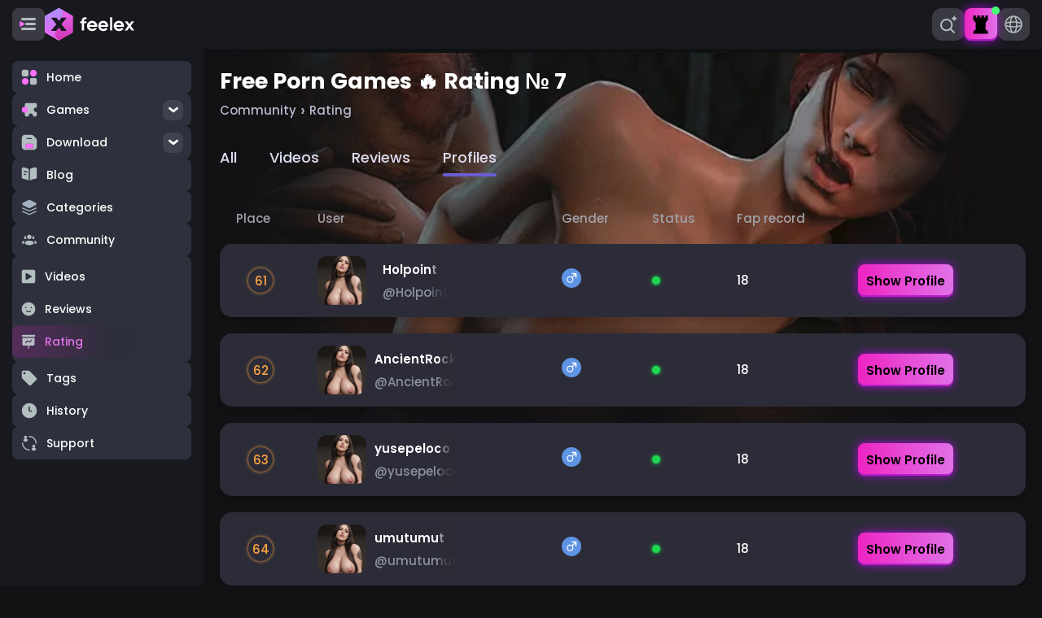

--- FILE ---
content_type: text/html; charset=UTF-8
request_url: https://feelex.fun/rating?page=7
body_size: 37547
content:
<!DOCTYPE html>
<html lang="en">
<head>
    <title>🏆 № 7 Free Porn Games 🔥 Users Rating | FEELEX</title>
    <meta charset="utf-8">
    <meta name="viewport" content="width=device-width, initial-scale=1">
    <meta property="og:title" content="🏆 № 7 Free Porn Games 🔥 Users Rating | FEELEX">
    <meta property="og:description" content="🏆 № 7 Embark on Epic 3D Porn Gaming Quests! FEELEX vibrant community rates and reviews top Porn Games. Dive into immersive experiences, guided by real player insights. Level up your porn gaming prowess - Join now and unlock the best with trusted user ratings!">
    <meta property="og:image" content="https://feelex.fun/images/feelex-logo.png">

    <meta name="title" content="🏆 № 7 Free Porn Games 🔥 Users Rating | FEELEX">
    <meta name="description" content="🏆 № 7 Embark on Epic 3D Porn Gaming Quests! FEELEX vibrant community rates and reviews top Porn Games. Dive into immersive experiences, guided by real player insights. Level up your porn gaming prowess - Join now and unlock the best with trusted user ratings!">
    <meta name="theme-color" content="#111214">
    <meta property="og:site_name" content="FEELEX - Porn Games">

    <link rel="canonical" href="https://feelex.fun/rating?page=7">
    <link rel="alternate" hreflang="en" href="https://feelex.fun/rating?page=7">
    <link rel="alternate" hreflang="ru" href="https://feelex.fun/ru/rating?page=7">
    <link rel="alternate" hreflang="es" href="https://feelex.fun/es/rating?page=7">
    <link rel="alternate" hreflang="pl" href="https://feelex.fun/pl/rating?page=7">
    <link rel="alternate" hreflang="fr" href="https://feelex.fun/fr/rating?page=7">
    <link rel="alternate" hreflang="it" href="https://feelex.fun/it/rating?page=7">
    <link rel="alternate" hreflang="de" href="https://feelex.fun/de/rating?page=7">
    <link rel="alternate" hreflang="tr" href="https://feelex.fun/tr/rating?page=7">
    <link rel="alternate" hreflang="ja" href="https://feelex.fun/ja/rating?page=7">

    <link rel="stylesheet" href="https://feelex.fun/css/main.css">
    <link rel="stylesheet" href="https://feelex.fun/css/game-type.css">
    <link rel="stylesheet" href="https://feelex.fun/css/mobile.css">
    <link rel="shortcut icon" href="/favicon.ico"/>
    
    <script type="application/ld+json">
        {
          "@context": "http://schema.org",
          "@type": "Organization",
          "name": "FEELEX",
          "url": "https://feelex.fun",
          "logo": "https://feelex.fun/images/feelex-logo.png"
        }
    </script>
</head>

<body  >
<div class="app_container">
    <section class="root_header content_box">
    <div class="header">
        <button id="leftBarBurgerButton" class="left_bar-burger">
            <svg width="24" height="24" viewBox="0 0 24 24" fill="none" xmlns="http://www.w3.org/2000/svg">
    <g clip-path="url(#clip0_3264_184)">
        <rect x="3" y="16" width="18" height="3" rx="1.5" fill="#B3BEC1"/>
        <rect x="3" y="4" width="18" height="3" rx="1.5" fill="#B3BEC1"/>
        <rect x="8" y="10" width="13" height="3" rx="1.5" fill="#B3BEC1"/>
        <path
            d="M7.25 11.067C7.58333 11.2594 7.58333 11.7406 7.25 11.933L2 14.9641C1.66667 15.1566 1.25 14.916 1.25 14.5311L1.25 8.46891C1.25 8.08401 1.66667 7.84345 2 8.0359L7.25 11.067Z"
            class="icon_theme-color"
            fill="#FF6FFE"/>
    </g>
    <defs>
        <clipPath id="clip0_3264_184">
            <rect width="24" height="24" rx="2" fill="white"/>
        </clipPath>
    </defs>
</svg>
        </button>
        <a aria-label="Feelex" href="https://feelex.fun" class="logo">
            <svg class="icon_logo" width="174" height="64" viewBox="0 0 174 64" fill="none" xmlns="http://www.w3.org/2000/svg"
     xmlns:xlink="http://www.w3.org/1999/xlink">
    <path
        d="M76.461 24.3092V25.9742H81V29.718H76.461V44H71.8908V29.718H69V25.9742H71.8908V23.7206C71.8908 22.0802 72.513 20.7167 73.7574 19.63C75.0501 18.5425 76.6104 17.9991 78.4383 18H81V22.1255H78.7702C78.4651 22.1177 78.1615 22.1689 77.8779 22.2758C77.5943 22.3828 77.3367 22.5433 77.1207 22.7476C76.9046 22.9519 76.7348 23.1957 76.6213 23.4641C76.5079 23.7326 76.4534 24.0201 76.461 24.3092Z"
        fill="white"></path>
    <path
        d="M101.854 36.6729H86.7242C87.0425 37.8733 87.7613 38.9312 88.7632 39.6739C89.7786 40.4382 91.0234 40.8414 92.2975 40.8185C94.1775 40.8185 95.667 40.1518 96.7661 38.8183L101.198 40.0869C100.331 41.6024 99.0564 42.8488 97.5172 43.687C95.92 44.5669 94.1197 45.0191 92.2932 44.9994C89.3587 44.9994 86.9045 44.0535 84.9308 42.1619C82.9769 40.2241 82 37.8367 82 34.9997C82 32.1382 82.9523 29.7626 84.8569 27.8728C86.7852 25.9576 89.166 25 91.9993 25C94.8326 25 97.2015 25.9576 99.1061 27.8728C101.034 29.787 101.999 32.1626 102 34.9997C101.991 35.5602 101.942 36.1193 101.854 36.6729ZM86.7611 33.1489H97.2687C96.929 31.9996 96.2218 30.9912 95.2538 30.2761C94.2959 29.555 93.1233 29.1711 91.9212 29.1851C90.7528 29.1754 89.6158 29.5601 88.6965 30.2761C87.7524 30.9968 87.0726 32.005 86.7611 33.1461V33.1489Z"
        fill="white"></path>
    <path
        d="M122.86 36.6729H108.484C108.785 37.8726 109.466 38.9305 110.416 39.6739C111.381 40.4376 112.564 40.8407 113.775 40.8185C115.561 40.8185 116.976 40.1518 118.02 38.8183L122.23 40.0869C121.407 41.6035 120.198 42.8514 118.736 43.6913C117.22 44.5685 115.512 45.0193 113.779 44.9994C110.991 44.9994 108.659 44.0535 106.784 42.1618C104.927 40.2241 103.999 37.8367 104 34.9997C104 32.1382 104.905 29.7626 106.714 27.8728C108.546 25.9576 110.808 25 113.499 25C116.191 25 118.441 25.9576 120.251 27.8728C122.083 29.787 122.999 32.1626 123 34.9997C122.992 35.5602 122.945 36.1194 122.86 36.6729ZM108.523 33.1489H118.505C118.183 31.9996 117.511 30.9912 116.591 30.2761C115.681 29.555 114.567 29.1711 113.425 29.1851C112.319 29.1772 111.243 29.5607 110.372 30.2733C109.471 30.993 108.821 32.0024 108.523 33.1461V33.1489Z"
        fill="white"></path>
    <path d="M131 44H127V18H130.995L131 44Z" fill="white"></path>
    <path
        d="M153.859 36.6729H138.727C139.043 37.8729 139.76 38.9309 140.761 39.674C141.777 40.4383 143.022 40.8414 144.296 40.8185C146.177 40.8185 147.667 40.1518 148.766 38.8183L153.199 40.087C152.332 41.6024 151.057 42.8488 149.517 43.6871C147.921 44.5662 146.122 45.0184 144.296 44.9994C141.361 44.9994 138.906 44.0536 136.932 42.1619C134.977 40.2242 134 37.8368 134 34.9997C134 32.1382 134.953 29.7626 136.858 27.8728C138.787 25.9576 141.169 25 144.004 25C146.839 25 149.206 25.9576 151.105 27.8728C153.034 29.787 153.999 32.1627 154 34.9997C153.993 35.56 153.946 36.1192 153.859 36.6729ZM138.762 33.1489H149.273C148.933 31.9996 148.226 30.9912 147.258 30.2761C146.299 29.555 145.126 29.1711 143.924 29.1851C142.756 29.1754 141.619 29.5601 140.7 30.2761C139.755 30.9963 139.074 32.0046 138.762 33.1461V33.1489Z"
        fill="white"></path>
    <path
        d="M168.844 44L164.504 38.1843L160.196 44H155L161.886 34.7571L155.389 26H160.545L164.504 31.33L168.491 26H173.647L167.114 34.7571L174 44H168.844Z"
        fill="white"></path>
    <mask id="mask0_21_39" style="mask-type:luminance" maskUnits="userSpaceOnUse" x="19" y="0" width="36" height="64">
        <mask id="path-7-inside-1_21_39" fill="white">
            <path
                d="M54.8635 15.8414V47.5145L27.4253 63.3583C13.4214 53.5223 22.5264 44.8492 22.5264 44.8492L27.4384 38.5854L32.214 44.8492H43.2463L32.7189 31.6899L32.732 31.6768H32.7189L42.9293 18.9015L43.2403 18.5091H32.3361C32.3361 18.5091 41.4148 9.86348 27.4923 0.0406799L54.8635 15.8414Z"></path>
        </mask>
        <path
            d="M54.8635 15.8414V47.5145L27.4253 63.3583C13.4214 53.5223 22.5264 44.8492 22.5264 44.8492L27.4384 38.5854L32.214 44.8492H43.2463L32.7189 31.6899L32.732 31.6768H32.7189L42.9293 18.9015L43.2403 18.5091H32.3361C32.3361 18.5091 41.4148 9.86348 27.4923 0.0406799L54.8635 15.8414Z"
            fill="white"></path>
        <path
            d="M54.8635 15.8414H253.864V-99.059L154.354 -156.503L54.8635 15.8414ZM54.8635 47.5145L154.374 219.847L253.864 162.399V47.5145H54.8635ZM27.4253 63.3583L-86.9532 226.204L16.9642 299.193L126.936 235.691L27.4253 63.3583ZM22.5264 44.8492L159.782 188.939L170.222 178.994L179.12 167.648L22.5264 44.8492ZM27.4384 38.5854L185.69 -82.0683L29.6546 -286.728L-129.155 -84.2131L27.4384 38.5854ZM32.214 44.8492L-126.038 165.503L-66.3056 243.849H32.214V44.8492ZM43.2463 44.8492V243.849H457.291L198.639 -79.4651L43.2463 44.8492ZM32.7189 31.6899L-107.995 -109.024L-233.941 16.9209L-122.674 156.004L32.7189 31.6899ZM32.732 31.6768L173.446 172.391L513.161 -167.323H32.732V31.6768ZM32.7189 31.6768L-122.732 -92.5647L-381.077 230.677L32.7189 230.677V31.6768ZM42.9293 18.9015L198.38 143.143L198.629 142.832L198.876 142.52L42.9293 18.9015ZM43.2403 18.5091L199.187 142.128L454.925 -180.491L43.2403 -180.491V18.5091ZM32.3361 18.5091L-104.899 -125.6L-465.195 217.509L32.3361 217.509V18.5091ZM27.4923 0.0406799L126.982 -172.304L-87.2298 162.644L27.4923 0.0406799ZM-144.136 15.8414V47.5145H253.864V15.8414H-144.136ZM-44.6472 -124.818L-72.0854 -108.975L126.936 235.691L154.374 219.847L-44.6472 -124.818ZM141.804 -99.487C157.146 -88.711 180.753 -68.1011 198.172 -33.8113C216.862 2.98021 222.18 43.3881 216.384 80.8463C211.065 115.22 197.545 140.541 187.67 155.58C182.454 163.525 177.265 170.112 172.711 175.381C170.397 178.057 168.148 180.508 166.006 182.74C164.931 183.859 163.874 184.934 162.838 185.964C162.32 186.48 161.806 186.985 161.297 187.481C161.042 187.728 160.789 187.974 160.536 188.217C160.41 188.338 160.284 188.459 160.158 188.58C160.096 188.64 160.001 188.73 159.97 188.76C159.876 188.849 159.782 188.939 22.5264 44.8492C-114.729 -99.2407 -114.823 -99.151 -114.917 -99.0612C-114.949 -99.0311 -115.043 -98.9408 -115.106 -98.8805C-115.233 -98.7596 -115.359 -98.6378 -115.487 -98.5153C-115.741 -98.2701 -115.998 -98.0216 -116.257 -97.7696C-116.775 -97.2657 -117.302 -96.7477 -117.837 -96.2155C-118.906 -95.1519 -120.013 -94.0274 -121.15 -92.8419C-123.419 -90.4782 -125.851 -87.8307 -128.385 -84.8985C-133.383 -79.1176 -139.174 -71.7753 -145.025 -62.8637C-156.169 -45.891 -171.09 -17.7875 -176.935 19.9842C-192.089 117.918 -137.73 190.539 -86.9532 226.204L141.804 -99.487ZM179.12 167.648L184.032 161.384L-129.155 -84.2131L-134.067 -77.9493L179.12 167.648ZM-130.814 159.239L-126.038 165.503L190.466 -75.8044L185.69 -82.0683L-130.814 159.239ZM32.214 243.849H43.2463V-154.151H32.214V243.849ZM198.639 -79.4651L188.112 -92.6244L-122.674 156.004L-112.147 169.164L198.639 -79.4651ZM173.433 172.404L173.446 172.391L-107.982 -109.037L-107.995 -109.024L173.433 172.404ZM32.732 -167.323H32.7189V230.677H32.732V-167.323ZM188.17 155.918L198.38 143.143L-112.522 -105.34L-122.732 -92.5647L188.17 155.918ZM198.876 142.52L199.187 142.128L-112.707 -105.109L-113.018 -104.717L198.876 142.52ZM43.2403 -180.491H32.3361V217.509H43.2403V-180.491ZM32.3361 18.5091C169.571 162.618 169.665 162.529 169.759 162.439C169.791 162.409 169.885 162.319 169.948 162.259C170.074 162.138 170.201 162.016 170.328 161.894C170.583 161.649 170.839 161.401 171.098 161.149C171.615 160.646 172.142 160.128 172.676 159.597C173.745 158.534 174.85 157.411 175.987 156.227C178.253 153.867 180.682 151.223 183.214 148.296C188.206 142.524 193.99 135.196 199.835 126.303C210.967 109.365 225.868 81.3376 231.751 43.6676C247.005 -53.9958 193.039 -126.704 142.214 -162.563L-87.2298 162.644C-102.61 151.793 -126.18 131.102 -143.517 96.7651C-162.106 59.9491 -167.314 19.5946 -161.481 -17.7507C-156.127 -52.0314 -142.626 -77.283 -132.761 -92.2933C-127.55 -100.222 -122.366 -106.798 -117.816 -112.059C-115.505 -114.731 -113.258 -117.179 -111.118 -119.408C-110.044 -120.526 -108.988 -121.6 -107.953 -122.629C-107.435 -123.144 -106.922 -123.648 -106.413 -124.143C-106.158 -124.391 -105.905 -124.636 -105.653 -124.879C-105.527 -125 -105.401 -125.121 -105.275 -125.241C-105.212 -125.301 -105.118 -125.391 -105.087 -125.421C-104.993 -125.511 -104.899 -125.6 32.3361 18.5091ZM-71.9977 172.386L-44.6265 188.186L154.354 -156.503L126.982 -172.304L-71.9977 172.386Z"
            fill="white" mask="url(#path-7-inside-1_21_39)"></path>
    </mask>
    <g mask="url(#mask0_21_39)">
        <mask id="mask1_21_39" style="mask-type:luminance" maskUnits="userSpaceOnUse" x="19" y="-1" width="37"
              height="65">
            <mask id="path-9-inside-2_21_39" fill="white">
                <path d="M55.4616 -0.558655H19.0188V63.9565H55.4616V-0.558655Z"></path>
            </mask>
            <path d="M55.4616 -0.558655H19.0188V63.9565H55.4616V-0.558655Z" fill="white"></path>
            <path
                d="M19.0188 -0.558655V-199.559H-179.981V-0.558655H19.0188ZM55.4616 -0.558655H254.462V-199.559H55.4616V-0.558655ZM55.4616 63.9565V262.956H254.462V63.9565H55.4616ZM19.0188 63.9565H-179.981V262.956H19.0188V63.9565ZM19.0188 198.441H55.4616V-199.559H19.0188V198.441ZM-143.538 -0.558655V63.9565H254.462V-0.558655H-143.538ZM55.4616 -135.044H19.0188V262.956H55.4616V-135.044ZM218.019 63.9565V-0.558655H-179.981V63.9565H218.019Z"
                fill="white" mask="url(#path-9-inside-2_21_39)"></path>
        </mask>
        <g mask="url(#mask1_21_39)">
            <mask id="mask2_21_39" style="mask-type:luminance" maskUnits="userSpaceOnUse" x="19" y="-1" width="37"
                  height="65">
                <mask id="path-11-inside-3_21_39" fill="white">
                    <path d="M55.4616 -0.558655H19.0188V63.9565H55.4616V-0.558655Z"></path>
                </mask>
                <path d="M55.4616 -0.558655H19.0188V63.9565H55.4616V-0.558655Z" fill="white"></path>
                <path
                    d="M19.0188 -0.558655V-199.559H-179.981V-0.558655H19.0188ZM55.4616 -0.558655H254.462V-199.559H55.4616V-0.558655ZM55.4616 63.9565V262.956H254.462V63.9565H55.4616ZM19.0188 63.9565H-179.981V262.956H19.0188V63.9565ZM19.0188 198.441H55.4616V-199.559H19.0188V198.441ZM-143.538 -0.558655V63.9565H254.462V-0.558655H-143.538ZM55.4616 -135.044H19.0188V262.956H55.4616V-135.044ZM218.019 63.9565V-0.558655H-179.981V63.9565H218.019Z"
                    fill="white" mask="url(#path-11-inside-3_21_39)"></path>
            </mask>
            <g mask="url(#mask2_21_39)">
                <rect x="28.125" y="8.55711" width="18.2603" class="theme_right" height="46.2824" fill="url(#pattern0)"
                      stroke="url(#paint0_linear_21_39)" stroke-width="18.2603"></rect>
            </g>
        </g>
    </g>
    <mask id="mask3_21_39" style="mask-type:luminance" maskUnits="userSpaceOnUse" x="0" y="0" width="36" height="64">
        <mask id="path-14-inside-4_21_39" fill="white">
            <path
                d="M0 47.5145V15.8414L27.4383 0C41.4421 9.83596 32.3359 18.5091 32.3359 18.5091L27.4251 24.7729L22.6483 18.5091H11.622L22.1494 31.6684L22.1363 31.6815H22.1494L11.9331 44.4568L11.622 44.8492H22.5275C22.5275 44.8492 13.4488 53.4948 27.3701 63.3176L0 47.5145Z"></path>
        </mask>
        <path
            d="M0 47.5145V15.8414L27.4383 0C41.4421 9.83596 32.3359 18.5091 32.3359 18.5091L27.4251 24.7729L22.6483 18.5091H11.622L22.1494 31.6684L22.1363 31.6815H22.1494L11.9331 44.4568L11.622 44.8492H22.5275C22.5275 44.8492 13.4488 53.4948 27.3701 63.3176L0 47.5145Z"
            fill="white"></path>
        <path
            d="M0 47.5145H-195V160.094L-97.5045 216.387L0 47.5145ZM0 15.8414L-97.4994 -153.034L-195 -96.7424V15.8414H0ZM27.4383 0L139.518 -159.572L37.6964 -231.089L-70.0612 -168.875L27.4383 0ZM32.3359 18.5091L-102.151 -122.693L-112.396 -112.936L-121.124 -101.803L32.3359 18.5091ZM27.4251 24.7729L-127.632 143.02L25.2915 343.548L180.885 145.085L27.4251 24.7729ZM22.6483 18.5091L177.705 -99.738L119.173 -176.491H22.6483V18.5091ZM11.622 18.5091V-176.491H-394.1L-140.647 140.325L11.622 18.5091ZM22.1494 31.6684L160.035 169.554L283.449 46.1405L174.419 -90.1471L22.1494 31.6684ZM22.1363 31.6815L-115.75 -106.204L-448.635 226.682L22.1363 226.682V31.6815ZM22.1494 31.6815L174.441 153.469L427.776 -163.318H22.1494V31.6815ZM11.9331 44.4568L-140.359 -77.3309L-140.62 -77.004L-140.88 -76.6759L11.9331 44.4568ZM11.622 44.8492L-141.191 -76.2835L-391.785 239.849H11.622V44.8492ZM22.5275 44.8492L157.004 186.062L510.057 -150.151L22.5275 -150.151V44.8492ZM27.3701 63.3176L-70.1344 232.19L139.793 -96.0127L27.3701 63.3176ZM195 47.5145V15.8414H-195V47.5145H195ZM97.4994 184.717L124.938 168.875L-70.0612 -168.875L-97.4994 -153.034L97.4994 184.717ZM-84.6411 159.572C-99.6054 149.061 -122.699 128.912 -139.746 95.3509C-158.039 59.3382 -163.243 19.779 -157.565 -16.8929C-152.356 -50.5418 -139.119 -75.3241 -129.456 -90.0394C-124.35 -97.8139 -119.271 -104.261 -114.813 -109.417C-112.548 -112.036 -110.346 -114.436 -108.248 -116.622C-107.196 -117.718 -106.16 -118.77 -105.146 -119.779C-104.638 -120.284 -104.135 -120.779 -103.636 -121.265C-103.386 -121.507 -103.138 -121.748 -102.891 -121.986C-102.767 -122.105 -102.643 -122.223 -102.52 -122.341C-102.459 -122.4 -102.366 -122.488 -102.336 -122.518C-102.244 -122.606 -102.151 -122.693 32.3359 18.5091C166.823 159.712 166.916 159.624 167.008 159.536C167.039 159.506 167.131 159.418 167.193 159.359C167.317 159.24 167.441 159.121 167.566 159.001C167.815 158.761 168.067 158.517 168.321 158.27C168.828 157.776 169.345 157.269 169.869 156.747C170.917 155.705 172.002 154.602 173.117 153.44C175.342 151.123 177.726 148.527 180.212 145.652C185.114 139.983 190.795 132.781 196.535 124.04C207.469 107.391 222.107 79.8257 227.842 42.779C242.712 -53.2601 189.419 -124.523 139.518 -159.572L-84.6411 159.572ZM-121.124 -101.803L-126.035 -95.5391L180.885 145.085L185.796 138.821L-121.124 -101.803ZM182.482 -93.4742L177.705 -99.738L-132.409 136.756L-127.632 143.02L182.482 -93.4742ZM22.6483 -176.491H11.622V213.509H22.6483V-176.491ZM-140.647 140.325L-130.12 153.484L174.419 -90.1471L163.891 -103.306L-140.647 140.325ZM-115.736 -106.217L-115.75 -106.204L160.022 169.567L160.035 169.554L-115.736 -106.217ZM22.1363 226.682H22.1494V-163.318H22.1363V226.682ZM-130.142 -90.1061L-140.359 -77.3309L164.225 166.244L174.441 153.469L-130.142 -90.1061ZM-140.88 -76.6759L-141.191 -76.2835L164.435 165.982L164.746 165.59L-140.88 -76.6759ZM11.622 239.849H22.5275V-150.151H11.622V239.849ZM22.5275 44.8492C-111.949 -96.3634 -112.041 -96.2756 -112.134 -96.1877C-112.164 -96.1583 -112.257 -96.0699 -112.319 -96.0108C-112.442 -95.8925 -112.566 -95.7733 -112.691 -95.6533C-112.94 -95.4134 -113.192 -95.1701 -113.445 -94.9234C-113.953 -94.4302 -114.468 -93.9231 -114.992 -93.4021C-116.039 -92.3608 -117.123 -91.2599 -118.238 -90.0992C-120.46 -87.7848 -122.842 -85.1926 -125.325 -82.3215C-130.221 -76.6608 -135.894 -69.4728 -141.627 -60.7497C-152.548 -44.1338 -167.163 -16.6445 -172.935 20.2998C-187.896 116.062 -134.999 187.406 -85.0525 222.648L139.793 -96.0127C154.795 -85.427 177.85 -65.1975 194.815 -31.5932C213.006 4.4402 218.103 43.9425 212.391 80.4999C207.149 114.055 193.934 138.769 184.28 153.457C179.18 161.216 174.108 167.652 169.654 172.801C167.392 175.417 165.191 177.814 163.095 179.997C162.044 181.092 161.01 182.143 159.996 183.151C159.489 183.655 158.986 184.15 158.487 184.634C158.238 184.877 157.99 185.117 157.743 185.355C157.619 185.474 157.496 185.592 157.373 185.71C157.311 185.769 157.219 185.857 157.188 185.886C157.096 185.974 157.004 186.062 22.5275 44.8492ZM124.875 -105.555L97.5045 -121.358L-97.5045 216.387L-70.1344 232.19L124.875 -105.555Z"
            fill="white" mask="url(#path-14-inside-4_21_39)"></path>
    </mask>
    <g mask="url(#mask3_21_39)">
        <mask id="mask4_21_39" style="mask-type:luminance" maskUnits="userSpaceOnUse" x="-1" y="-1" width="37"
              height="65">
            <mask id="path-16-inside-5_21_39" fill="white">
                <path d="M35.8447 -0.599335H-0.598145V63.9158H35.8447V-0.599335Z"></path>
            </mask>
            <path d="M35.8447 -0.599335H-0.598145V63.9158H35.8447V-0.599335Z" fill="white"></path>
            <path
                d="M-0.598145 -0.599335V-195.599H-195.598V-0.599335H-0.598145ZM35.8447 -0.599335H230.845V-195.599H35.8447V-0.599335ZM35.8447 63.9158V258.916H230.845V63.9158H35.8447ZM-0.598145 63.9158H-195.598V258.916H-0.598145V63.9158ZM-0.598145 194.401H35.8447V-195.599H-0.598145V194.401ZM-159.155 -0.599335V63.9158H230.845V-0.599335H-159.155ZM35.8447 -131.084H-0.598145V258.916H35.8447V-131.084ZM194.402 63.9158V-0.599335H-195.598V63.9158H194.402Z"
                fill="white" mask="url(#path-16-inside-5_21_39)"></path>
        </mask>
        <g mask="url(#mask4_21_39)">
            <mask id="mask5_21_39" style="mask-type:luminance" maskUnits="userSpaceOnUse" x="-1" y="-1" width="37"
                  height="65">
                <mask id="path-18-inside-6_21_39" fill="white">
                    <path d="M35.8447 -0.599335H-0.598145V63.9158H35.8447V-0.599335Z"></path>
                </mask>
                <path d="M35.8447 -0.599335H-0.598145V63.9158H35.8447V-0.599335Z" fill="white"></path>
                <path
                    d="M-0.598145 -0.599335V-195.599H-195.598V-0.599335H-0.598145ZM35.8447 -0.599335H230.845V-195.599H35.8447V-0.599335ZM35.8447 63.9158V258.916H230.845V63.9158H35.8447ZM-0.598145 63.9158H-195.598V258.916H-0.598145V63.9158ZM-0.598145 194.401H35.8447V-195.599H-0.598145V194.401ZM-159.155 -0.599335V63.9158H230.845V-0.599335H-159.155ZM35.8447 -131.084H-0.598145V258.916H35.8447V-131.084ZM194.402 63.9158V-0.599335H-195.598V63.9158H194.402Z"
                    fill="white" mask="url(#path-18-inside-6_21_39)"></path>
            </mask>
            <g mask="url(#mask5_21_39)">
                <rect x="8.48634" y="8.49968" width="18.2603" height="46.3398" fill="url(#pattern1)"
                      class="theme_left"
                      stroke="url(#paint1_linear_21_39)" stroke-width="18.2603"></rect>
            </g>
        </g>
    </g>
    <defs>
        <linearGradient id="paint0_linear_21_39" x1="37.2552" y1="-0.573029" x2="37.2552" y2="63.9696"
                        gradientUnits="userSpaceOnUse">
            <stop stop-color="white"></stop>
            <stop offset="0.09375" stop-color="#E866F1"></stop>
            <stop offset="1" stop-color="#CF33B0"></stop>
        </linearGradient>
        <linearGradient id="paint1_linear_21_39" x1="17.6165" y1="-0.630463" x2="17.6165" y2="63.9696"
                        gradientUnits="userSpaceOnUse">
            <stop stop-color="#AC91FF"></stop>
            <stop offset="0.90625" stop-color="#E866F1"></stop>
            <stop offset="1" stop-color="white"></stop>
        </linearGradient>
    </defs>
</svg>
        </a>
    </div>

    <div class="submenu">
        <nav class="list_box">
            <ul class="list">
                <li class="search_box">
                    <label id="searchBoxOpen" class="search_box-input">
                        <svg width="24" height="24" viewBox="0 0 24 24" fill="none" xmlns="http://www.w3.org/2000/svg">
    <path
        d="M22.8805 4.7869C22.2731 5.03857 21.7882 5.26507 21.4258 5.46641C21.0667 5.66775 20.7866 5.8674 20.5852 6.06539C20.3872 6.26337 20.1876 6.54188 19.9862 6.90093C19.7849 7.25998 19.555 7.75158 19.2967 8.37572H19.0903C18.8286 7.75158 18.597 7.25998 18.3957 6.90093C18.1943 6.54188 17.9964 6.26337 17.8017 6.06539C17.6004 5.8674 17.3185 5.66775 16.9561 5.46641C16.5971 5.26507 16.1122 5.03857 15.5015 4.7869V4.58053C16.1155 4.32886 16.6021 4.10235 16.9612 3.90102C17.3236 3.69968 17.6038 3.50002 17.8017 3.30204C17.9964 3.10406 18.1943 2.82554 18.3957 2.46649C18.597 2.10744 18.8286 1.61584 19.0903 0.991699H19.2967C19.555 1.61584 19.7849 2.10744 19.9862 2.46649C20.1876 2.82554 20.3872 3.10406 20.5852 3.30204C20.7798 3.50002 21.0567 3.69968 21.4157 3.90102C21.7781 4.10235 22.2664 4.32886 22.8805 4.58053V4.7869Z"
        fill="#b3bec1"/>
    <circle cx="9.66667" cy="12.6667" r="6.66667" stroke="#b3bec1" stroke-width="2" stroke-linecap="round"/>
    <path d="M19 22L15 18" stroke="#b3bec1" stroke-width="2" stroke-linecap="round"/>
</svg>
                    </label>

                    <div id="searchBox" class="search_box-main">
                        <div class="search_box-container">
                            <button id="searchBoxClose" class="search_box-close">
                                <svg class="icon_cross" width="24" height="24" viewBox="0 0 24 24" fill="none" xmlns="http://www.w3.org/2000/svg">
    <path d="M18 6L6 18" stroke="#b3bec1" stroke-width="3" stroke-linecap="round" stroke-linejoin="round"/>
    <path d="M6 6L18 18" stroke="#b3bec1" stroke-width="3" stroke-linecap="round" stroke-linejoin="round"/>
</svg>
                            </button>
                            <label class="search_label">
                                <div class="check_box select_type">
                                        <span data-select-type="play_now"
                                              id="selectForSearchType"
                                              class="select_type-text">Play now</span>
                                    <svg width="24" height="24" viewBox="0 0 24 24" fill="none" xmlns="http://www.w3.org/2000/svg">
    <path d="M7 10L12 14L17 10" stroke="#fff" stroke-width="3" stroke-linecap="round" stroke-linejoin="round"/>
</svg>
                                </div>
                                <svg class="icon_search" width="24" height="24" viewBox="0 0 24 24" fill="none" xmlns="http://www.w3.org/2000/svg">
    <circle cx="10.6667" cy="10.6667" r="6.66667" stroke="#b3bec1" stroke-width="2" stroke-linecap="round"/>
    <path d="M20 20L16 16" stroke="#b3bec1" stroke-width="2" stroke-linecap="round"/>
</svg>
                                <input id="searchBoxInputMain" class="input" type="search"
                                       placeholder="Search">
                                <button id="searchBoxRemoveText" class="search_box-remove">
                                    <svg class="icon_cross" width="24" height="24" viewBox="0 0 24 24" fill="none" xmlns="http://www.w3.org/2000/svg">
    <path d="M18 6L6 18" stroke="#b3bec1" stroke-width="3" stroke-linecap="round" stroke-linejoin="round"/>
    <path d="M6 6L18 18" stroke="#b3bec1" stroke-width="3" stroke-linecap="round" stroke-linejoin="round"/>
</svg>
                                </button>
                            </label>
                            <div class="check_box-menu">
                                <div class="option active">
                                    Play now
                                </div>
                                <div class="option">
                                    Download now
                                </div>
                            </div>
                            <div id="searchBoxMain"
                                 class="search_box-result"
                                 data-download-now="Download now"
                                 data-play-now="Play now"
                            ></div>
                            <div class="categories_search">
                                <p class="title">Browser game categories</p>

                                <div class="categories_box">
                                                                            <a href="https://feelex.fun/games/3d"
                                           class="categories_box-item">
                                            <div class="group">
                                                <img class="image" alt="3d | Feelex"
                                                     loading="lazy"
                                                     src="https://feelex.b-cdn.net/categories/3d.webp"/>
                                                <span class="category_count">
                                                    147
                                                </span>
                                            </div>
                                            <span class="category_name">3d</span>
                                        </a>
                                                                            <a href="https://feelex.fun/games/visual-novel"
                                           class="categories_box-item">
                                            <div class="group">
                                                <img class="image" alt="Visual Novel | Feelex"
                                                     loading="lazy"
                                                     src="https://feelex.b-cdn.net/categories/visual-novel.webp"/>
                                                <span class="category_count">
                                                    109
                                                </span>
                                            </div>
                                            <span class="category_name">Visual Novel</span>
                                        </a>
                                                                            <a href="https://feelex.fun/games/animated"
                                           class="categories_box-item">
                                            <div class="group">
                                                <img class="image" alt="Animated | Feelex"
                                                     loading="lazy"
                                                     src="https://feelex.b-cdn.net/categories/animated.webp"/>
                                                <span class="category_count">
                                                    74
                                                </span>
                                            </div>
                                            <span class="category_name">Animated</span>
                                        </a>
                                                                            <a href="https://feelex.fun/games/milf"
                                           class="categories_box-item">
                                            <div class="group">
                                                <img class="image" alt="Milf | Feelex"
                                                     loading="lazy"
                                                     src="https://feelex.b-cdn.net/categories/milf.webp"/>
                                                <span class="category_count">
                                                    68
                                                </span>
                                            </div>
                                            <span class="category_name">Milf</span>
                                        </a>
                                                                            <a href="https://feelex.fun/games/ahegao"
                                           class="categories_box-item">
                                            <div class="group">
                                                <img class="image" alt="Ahegao | Feelex"
                                                     loading="lazy"
                                                     src="https://feelex.b-cdn.net/categories/ahegao.webp"/>
                                                <span class="category_count">
                                                    25
                                                </span>
                                            </div>
                                            <span class="category_name">Ahegao</span>
                                        </a>
                                                                            <a href="https://feelex.fun/games/hentai"
                                           class="categories_box-item">
                                            <div class="group">
                                                <img class="image" alt="Hentai | Feelex"
                                                     loading="lazy"
                                                     src="https://feelex.b-cdn.net/categories/hentai.webp"/>
                                                <span class="category_count">
                                                    25
                                                </span>
                                            </div>
                                            <span class="category_name">Hentai</span>
                                        </a>
                                                                            <a href="https://feelex.fun/games/asian"
                                           class="categories_box-item">
                                            <div class="group">
                                                <img class="image" alt="Asian | Feelex"
                                                     loading="lazy"
                                                     src="https://feelex.b-cdn.net/categories/asian.webp"/>
                                                <span class="category_count">
                                                    23
                                                </span>
                                            </div>
                                            <span class="category_name">Asian</span>
                                        </a>
                                                                            <a href="https://feelex.fun/games/overwatch"
                                           class="categories_box-item">
                                            <div class="group">
                                                <img class="image" alt="Overwatch | Feelex"
                                                     loading="lazy"
                                                     src="https://feelex.b-cdn.net/categories/overwatch.webp"/>
                                                <span class="category_count">
                                                    16
                                                </span>
                                            </div>
                                            <span class="category_name">Overwatch</span>
                                        </a>
                                                                            <a href="https://feelex.fun/games/anal"
                                           class="categories_box-item">
                                            <div class="group">
                                                <img class="image" alt="Anal | Feelex"
                                                     loading="lazy"
                                                     src="https://feelex.b-cdn.net/categories/anal.webp"/>
                                                <span class="category_count">
                                                    15
                                                </span>
                                            </div>
                                            <span class="category_name">Anal</span>
                                        </a>
                                                                            <a href="https://feelex.fun/games/bdsm"
                                           class="categories_box-item">
                                            <div class="group">
                                                <img class="image" alt="Bdsm | Feelex"
                                                     loading="lazy"
                                                     src="https://feelex.b-cdn.net/categories/bdsm.webp"/>
                                                <span class="category_count">
                                                    15
                                                </span>
                                            </div>
                                            <span class="category_name">Bdsm</span>
                                        </a>
                                                                            <a href="https://feelex.fun/games/resident-evil"
                                           class="categories_box-item">
                                            <div class="group">
                                                <img class="image" alt="Resident Evil | Feelex"
                                                     loading="lazy"
                                                     src="https://feelex.b-cdn.net/categories/resident-evil.webp"/>
                                                <span class="category_count">
                                                    12
                                                </span>
                                            </div>
                                            <span class="category_name">Resident Evil</span>
                                        </a>
                                                                            <a href="https://feelex.fun/games/american-dad"
                                           class="categories_box-item">
                                            <div class="group">
                                                <img class="image" alt="American Dad | Feelex"
                                                     loading="lazy"
                                                     src="https://feelex.b-cdn.net/categories/american-dad.webp"/>
                                                <span class="category_count">
                                                    10
                                                </span>
                                            </div>
                                            <span class="category_name">American Dad</span>
                                        </a>
                                                                            <a href="https://feelex.fun/games/lady-dimitrescu"
                                           class="categories_box-item">
                                            <div class="group">
                                                <img class="image" alt="Lady Dimitrescu | Feelex"
                                                     loading="lazy"
                                                     src="https://feelex.b-cdn.net/categories/lady-dimitrescu.webp"/>
                                                <span class="category_count">
                                                    6
                                                </span>
                                            </div>
                                            <span class="category_name">Lady Dimitrescu</span>
                                        </a>
                                                                    </div>
                            </div>
                            <div class="categories_search">
                                <p class="title">Downloadable game categories</p>

                                <div class="categories_box">
                                                                            <a href="https://feelex.fun/store/games/visual-novel"
                                           class="categories_box-item">
                                            <div class="group">
                                                <img class="image" alt="Visual Novel | Feelex"
                                                     loading="lazy"
                                                     src="https://feelex.b-cdn.net/categories/visual-novel.webp"/>
                                                <span class="category_count">
                                                    545
                                                </span>
                                            </div>
                                            <span class="category_name">Visual Novel</span>
                                        </a>
                                                                            <a href="https://feelex.fun/store/games/milf"
                                           class="categories_box-item">
                                            <div class="group">
                                                <img class="image" alt="Milf | Feelex"
                                                     loading="lazy"
                                                     src="https://feelex.b-cdn.net/categories/milf.webp"/>
                                                <span class="category_count">
                                                    340
                                                </span>
                                            </div>
                                            <span class="category_name">Milf</span>
                                        </a>
                                                                            <a href="https://feelex.fun/store/games/anal"
                                           class="categories_box-item">
                                            <div class="group">
                                                <img class="image" alt="Anal | Feelex"
                                                     loading="lazy"
                                                     src="https://feelex.b-cdn.net/categories/anal.webp"/>
                                                <span class="category_count">
                                                    215
                                                </span>
                                            </div>
                                            <span class="category_name">Anal</span>
                                        </a>
                                                                            <a href="https://feelex.fun/store/games/bdsm"
                                           class="categories_box-item">
                                            <div class="group">
                                                <img class="image" alt="Bdsm | Feelex"
                                                     loading="lazy"
                                                     src="https://feelex.b-cdn.net/categories/bdsm.webp"/>
                                                <span class="category_count">
                                                    102
                                                </span>
                                            </div>
                                            <span class="category_name">Bdsm</span>
                                        </a>
                                                                            <a href="https://feelex.fun/store/games/3d"
                                           class="categories_box-item">
                                            <div class="group">
                                                <img class="image" alt="3d | Feelex"
                                                     loading="lazy"
                                                     src="https://feelex.b-cdn.net/categories/3d.webp"/>
                                                <span class="category_count">
                                                    50
                                                </span>
                                            </div>
                                            <span class="category_name">3d</span>
                                        </a>
                                                                            <a href="https://feelex.fun/store/games/hentai"
                                           class="categories_box-item">
                                            <div class="group">
                                                <img class="image" alt="Hentai | Feelex"
                                                     loading="lazy"
                                                     src="https://feelex.b-cdn.net/categories/hentai.webp"/>
                                                <span class="category_count">
                                                    12
                                                </span>
                                            </div>
                                            <span class="category_name">Hentai</span>
                                        </a>
                                                                    </div>
                            </div>
                        </div>

                    </div>
                </li>
                                    <li class="auth_group">
                        <a class="main_btn button enter" aria-label="Sign up" href="https://feelex.fun/signup">
                            <svg width="11" height="13" viewBox="0 0 11 13" fill="none" xmlns="http://www.w3.org/2000/svg">
                                <path d="M10.5499 12.6995L9.7718 10.1826H8.70487V5.06796L10.3628 3.01261V0H8.61629V1.42098H7.55313V2.71404e-05H5.78758V1.42097H4.74346V2.71404e-05H2.97786V1.42097H1.93371V2.71404e-05H0.186991V3.01263L1.845 5.06798V10.1826H0.778067L0 12.6995H10.5499Z" fill="black"/>
                            </svg>
                        </a>
                    </li>
                                <li class="item show_languages">
                    <button id="languageButton" class="language_btn" aria-label="Language">
                        <svg width="24" height="24" viewBox="0 0 24 24" fill="none" xmlns="http://www.w3.org/2000/svg">
    <path
        d="M22 12C22 17.5228 17.5228 22 12 22M22 12C22 6.47715 17.5228 2 12 2M22 12C22 10.3431 17.5228 9 12 9C6.47715 9 2 10.3431 2 12M22 12C22 13.6569 17.5228 15 12 15C6.47715 15 2 13.6569 2 12M12 22C6.47715 22 2 17.5228 2 12M12 22C14.2091 22 16 17.5228 16 12C16 6.47715 14.2091 2 12 2M12 22C9.79086 22 8 17.5228 8 12C8 6.47715 9.79086 2 12 2M2 12C2 6.47715 6.47715 2 12 2"
        stroke="#b3bec1" stroke-width="1.5"/>
</svg>
                    </button>
                    <div id="languagePopup" class="languages">
                        <div class="language_box">
                            <div class="header">
                                <p class="title">Language</p>
                                <button id="languageClosePopupButton" class="close">
                                    <svg class="icon_cross" width="24" height="24" viewBox="0 0 24 24" fill="none" xmlns="http://www.w3.org/2000/svg">
    <path d="M18 6L6 18" stroke="#b3bec1" stroke-width="3" stroke-linecap="round" stroke-linejoin="round"/>
    <path d="M6 6L18 18" stroke="#b3bec1" stroke-width="3" stroke-linecap="round" stroke-linejoin="round"/>
</svg>
                                </button>
                            </div>

                                                            <a class="language "
                                   rel="alternate"
                                   hreflang="de"
                                   rel="noopener noreferrer nofollow"
                                   href="https://feelex.fun/de/rating?page=7">
                                    Deutsch
                                </a>
                                                            <a class="language active"
                                   rel="alternate"
                                   hreflang="en"
                                   rel="noopener noreferrer nofollow"
                                   href="https://feelex.fun/en/rating?page=7">
                                    English
                                </a>
                                                            <a class="language "
                                   rel="alternate"
                                   hreflang="es"
                                   rel="noopener noreferrer nofollow"
                                   href="https://feelex.fun/es/rating?page=7">
                                    Español
                                </a>
                                                            <a class="language "
                                   rel="alternate"
                                   hreflang="fr"
                                   rel="noopener noreferrer nofollow"
                                   href="https://feelex.fun/fr/rating?page=7">
                                    Français
                                </a>
                                                            <a class="language "
                                   rel="alternate"
                                   hreflang="it"
                                   rel="noopener noreferrer nofollow"
                                   href="https://feelex.fun/it/rating?page=7">
                                    Italiano
                                </a>
                                                            <a class="language "
                                   rel="alternate"
                                   hreflang="pl"
                                   rel="noopener noreferrer nofollow"
                                   href="https://feelex.fun/pl/rating?page=7">
                                    Polski
                                </a>
                                                            <a class="language "
                                   rel="alternate"
                                   hreflang="tr"
                                   rel="noopener noreferrer nofollow"
                                   href="https://feelex.fun/tr/rating?page=7">
                                    Türkçe
                                </a>
                                                            <a class="language "
                                   rel="alternate"
                                   hreflang="ru"
                                   rel="noopener noreferrer nofollow"
                                   href="https://feelex.fun/ru/rating?page=7">
                                    Русский
                                </a>
                                                            <a class="language "
                                   rel="alternate"
                                   hreflang="ja"
                                   rel="noopener noreferrer nofollow"
                                   href="https://feelex.fun/ja/rating?page=7">
                                    日本語
                                </a>
                                                    </div>
                    </div>
                </li>
            </ul>
        </nav>
    </div>
</section>

    <div class="root_container">
        <section id="leftBar" class="app_left-bar">
    <div class="app_menu" id="AppMenuMain">
        <a class="item"
           href="https://feelex.fun/home">
            <svg width="24" height="24" viewBox="0 0 24 24" fill="none" xmlns="http://www.w3.org/2000/svg">
    <path
        d="M2 4.25C2 3.00736 3.00736 2 4.25 2H8.75C9.99264 2 11 3.00736 11 4.25V8.75C11 9.99264 9.99264 11 8.75 11H4.25C3.00736 11 2 9.99264 2 8.75V4.25Z"
        fill="#b3bec1"/>
    <path
        d="M13 15.25C13 14.0074 14.0074 13 15.25 13H19.75C20.9926 13 22 14.0074 22 15.25V19.75C22 20.9926 20.9926 22 19.75 22H15.25C14.0074 22 13 20.9926 13 19.75V15.25Z"
        fill="#b3bec1"/>
    <path
        d="M22 6.5C22 8.98528 19.9853 11 17.5 11C15.0147 11 13 8.98528 13 6.5C13 4.01472 15.0147 2 17.5 2C19.9853 2 22 4.01472 22 6.5Z"
        class="icon_theme-color"
        fill="#FF6FFE"/>
    <path
        d="M11 17.5C11 19.9853 8.98528 22 6.5 22C4.01472 22 2 19.9853 2 17.5C2 15.0147 4.01472 13 6.5 13C8.98528 13 11 15.0147 11 17.5Z"
        class="icon_theme-color"
        fill="#FF6FFE"/>
</svg>
            <span class="text">Home</span>
        </a>
        <div class="bar_dropdown-group">
            <a class="item"
               href="https://feelex.fun/games">
                <svg width="24" height="24" viewBox="0 0 24 24" fill="none" xmlns="http://www.w3.org/2000/svg">
    <path
        d="M20 3H8C6.89543 3 6 3.89543 6 5V8C6 8.55228 5.55228 9 5 9C3.34315 9 2 10.3431 2 12C2 13.6569 3.34315 15 5 15C5.55228 15 6 15.4477 6 16V19C6 20.1046 6.89543 21 8 21H10C10.5523 21 11 20.5523 11 20C11 18.3431 12.3431 17 14 17C15.6569 17 17 18.3431 17 20C17 20.5523 17.4477 21 18 21H20C21.1046 21 22 20.1046 22 19V16C22 15.4477 21.5523 15 21 15C19.3431 15 18 13.6569 18 12C18 10.3431 19.3431 9 21 9C21.5523 9 22 8.55228 22 8V5C22 3.89543 21.1046 3 20 3Z"
        fill="#b3bec1"/>
    <circle cx="6" cy="12" r="4" class="icon_theme-color" fill="#FF6FFE"/>
</svg>
                <span class="text">Games</span>
                <button class="dropdown_btn">
                    <svg width="24" height="24" viewBox="0 0 24 24" fill="none" xmlns="http://www.w3.org/2000/svg">
    <path d="M7 10L12 14L17 10" stroke="#fff" stroke-width="3" stroke-linecap="round" stroke-linejoin="round"/>
</svg>
                </button>
            </a>
            <div class="bar_dropdown-open">
                <a class="item"
                   href="https://feelex.fun/games/top-rated">
                    <svg width="24" height="24" viewBox="0 0 24 24" fill="none" xmlns="http://www.w3.org/2000/svg">
    <path
        d="M10.0328 3.27141C10.8375 1.5762 13.1625 1.5762 13.9672 3.27141L15.3579 6.20118C15.6774 6.87435 16.2951 7.34094 17.0096 7.44888L20.1193 7.91869C21.9187 8.19053 22.6371 10.4895 21.3351 11.8091L19.0849 14.0896C18.5679 14.6136 18.332 15.3685 18.454 16.1084L18.9852 19.3285C19.2926 21.1918 17.4116 22.6126 15.8022 21.7329L13.0208 20.2126C12.3817 19.8633 11.6183 19.8633 10.9792 20.2126L8.19776 21.7329C6.58839 22.6126 4.70742 21.1918 5.01479 19.3286L5.54599 16.1084C5.66804 15.3685 5.43211 14.6136 4.91508 14.0896L2.66488 11.8091C1.36287 10.4895 2.08133 8.19053 3.88066 7.91869L6.99037 7.44888C7.70489 7.34094 8.32257 6.87435 8.64211 6.20118L10.0328 3.27141Z"
        fill="#b3bec1"/>
</svg>
                    <span class="text">Top Rated</span>
                </a>
                <a class="item"
                   href="https://feelex.fun/games/popular">
                    <svg width="24" height="24" viewBox="0 0 24 24" fill="none" xmlns="http://www.w3.org/2000/svg">
    <path fill-rule="evenodd" clip-rule="evenodd"
          d="M12.7111 21H15.8769C17.7124 21 19.3123 19.7508 19.7575 17.9701L21.3788 11.4851C21.6943 10.2228 20.7396 9 19.4385 9H14.5L15.8069 6.75968C16.7791 5.09303 15.5769 3 13.6474 3H12.5L8.63178 9.76943C8.54543 9.92052 8.50002 10.0915 8.50002 10.2656V18.4648C8.50002 18.7992 8.66712 19.1114 8.94532 19.2969L10.4923 20.3282C11.1494 20.7662 11.9214 21 12.7111 21ZM4 9H5C6.10457 9 7 9.89543 7 11V18C7 19.1046 6.10457 20 5 20H4C2.89543 20 2 19.1046 2 18V11C2 9.89543 2.89543 9 4 9Z"
          fill="#b3bec1"/>
</svg>
                    <span class="text">Popular</span>
                </a>
                <a class="item"
                   href="https://feelex.fun/games/new">
                    <svg width="24" height="24" viewBox="0 0 24 24" fill="none" xmlns="http://www.w3.org/2000/svg">
    <path
        d="M10 18C10 19.1046 10.8954 20 12 20C13.1046 20 14 19.1046 14 18V14H18C19.1046 14 20 13.1046 20 12C20 10.8954 19.1046 10 18 10H14V6C14 4.89543 13.1046 4 12 4C10.8954 4 10 4.89543 10 6V10L6 10C4.89543 10 4 10.8954 4 12C4 13.1046 4.89543 14 6 14L10 14V18Z"
        fill="#b3bec1"/>
</svg>
                    <span class="text">New</span>
                </a>
                <p class="dropdown_title">OS</p>
                <a class="item"
                   href="https://feelex.fun/games/os/android">
                    <svg width="20" height="20" viewBox="0 0 20 20" fill="none" xmlns="http://www.w3.org/2000/svg">
    <g clip-path="url(#clip0_303_8)">
        <path
            d="M15.0739 6.60291H4.92816C4.70247 6.60291 4.51953 6.78585 4.51953 7.01153V15.5196C4.51953 15.7452 4.70247 15.9282 4.92816 15.9282H6.73691V18.7954C6.73691 19.4607 7.2762 20 7.9415 20C8.60675 20 9.14608 19.4607 9.14608 18.7954V15.9282H10.8309V18.7954C10.8309 19.4607 11.3702 20 12.0355 20C12.7007 20 13.2401 19.4607 13.2401 18.7954V15.9282H15.0739C15.2996 15.9282 15.4826 15.7452 15.4826 15.5196V7.01153C15.4825 6.78585 15.2996 6.60291 15.0739 6.60291Z"
            fill="#b3bec1"/>
        <path
            d="M2.80224 6.60095C2.13699 6.60095 1.59766 7.14024 1.59766 7.80554V12.6981C1.59766 13.3634 2.13694 13.9027 2.80224 13.9027C3.4675 13.9027 4.00683 13.3634 4.00683 12.6981V7.80554C4.00678 7.14029 3.4675 6.60095 2.80224 6.60095Z"
            fill="#b3bec1"/>
        <path
            d="M17.2007 6.60095C16.5354 6.60095 15.9961 7.14024 15.9961 7.80554V12.6981C15.9961 13.3634 16.5354 13.9027 17.2007 13.9027C17.8659 13.9027 18.4053 13.3634 18.4053 12.6981V7.80554C18.4053 7.14029 17.866 6.60095 17.2007 6.60095Z"
            fill="#b3bec1"/>
        <path
            d="M5.01062 6.0062H14.9682C15.228 6.0062 15.4217 5.76691 15.3683 5.51266C15.039 3.94282 14.0395 2.61987 12.6833 1.85562L13.5345 0.319713C13.5921 0.215728 13.5546 0.084682 13.4506 0.027074C13.3463 -0.0306792 13.2155 0.00703222 13.1579 0.111017L12.3002 1.65849C11.5977 1.3325 10.8148 1.15043 9.9894 1.15043C9.16391 1.15043 8.38102 1.3325 7.67854 1.65849L6.82086 0.110969C6.76321 0.0069354 6.63216 -0.0305824 6.52822 0.0270256C6.42424 0.0846336 6.38667 0.21568 6.44428 0.319665L7.29552 1.85557C5.93931 2.61987 4.93984 3.94277 4.61046 5.51266C4.55706 5.76691 4.7508 6.0062 5.01062 6.0062ZM12.9606 3.71723C12.9606 3.97293 12.7533 4.18027 12.4976 4.18027C12.2419 4.18027 12.0345 3.97298 12.0345 3.71723C12.0345 3.46153 12.2418 3.25419 12.4976 3.25419C12.7533 3.25419 12.9606 3.46153 12.9606 3.71723ZM7.48113 3.25419C7.73683 3.25419 7.94417 3.46148 7.94417 3.71723C7.94417 3.97293 7.73688 4.18027 7.48113 4.18027C7.22543 4.18027 7.01809 3.97298 7.01809 3.71723C7.01809 3.46153 7.22538 3.25419 7.48113 3.25419Z"
            fill="#b3bec1"/>
    </g>
</svg>
                    <span class="text">Android</span>
                </a>
                <a class="item"
                   href="https://feelex.fun/games/os/windows">
                    <svg width="20" height="20" viewBox="0 0 20 20" fill="none" xmlns="http://www.w3.org/2000/svg">
    <g clip-path="url(#clip0_303_14)">
        <path d="M0.871094 0.869507H9.56675V9.56516H0.871094V0.869507Z" fill="#b3bec1"/>
        <path d="M10.4336 0.869507H19.1292V9.56516H10.4336V0.869507Z" fill="#b3bec1"/>
        <path d="M0.871094 10.4348H9.56675V19.1305H0.871094V10.4348Z" fill="#b3bec1"/>
        <path d="M10.4336 10.4348H19.1292V19.1305H10.4336V10.4348Z" fill="#b3bec1"/>
    </g>
</svg>
                    <span class="text">Windows</span>
                </a>
                <a class="item"
                   href="https://feelex.fun/games/os/linux">
                    <svg width="20" height="20" viewBox="0 0 20 20" fill="none" xmlns="http://www.w3.org/2000/svg">
    <g clip-path="url(#clip0_323_5)">
        <path
            d="M10.222 5.08203C10.222 5.14613 10.1581 5.14613 10.1581 5.14613H10.0942C10.0302 5.14613 10.0302 5.08203 9.96633 5.01792C9.96633 5.01792 9.90243 4.95382 9.90243 4.88972C9.90243 4.82562 9.90243 4.82562 9.96633 4.82562L10.0942 4.88972C10.1581 4.95382 10.222 5.01792 10.222 5.08203ZM9.0716 4.441C9.0716 4.12049 8.94378 3.92818 8.75205 3.92818C8.75205 3.92818 8.75205 3.99228 8.68814 3.99228V4.12049H8.87987C8.87987 4.24869 8.94378 4.3128 8.94378 4.441H9.0716ZM11.3084 4.12049C11.4363 4.12049 11.5002 4.24869 11.5641 4.441H11.6919C11.628 4.3769 11.628 4.3128 11.628 4.24869C11.628 4.18459 11.628 4.12049 11.5641 4.05639C11.5002 3.99228 11.4363 3.92818 11.3723 3.92818C11.3723 3.92818 11.3084 3.99228 11.2445 3.99228C11.2445 4.05639 11.3084 4.05639 11.3084 4.12049ZM9.39115 5.14613C9.32724 5.14613 9.32724 5.14613 9.32724 5.08203C9.32724 5.01792 9.32724 4.95382 9.39115 4.88972C9.51897 4.88972 9.58288 4.82562 9.58288 4.82562C9.64679 4.82562 9.64679 4.88972 9.64679 4.88972C9.64679 4.95382 9.58288 5.01792 9.45506 5.14613H9.39115ZM8.68814 5.08203C8.4325 4.95382 8.36859 4.76151 8.36859 4.441C8.36859 4.24869 8.36859 4.12049 8.49641 3.99228C8.56032 3.86408 8.68814 3.79998 8.81596 3.79998C8.94378 3.79998 9.00769 3.86408 9.13551 3.99228C9.19942 4.18459 9.26333 4.3769 9.26333 4.56921V4.69741H9.32724V4.63331C9.39115 4.63331 9.39115 4.5051 9.39115 4.24869C9.39115 4.05639 9.39115 3.86408 9.26333 3.67177C9.13551 3.47946 9.00769 3.35126 8.75205 3.35126C8.56032 3.35126 8.36859 3.47946 8.30468 3.67177C8.17686 3.92818 8.1513 4.12049 8.1513 4.441C8.1513 4.69741 8.24077 4.95382 8.49641 5.21023C8.56032 5.14613 8.62423 5.14613 8.68814 5.08203ZM16.6769 14.1205C16.7408 14.1205 16.7408 14.0948 16.7408 14.0372C16.7408 13.8961 16.6769 13.7295 16.4851 13.5436C16.2934 13.3513 15.9739 13.2295 15.5904 13.1782C15.5265 13.1718 15.4626 13.1718 15.4626 13.1718C15.3987 13.1589 15.3987 13.1589 15.3348 13.1589C15.2708 13.1525 15.143 13.1397 15.0791 13.1269C15.2708 12.5307 15.3348 12.0051 15.3348 11.5436C15.3348 10.9025 15.2069 10.4538 14.9513 10.0692C14.6957 9.68459 14.44 9.49228 14.1205 9.42818C14.0566 9.49228 14.0566 9.49228 14.0566 9.55639C14.3761 9.68459 14.6957 9.941 14.8874 10.3256C15.0791 10.7743 15.143 11.1589 15.143 11.6077C15.143 11.9666 15.0791 12.4987 14.8235 13.1782C14.5678 13.2807 14.3122 13.5179 14.1205 13.8897C14.1205 13.9474 14.1205 13.9795 14.1844 13.9795C14.1844 13.9795 14.2483 13.9218 14.3122 13.8128C14.44 13.7038 14.5039 13.5948 14.6317 13.4859C14.8235 13.3769 14.9513 13.3192 15.143 13.3192C15.4626 13.3192 15.7821 13.3641 15.9739 13.4538C16.2295 13.5372 16.3573 13.6269 16.4212 13.7295C16.4851 13.8256 16.549 13.9154 16.613 13.9987C16.613 14.082 16.6769 14.1205 16.6769 14.1205ZM10.7972 4.82562C10.7333 4.76151 10.7333 4.63331 10.7333 4.5051C10.7333 4.24869 10.7333 4.12049 10.8611 3.92818C10.9889 3.79998 11.1167 3.73587 11.2445 3.73587C11.4363 3.73587 11.5641 3.86408 11.6919 3.99228C11.7558 4.18459 11.8197 4.3128 11.8197 4.5051C11.8197 4.82562 11.6919 5.01792 11.4363 5.08203C11.4363 5.08203 11.5002 5.14613 11.5641 5.14613C11.6919 5.14613 11.7558 5.21023 11.8836 5.27433C11.9475 4.88972 12.0114 4.63331 12.0114 4.3128C12.0114 3.92818 11.9475 3.67177 11.8197 3.47946C11.628 3.28715 11.4363 3.22305 11.1806 3.22305C10.9889 3.22305 10.7972 3.28715 10.6054 3.41536C10.4776 3.60767 10.4137 3.73587 10.4137 3.92818C10.4137 4.24869 10.4776 4.5051 10.6054 4.76151C10.6693 4.76151 10.7333 4.82562 10.7972 4.82562ZM11.5641 5.85126C10.7333 6.42818 10.0942 6.68459 9.58288 6.68459C9.13551 6.68459 8.68814 6.49228 8.30468 6.17177C8.36859 6.29997 8.4325 6.42818 8.49641 6.49228L8.87987 6.8769C9.13551 7.13331 9.45506 7.26151 9.77461 7.26151C10.222 7.26151 10.7333 7.0051 11.3723 6.55638L11.9475 6.17177C12.0754 6.04356 12.2032 5.91536 12.2032 5.72305C12.2032 5.65895 12.2032 5.59485 12.1393 5.59485C12.0754 5.46664 11.7558 5.27433 11.1167 5.08203C10.5415 4.82562 10.0942 4.69741 9.83852 4.69741C9.64679 4.69741 9.32724 4.82562 8.87987 5.08203C8.49641 5.33844 8.24077 5.59485 8.24077 5.85126C8.24077 5.85126 8.30468 5.91536 8.36859 6.04356C8.75205 6.36408 9.13551 6.55638 9.51897 6.55638C10.0302 6.55638 10.6693 6.29997 11.5002 5.65895V5.78715C11.5641 5.78715 11.5641 5.85126 11.5641 5.85126ZM13.034 18.8C13.2896 19.282 13.737 19.5243 14.2483 19.5243C14.3761 19.5243 14.5039 19.5051 14.6317 19.4666C14.7596 19.441 14.8874 19.3961 14.9513 19.3448C15.0152 19.3 15.0791 19.2551 15.143 19.2038C15.2708 19.1589 15.2708 19.1269 15.3348 19.0948L16.4212 18.1525C16.6769 17.948 16.9325 17.7692 17.252 17.6141C17.5077 17.4602 17.7633 17.3577 17.8911 17.3C18.0829 17.2487 18.2107 17.1718 18.3385 17.0692C18.4024 16.9731 18.4663 16.8513 18.4663 16.6974C18.4663 16.5115 18.3385 16.3705 18.2107 16.2679C18.0829 16.1654 17.9551 16.0948 17.8272 16.05C17.6994 16.0051 17.5716 15.9025 17.3799 15.7295C17.252 15.5628 17.1242 15.332 17.0603 15.0307L16.9964 14.6589C16.9325 14.4859 16.9325 14.3577 16.8686 14.2872C16.8686 14.2679 16.8686 14.2615 16.8047 14.2615C16.7408 14.2615 16.613 14.3192 16.549 14.4282C16.4212 14.5372 16.2934 14.6589 16.1656 14.7872C16.1017 14.9154 15.9099 15.0307 15.7821 15.1397C15.5904 15.2487 15.3987 15.3064 15.2708 15.3064C14.7596 15.3064 14.5039 15.1654 14.3122 14.8897C14.1844 14.6846 14.1205 14.4474 14.0566 14.1782C13.9287 14.0692 13.8648 14.0115 13.737 14.0115C13.4175 14.0115 13.2896 14.3448 13.2896 15.0179V17.0115C13.2896 17.0692 13.2257 17.1974 13.2257 17.3961C13.1618 17.5948 13.1618 17.8205 13.1618 18.0756L13.034 18.7872V18.7981M3.76709 18.4589C4.36145 18.5461 5.04528 18.7327 5.81859 19.0173C6.5919 19.2993 7.06483 19.4468 7.23739 19.4468C7.68476 19.4468 8.05543 19.2481 8.3622 18.8641C8.42611 18.7397 8.42611 18.5936 8.42611 18.4256C8.42611 17.8198 8.06182 17.0538 7.33325 16.1243L6.89867 15.541C6.80919 15.4192 6.70055 15.2333 6.55994 14.9833C6.42573 14.7333 6.3043 14.541 6.20844 14.4064C6.12536 14.2589 5.99115 14.1115 5.81859 13.9641C5.65242 13.8166 5.4607 13.7205 5.24979 13.6692C4.98137 13.7205 4.79603 13.8102 4.70656 13.932C4.61709 14.0538 4.56596 14.1884 4.55318 14.3295C4.534 14.4641 4.49566 14.5538 4.43175 14.5987C4.36784 14.6372 4.25919 14.6692 4.1122 14.7013C4.08024 14.7013 4.02273 14.7013 3.93964 14.7077H3.76709C3.42836 14.7077 3.19829 14.7461 3.07686 14.8102C2.91709 14.9961 2.834 15.2077 2.834 15.432C2.834 15.5346 2.85957 15.7077 2.9107 15.9513C2.96182 16.1884 2.98739 16.3807 2.98739 16.5154C2.98739 16.7782 2.9107 17.041 2.75092 17.3038C2.59115 17.5795 2.50806 17.7846 2.50806 17.9307C2.57197 18.1795 2.99378 18.3545 3.76709 18.457M5.89528 12.6301C5.89528 12.1878 6.01032 11.7006 6.24679 11.1237C6.47686 10.5468 6.70694 10.1622 6.93062 9.90574C6.91784 9.84164 6.88588 9.84164 6.83476 9.84164L6.77085 9.77754C6.58551 9.96985 6.36182 10.4186 6.0934 11.0596C5.82498 11.6365 5.68438 12.1686 5.68438 12.5596C5.68438 12.8481 5.75468 13.0981 5.8825 13.316C6.0231 13.5275 6.36182 13.8352 6.89867 14.2263L7.57611 14.6686C8.29829 15.2968 8.68175 15.7327 8.68175 15.9891C8.68175 16.1237 8.61784 16.2583 8.42611 16.4057C8.29829 16.5596 8.12573 16.6365 7.97874 16.6365C7.96596 16.6365 7.95957 16.6493 7.95957 16.6814C7.95957 16.6878 8.02348 16.816 8.15769 17.066C8.42611 17.4314 9.0013 17.6109 9.76821 17.6109C11.1742 17.6109 12.2607 17.0339 13.0915 15.8801C13.0915 15.5596 13.0915 15.3609 13.0276 15.2775V15.0404C13.0276 14.6237 13.0915 14.3096 13.2193 14.1045C13.3472 13.8993 13.475 13.8032 13.6667 13.8032C13.7945 13.8032 13.9223 13.8481 14.0502 13.9442C14.1141 13.4506 14.1141 13.0211 14.1141 12.6365C14.1141 12.0532 14.1141 11.5724 13.9863 11.1237C13.9223 10.7391 13.7945 10.4186 13.6667 10.1622L13.2833 9.58523C13.1554 9.39292 13.0915 9.20062 12.9637 9.00831C12.8998 8.7519 12.8359 8.55959 12.8359 8.23908C12.6442 7.91856 12.5163 7.59805 12.3246 7.27754C12.1968 6.95703 12.069 6.63651 11.9411 6.3801L11.366 6.82882C10.7269 7.27754 10.2156 7.46985 9.76821 7.46985C9.38476 7.46985 9.06521 7.40574 8.87348 7.14933L8.49002 6.82882C8.49002 7.02113 8.42611 7.27754 8.29829 7.53395L7.89566 8.30318C7.71671 8.7519 7.62085 9.00831 7.60167 9.20062C7.57611 9.32882 7.55694 9.45703 7.54415 9.45703L7.06483 10.4186C6.54716 11.3801 6.28513 12.2711 6.28513 13.0083C6.28513 13.1557 6.29791 13.3096 6.32348 13.4634C6.03588 13.2647 5.89528 12.9891 5.89528 12.6301ZM10.4712 18.6942C9.64039 18.6942 9.0013 18.807 8.55393 19.0307V19.0115C8.23438 19.3961 7.87649 19.5948 7.37799 19.5948C7.06483 19.5948 6.57273 19.4731 5.90806 19.2295C5.23701 18.9987 4.64265 18.8218 4.12498 18.7051C4.07385 18.6904 3.95882 18.6686 3.77348 18.6391C3.59453 18.6102 3.42836 18.5807 3.28137 18.5513C3.14716 18.5224 2.99378 18.4788 2.82761 18.4198C2.66784 18.3692 2.54002 18.3032 2.44415 18.2231C2.35596 18.1423 2.3125 18.0513 2.3125 17.9493C2.3125 17.8468 2.33423 17.7372 2.37769 17.6205C2.41859 17.55 2.46333 17.4795 2.50806 17.4154C2.5528 17.3448 2.59115 17.2807 2.61671 17.2166C2.65506 17.1589 2.68062 17.1013 2.70618 17.0372C2.73175 16.9795 2.75731 16.9218 2.77009 16.8513C2.78288 16.7872 2.79566 16.7231 2.79566 16.6589C2.79566 16.5948 2.77009 16.4025 2.71897 16.0628C2.66784 15.7295 2.64227 15.5179 2.64227 15.4282C2.64227 15.1461 2.70618 14.9218 2.84679 14.7615C2.98739 14.6013 3.1216 14.5179 3.2622 14.5179H3.99716C4.05468 14.5179 4.14415 14.4859 4.27836 14.4089C4.3231 14.3064 4.36145 14.2231 4.38701 14.1461C4.41897 14.0692 4.43175 14.0115 4.44453 13.9859C4.45731 13.9474 4.47009 13.9089 4.48288 13.8769C4.50844 13.832 4.54039 13.7807 4.58513 13.7295C4.534 13.6654 4.50844 13.582 4.50844 13.4795C4.50844 13.4089 4.50844 13.3448 4.52122 13.3064C4.52122 13.0756 4.62987 12.7487 4.85994 12.3192L5.08363 11.9154C5.26897 11.5692 5.40957 11.3128 5.51182 11.0564C5.62047 10.8 5.73551 10.4154 5.86333 9.90254C5.96558 9.45382 6.20844 9.0051 6.5919 8.55638L7.07122 7.97946C7.40355 7.59485 7.62085 7.27433 7.74227 7.01792C7.8637 6.76151 7.92761 6.441 7.92761 6.18459C7.92761 6.05639 7.89566 5.67177 7.82536 5.03074C7.76145 4.38972 7.72949 3.74869 7.72949 3.17177C7.72949 2.72305 7.76784 2.40254 7.85092 2.08203C7.934 1.76151 8.081 1.441 8.29829 1.18459C8.49002 0.92818 8.74566 0.67177 9.12912 0.543565C9.51258 0.41536 9.95994 0.351257 10.4712 0.351257C10.663 0.351257 10.8547 0.351257 11.0464 0.41536C11.2381 0.41536 11.4938 0.479462 11.8133 0.607668C12.069 0.735873 12.3246 0.864078 12.5163 1.05639C12.772 1.24869 12.9637 1.56921 13.1554 1.88972C13.2833 2.27433 13.4111 2.65895 13.475 3.17177C13.5389 3.49228 13.5389 3.8128 13.6028 4.26151C13.6028 4.64613 13.6667 4.90254 13.6667 5.09485C13.7306 5.28715 13.7306 5.54356 13.7945 5.86408C13.8584 6.12049 13.9223 6.3769 14.0502 6.56921C14.178 6.82562 14.3058 7.08203 14.4975 7.33844C14.6893 7.65895 14.9449 7.97946 15.2005 8.36408C15.7757 9.0051 16.2231 9.71023 16.4787 10.4154C16.7983 11.0564 16.99 11.8897 16.99 12.7807C16.99 13.2231 16.9261 13.6525 16.7983 14.0692C16.9261 14.0692 16.99 14.1205 17.0539 14.2102C17.1178 14.3 17.1817 14.4923 17.2457 14.7936L17.3096 15.2679C17.3735 15.4089 17.4374 15.5436 17.6291 15.6589C17.7569 15.7743 17.8848 15.8705 18.0765 15.9474C18.2043 16.0115 18.396 16.1013 18.5239 16.2166C18.6517 16.3448 18.7156 16.4795 18.7156 16.6205C18.7156 16.8384 18.6517 16.9987 18.5239 17.1141C18.396 17.2423 18.2682 17.332 18.0765 17.3897C17.9487 17.4538 17.693 17.582 17.3096 17.7628C16.99 17.9525 16.6705 18.1827 16.3509 18.4551L15.7118 19.0006C15.4562 19.2506 15.2005 19.4301 15.0088 19.5391C14.8171 19.6545 14.5614 19.7122 14.3058 19.7122L13.8584 19.6609C13.3472 19.5263 13.0276 19.2698 12.8359 18.8788C11.8133 18.7545 10.9825 18.6929 10.4712 18.6929"
            fill="#b3bec1"/>
    </g>
</svg>
                    <span class="text">Linux</span>
                </a>
                <a class="item"
                   href="https://feelex.fun/games/os/ios">
                    <svg width="24" height="24" viewBox="0 0 24 24" fill="none" xmlns="http://www.w3.org/2000/svg">
    <g clip-path="url(#clip0_3266_133)">
        <path
            d="M4.56 0.143963C2.304 0.455963 0.612002 2.09996 0.180002 4.39196C-0.0839978 5.73596 -0.0839978 18.276 0.180002 19.632C0.420002 20.868 0.756002 21.528 1.572 22.356C2.484 23.268 3.432 23.7 4.86 23.868C6.516 24.072 18.42 24.036 19.572 23.832C21.828 23.424 23.388 21.876 23.82 19.608C24.084 18.276 24.084 5.72396 23.82 4.39196C23.376 2.02796 21.696 0.455963 19.284 0.131963C18.132 -0.0240367 5.688 -0.0240367 4.56 0.143963ZM11.004 7.85996C12.828 8.39996 13.932 10.644 13.584 13.08C13.404 14.316 13.068 15.084 12.444 15.696C11.652 16.476 10.944 16.728 9.66 16.728C8.376 16.728 7.68 16.452 6.876 15.624C6.048 14.784 5.82 14.028 5.82 12.18C5.82 10.752 5.844 10.56 6.132 9.95996C6.66 8.83196 7.44 8.12396 8.52 7.78796C9.036 7.63196 10.368 7.66796 11.004 7.85996ZM18.84 7.99196C19.632 8.32796 20.328 9.16796 20.412 9.89996C20.46 10.248 20.436 10.26 19.968 10.296C19.488 10.332 19.464 10.32 19.188 9.76796C18.84 9.07196 18.3 8.75996 17.472 8.75996C16.236 8.75996 15.312 9.59996 15.564 10.476C15.696 10.968 16.164 11.232 17.676 11.664C19.176 12.108 19.656 12.348 20.124 12.888C21.18 14.088 20.436 15.984 18.708 16.488C16.692 17.088 14.508 16.248 14.184 14.748C14.124 14.46 14.1 14.184 14.124 14.124C14.148 14.076 14.388 14.04 14.64 14.04C15.072 14.04 15.12 14.076 15.336 14.556C15.648 15.264 16.236 15.612 17.208 15.684C17.64 15.72 18.144 15.684 18.396 15.612C18.996 15.408 19.44 14.856 19.44 14.292C19.44 13.44 18.876 13.032 17.112 12.612C15.096 12.132 14.364 11.484 14.364 10.188C14.364 9.58796 14.412 9.39596 14.712 8.96396C15.504 7.83596 17.388 7.39196 18.84 7.99196ZM4.704 9.20396C4.944 9.41996 4.992 10.08 4.776 10.296C4.572 10.5 3.888 10.476 3.672 10.248C3.564 10.152 3.48 9.92396 3.48 9.75596C3.48 9.09596 4.224 8.75996 4.704 9.20396ZM4.8 13.98V16.68H4.26H3.72V13.98V11.28H4.26H4.8V13.98Z"
            fill="#b3bec1"/>
        <path
            d="M8.712 8.92795C7.656 9.32395 6.96 10.4639 6.864 11.9759C6.744 13.8479 7.512 15.2879 8.832 15.6719C10.176 16.0559 11.412 15.5639 12.06 14.3879C12.36 13.8239 12.42 13.5839 12.456 12.5759C12.528 10.8479 12.06 9.70795 11.028 9.13195C10.416 8.78395 9.348 8.68795 8.712 8.92795Z"
            fill="#b3bec1"/>
    </g>
</svg>
                    <span class="text">IOS</span>
                </a>
                <a class="item"
                   href="https://feelex.fun/games/os/macos">
                    <svg width="20" height="20" viewBox="0 0 20 20" fill="none" xmlns="http://www.w3.org/2000/svg">
    <path
        d="M18.4252 6.81868C18.2969 6.90869 16.0328 8.06281 16.0328 10.6291C16.0328 13.5974 18.9138 14.6475 19 14.6735C18.9868 14.7375 18.5423 16.1116 17.481 17.5118C16.5347 18.7439 15.5463 19.974 14.0429 19.974C12.5394 19.974 12.1525 19.1839 10.4168 19.1839C8.72535 19.1839 8.12394 20 6.74868 20C5.37342 20 4.41383 18.8599 3.31052 17.4597C2.03255 15.8156 1 13.2613 1 10.8371C1 6.94869 3.79474 4.88649 6.54526 4.88649C8.00675 4.88649 9.22504 5.75458 10.1426 5.75458C11.0159 5.75458 12.378 4.83448 14.0407 4.83448C14.6708 4.83448 16.9349 4.88649 18.4252 6.81868ZM13.2513 3.18832C13.9389 2.45024 14.4254 1.42614 14.4254 0.40204C14.4254 0.260026 14.4121 0.116012 14.3833 0C13.2646 0.0380038 11.9335 0.674067 11.1309 1.51615C10.5008 2.16422 9.91265 3.18832 9.91265 4.22642C9.91265 4.38244 9.94145 4.53845 9.95468 4.58846C10.0254 4.60046 10.1404 4.61446 10.2554 4.61446C11.2592 4.61446 12.5217 4.0064 13.2513 3.18832Z"
        fill="#b3bec1"/>
</svg>
                    <span class="text">MacOS</span>
                </a>
                <p class="dropdown_title">Engine</p>
                <a class="item"
                   href="https://feelex.fun/games/engine/renpy">
                    <svg width="24" height="24" viewBox="0 0 24 24" fill="none" xmlns="http://www.w3.org/2000/svg">
    <g clip-path="url(#clip0_3272_133)">
        <path
            d="M9.56527 0C9.56527 0 4.35047 1.63875 3.29726 7.51133C1.11243 8.94108 0.00640245 10.0827 0 10.545C0 10.5814 0.0320125 10.6115 0.0496192 10.6447C0.23369 10.5592 8.95703 6.50592 15.1306 5.947C15.507 5.91528 15.8845 5.89943 16.2622 5.8995C19.1433 5.88842 23.5162 6.47742 23.5754 6.48533C23.4746 6.05942 20.8192 4.87033 19.0665 4.55842C14.9081 0.0142501 9.56527 0 9.56527 0ZM23.5754 6.48533C23.513 6.48058 17.7108 6.07208 15.0266 6.33333C8.72014 6.94767 0.23369 10.5687 0.0512197 10.6479C0.307318 11.0754 2.11281 11.2496 3.00915 11.2559C2.8731 13.8367 1.72226 18.4316 1.93034 18.4648C2.07439 18.487 2.40252 17.5987 2.40252 17.5987C2.40252 17.5987 2.23446 18.1086 2.0808 18.6944C2.72744 18.6627 3.03636 18.6311 3.44292 18.6659C3.53415 18.6738 3.67181 18.6817 3.73743 18.7894C3.95191 18.3777 3.95672 18.0072 3.95672 18.0072C3.95672 18.0072 4.04635 18.3413 4.02554 18.7894C4.1792 18.6596 4.36007 18.2891 4.36007 18.2891C4.36007 18.2891 4.34567 18.6073 4.33126 18.8021C4.45931 18.8781 4.67219 18.8543 4.67219 18.8543C4.63705 19.1688 4.58792 19.4815 4.52493 19.7917C4.4257 20.2857 4.26884 20.5643 3.88469 21.0631C3.40931 21.0662 2.89711 21.4494 2.68743 21.9656C2.65542 22.2347 3.08118 22.5514 3.08118 22.5514L2.45694 25.5534C1.99166 25.9349 1.66419 26.4555 1.52378 27.037C1.52378 27.037 1.39894 28.481 1.50298 28.9845C1.567 29.3043 3.10359 30.324 4.1776 30.3937C4.81304 30.4332 6.08233 29.4152 6.08233 29.4152L6.89224 29.3376C7.33401 29.8854 7.73737 30.0358 8.38241 30.2132L8.55848 30.7515C8.55848 30.7515 8.26717 30.9874 8.26717 31.1632C8.26717 31.3373 8.58249 31.502 8.58249 31.502C8.58249 31.502 6.80901 31.749 6.86343 33.9245C6.89224 35.0772 8.48005 35.625 9.78295 35.6741C11.1515 35.7263 13.0034 34.8618 13.0034 34.8618C13.0034 34.8618 13.2979 34.9663 13.6628 34.9378C14.0822 34.9062 14.5416 34.6132 14.5416 34.6132C14.5416 34.6132 13.8597 35.1373 13.8437 36.6209C13.8405 37.0167 14.119 37.4712 14.4263 37.7292C14.6088 37.8797 14.9065 37.9984 15.0858 38C15.3627 38.0016 14.5112 37.2162 14.4856 36.7127C14.4407 35.8562 15.59 35.7216 16.3022 35.7216C17.0561 35.72 19.2026 36.6937 20.816 36.7127C23.3289 36.7444 24.9504 34.7937 24.9984 33.2927C25.0576 31.4877 23.4762 30.3889 22.9112 29.7936C22.8279 29.4247 22.3926 28.6504 21.9444 28.5554C21.1649 28.3907 20.403 28.6979 20.403 28.6979C20.403 28.6979 20.2238 28.6504 20.0461 28.5586C21.317 26.8375 21.4482 25.4283 21.4658 24.2392C21.517 20.7337 19.0025 19.0649 18.6455 18.8717C19.2394 18.2701 19.4939 17.8584 19.6411 17.5307C19.5342 18.0835 19.4382 18.6383 19.353 19.1947L19.9436 18.6786V19.2787C19.9436 19.2787 20.6479 18.5662 20.7504 17.8315C20.8128 18.4284 20.784 19.2787 20.784 19.2787C20.784 19.2787 21.6675 18.3904 21.9636 16.2387C22.0196 17.6035 22.0693 18.6263 22.0693 18.6263C22.0693 18.6263 22.5334 15.7177 22.3766 12.6888C22.2997 11.2195 22.1461 9.4905 21.6243 8.341C22.9448 7.31658 23.6171 6.82258 23.5882 6.50433C23.5882 6.498 23.5754 6.49008 23.5754 6.48533ZM10.1063 0.395833C10.1063 0.395833 11.6445 0.76475 12.3567 1.311C13.5364 2.21825 14.8569 4.08183 14.8569 4.08183C14.8569 4.08183 13.2883 2.23725 12.2559 1.50892C11.6221 1.06083 10.1063 0.395833 10.1063 0.395833ZM9.28036 0.444917C9.28036 0.444917 8.12792 1.68783 7.67974 2.40033C7.00749 3.46433 6.07913 5.814 6.07913 5.814C6.07913 5.814 6.65215 3.42158 7.3052 2.40033C7.80139 1.62133 9.28036 0.444917 9.28036 0.444917ZM15.5452 4.49825C16.8465 4.51883 17.8901 4.58375 17.8901 4.58375C17.8901 4.58375 13.7349 4.6265 11.7005 4.98433C8.46725 5.55433 4.12958 7.4195 4.12958 7.4195C4.12958 7.4195 8.13592 5.32 11.6653 4.68667C12.6865 4.503 14.2439 4.47767 15.5452 4.49667V4.49825ZM10.6937 9.35908C10.6937 9.35908 10.4984 9.80717 10.3256 10.2331C10.2359 10.2172 10.1463 10.1903 10.0615 10.1919C10.3656 9.78025 10.6937 9.35908 10.6937 9.35908ZM12.7633 9.37492C12.7633 9.37492 11.9422 11.1641 11.8061 13.2272C12.0782 12.3817 12.2847 11.913 12.2847 11.913C12.2847 11.913 12.1823 13.2034 12.4768 14.1692C12.6865 12.3183 13.7157 11.0738 13.7157 11.0738C13.7157 11.0738 13.3811 12.3563 13.5236 13.243C13.6948 11.9352 14.1606 10.5672 14.1606 10.5672C14.1606 10.5672 13.8613 13.4298 14.4952 14.7472C15.1114 14.1645 15.6444 12.8582 15.6444 12.8582C15.6444 12.8582 15.7628 13.2477 15.7164 13.6626C16.5263 12.1315 16.4399 9.58708 16.4399 9.58708C16.4399 9.58708 16.6352 10.2299 16.8561 11.1672C16.5519 11.3731 16.3519 11.5963 16.3519 11.5963C16.3519 11.5963 16.5696 11.4174 16.8737 11.2559C17.0017 11.8053 17.1218 12.4434 17.2306 13.1179C17.2226 13.1179 17.2162 13.1116 17.2082 13.1116C16.2158 13.1021 15.6972 13.5232 15.5324 14.0521C15.0714 15.5325 15.5484 15.9204 16.2574 15.9204C17.5955 15.9188 17.7956 14.1012 17.7956 14.1012C17.7956 14.1012 17.9861 14.6237 17.9461 15.0037C17.9301 15.1683 17.7828 15.4375 17.7828 15.4375L18.3206 15.0543C18.3206 15.0543 18.1734 13.8827 17.69 13.3617C17.9221 12.4323 18.0741 11.6707 18.1462 11.1134C18.2262 11.1498 18.3014 11.1957 18.375 11.248C18.4759 12.2518 18.5879 13.5375 18.5623 14.5192C18.836 14.0663 19.0585 13.5913 19.0585 13.5913L19.0745 14.4147C19.0745 14.4147 18.5239 15.808 17.6244 17.6336C15.7276 18.9794 14.5784 19.3927 12.5504 19.5035C11.7853 19.5462 10.4616 19.2264 10.4616 19.2264C10.4616 19.2264 9.57167 17.4562 8.80177 17.4752C8.3408 17.4863 7.65093 17.8236 7.65093 17.8236C7.65093 17.8236 6.7834 15.9774 7.27959 11.476C7.34522 10.8743 8.3584 10.0067 8.3584 10.0067C8.3584 10.0067 7.94545 10.8221 7.69575 12.0397C7.63512 12.1146 7.57322 12.1885 7.51008 12.2613C7.51008 12.2613 7.65894 12.1125 7.68935 12.0792C7.61053 12.4517 7.556 12.8288 7.52608 13.2082C7.72296 12.7506 7.99026 12.3516 7.99026 12.3516C7.99026 12.3516 7.88782 13.2541 8.18234 13.6816C8.75055 12.2328 9.3828 11.1641 9.88379 10.431C9.9046 10.4262 9.9286 10.412 9.94781 10.4088C10.0326 10.3946 10.1431 10.4247 10.2407 10.4342C9.93903 11.2123 9.74833 12.0281 9.67411 12.8582C8.25596 12.9944 8.00467 14.9055 8.00467 14.9055L8.52327 15.3947C8.52327 15.3947 8.3568 15.0527 8.3552 14.8564C8.79217 15.4502 9.09309 16.0376 9.99583 16.0281C11.7949 16.0075 11.518 13.5581 11.518 13.5581L11.6301 13.5945C11.6301 13.5945 11.0282 12.787 9.75574 12.8392L9.74614 12.8424C10.1267 12.0697 10.5829 11.3357 11.1083 10.6511C11.3131 10.7318 11.3644 10.7587 11.5116 10.8332C11.2651 11.4586 11.0474 12.1932 11.0794 12.9105C11.3003 12.1711 11.5772 11.5472 11.8477 10.9962L11.9662 11.0548L11.8557 10.9788C12.1242 10.4265 12.4273 9.88977 12.7633 9.37492ZM12.2127 9.3955C12.2127 9.3955 11.8573 9.97817 11.5404 10.7619C11.4124 10.6717 11.3724 10.6432 11.1899 10.5418C11.7693 9.80717 12.2127 9.3955 12.2127 9.3955ZM18.2422 9.98925L18.3494 11.0089C18.2899 10.9742 18.2272 10.9451 18.1622 10.9218C18.2118 10.4357 18.2422 9.98925 18.2422 9.98925ZM10.977 13.3222C11.0858 13.3253 11.1931 13.4013 11.2491 13.5169C11.3291 13.6752 11.2875 13.8557 11.1595 13.9159C11.0314 13.9792 10.865 13.9001 10.7865 13.7402C10.7081 13.5818 10.7497 13.4013 10.8778 13.3412C10.9088 13.327 10.9429 13.3205 10.977 13.3222ZM17.4435 13.49C17.5363 13.4932 17.6372 13.5692 17.6996 13.6847C17.7844 13.8431 17.7668 14.0188 17.6612 14.0806C17.5571 14.1407 17.4019 14.0647 17.317 13.9064C17.2322 13.7481 17.2498 13.5723 17.3555 13.5106C17.3817 13.4956 17.4117 13.4885 17.4419 13.49H17.4435ZM11.3131 14.6205C11.3131 14.6205 11.3067 15.7827 10.0246 15.8761C9.1347 15.9426 8.73615 15.1715 8.73615 15.1715L8.90581 15.2348C8.90581 15.2348 9.02906 15.1303 9.15551 15.1905C9.29796 15.2586 9.31077 15.4565 9.31077 15.4565C9.31077 15.4565 9.40681 15.5752 9.94941 15.561C10.9626 15.5357 11.3115 14.6205 11.3115 14.6205H11.3131ZM17.4339 14.782C17.4339 14.782 17.2018 15.7906 16.2814 15.808C15.3115 15.827 15.5131 14.9736 15.5131 14.9736C15.5131 14.9736 15.606 15.5167 16.3135 15.5737C16.9985 15.6291 17.4339 14.782 17.4339 14.782ZM13.3075 17.157C12.925 17.1522 12.1807 17.3549 12.1807 17.3549L12.432 18.0722L12.4064 17.5022C12.4064 17.5022 12.9618 17.3834 13.2435 17.3802C13.4964 17.3755 13.9958 17.4657 13.9958 17.4657L13.8949 18.1086L14.2951 17.3549C14.2951 17.3549 13.6436 17.1602 13.3075 17.157ZM8.64171 17.6605C9.48844 17.5275 10.3015 19.3167 10.4552 19.5067C10.7337 19.8502 11.4412 20.1083 11.5308 20.6087C11.6333 21.1771 10.7945 22.1793 10.7945 22.1793C10.7945 22.1793 10.7209 21.7677 10.4552 21.622C10.6185 21.9054 10.6185 22.3282 10.6185 22.3282C10.6185 22.3282 10.4536 23.5236 8.36801 23.8735C6.28721 24.2218 5.87585 23.2576 5.87585 23.2576C5.87585 23.2576 5.68858 22.7636 5.81983 22.1635C5.56853 22.4295 5.67898 23.0201 5.67898 23.0201C5.67898 23.0201 4.35367 22.4849 4.1696 21.8848C4.02554 21.4177 4.47051 20.9665 4.59376 20.4931C4.80664 19.6792 4.63218 18.4743 5.55733 18.1402C6.08393 17.9502 6.91465 18.2463 7.3068 18.1751C7.76298 18.0896 7.96785 17.7682 8.64171 17.6605ZM8.65452 18.0468C8.19034 18.0737 7.93904 18.6406 7.86701 19.1868C7.78858 19.779 8.0911 20.9665 8.0911 20.9665C8.0911 20.9665 7.92464 19.798 8.01747 19.2232C8.10071 18.7007 8.30078 18.3128 8.68013 18.3065C9.394 18.297 9.68051 18.8512 9.76854 19.4465C9.84857 19.988 9.80536 21.09 9.80536 21.09C9.80536 21.09 9.95742 19.95 9.89339 19.3832C9.82297 18.7783 9.41321 18.0057 8.65452 18.0468ZM5.89186 18.4062C5.32364 18.5107 5.03873 19.2296 5.04033 19.8962C5.04353 20.653 5.91587 21.9814 5.91587 21.9814C5.91587 21.9814 5.25321 20.6467 5.25321 19.9278C5.25321 19.1773 5.43088 18.7498 5.90466 18.6406C6.38485 18.5313 6.83942 18.9572 7.07951 19.532C7.28599 20.026 7.24117 21.128 7.24117 21.128C7.24117 21.128 7.34041 19.9975 7.20436 19.4576C7.0443 18.8211 6.44567 18.3049 5.89186 18.4062ZM17.3458 18.9129C19.5227 18.9493 21.1425 22.0131 21.1313 23.5679C21.1089 26.9515 20.4494 27.3647 19.1305 29.2362C17.1874 31.9944 12.6993 35.2862 10.0086 35.4112C8.30558 35.4904 7.10032 34.6481 7.10512 33.9672C7.11473 31.8883 8.69933 31.6857 8.69933 31.6857C12.5808 31.2265 12.6641 30.8623 15.2891 28.2023C17.8292 25.6294 18.183 22.0748 15.726 20.995L15.1194 20.7812C15.1194 20.7812 15.4843 18.8812 17.3458 18.9129ZM15.71 19.0681L15.7548 19.3499C15.7548 19.3499 15.1434 19.8392 14.9913 20.7227L13.7381 20.1321L13.7637 19.6333C14.66 19.608 15.71 19.0681 15.71 19.0681ZM10.8346 19.5652L11.39 19.6713L11.3564 19.9674L10.8346 19.5652ZM11.6125 19.646C11.6125 19.646 12.1551 19.7283 12.4256 19.7331C12.7777 19.7378 13.514 19.646 13.514 19.646L13.5412 20.3696L13.1074 21.3069L11.5436 20.178L11.6125 19.646ZM8.65772 20.1162C8.49125 20.1162 8.3568 20.2841 8.3584 20.4899C8.3584 20.6957 8.49285 20.862 8.65772 20.862C8.82418 20.862 8.96183 20.6973 8.96183 20.4899C8.96183 20.2841 8.82578 20.1147 8.65772 20.1162ZM8.75215 20.2397C8.83219 20.2397 8.89781 20.3078 8.89941 20.3917C8.89941 20.4772 8.83379 20.5469 8.75215 20.5469C8.67052 20.5469 8.6033 20.4772 8.6049 20.3917C8.6049 20.3078 8.67212 20.2397 8.75215 20.2397ZM6.66015 20.4994C6.62933 20.5001 6.59892 20.5066 6.57052 20.5184C6.41366 20.577 6.34643 20.7812 6.42326 20.9728C6.49689 21.1644 6.68256 21.2737 6.83942 21.2135C6.99628 21.1581 7.06351 20.9522 6.98828 20.7591C6.93066 20.6055 6.7962 20.4994 6.66015 20.4994ZM6.74018 20.5928C6.80581 20.5865 6.86823 20.6245 6.89544 20.6878C6.92746 20.7686 6.89064 20.8588 6.81381 20.8857C6.73698 20.9174 6.65055 20.8747 6.62014 20.7939C6.58813 20.7147 6.62494 20.6277 6.70017 20.5992C6.71364 20.595 6.72767 20.5928 6.74178 20.5928H6.74018ZM13.8197 20.6514L14.9913 21.8674L15.3979 22.1825L15.75 21.2547C15.75 21.2547 17.1394 21.7027 17.1746 23.8862L15.3707 22.8997L15.2474 23.1879L17.1522 24.2883C17.1202 24.5448 17.0657 24.8029 16.9793 25.0642C16.9473 25.0167 16.9153 24.9565 16.8833 24.9502C15.9837 25.1607 14.5576 25.7292 14.5576 25.7292L14.5704 28.633C14.3239 28.8958 14.0774 29.1666 13.8325 29.4088L13.7157 25.4267L14.047 24.4989C13.9798 24.4039 13.5444 23.788 13.4436 23.3874C13.3971 23.2006 13.4964 22.9995 13.45 22.8127C13.3939 22.5847 13.1522 22.4232 13.1154 22.192C13.0882 22.0067 13.093 21.7043 13.2227 21.641C13.2931 21.6062 13.4259 21.6837 13.4259 21.7613C13.4259 21.9007 13.2979 21.9133 13.2947 22.0052C13.2819 22.3107 13.5988 22.5482 13.6628 22.8475C13.7029 23.0264 13.6276 23.2196 13.6724 23.3969C13.7509 23.7088 14.0278 24.1553 14.1206 24.2978L14.9513 21.9782L13.8389 20.7939L13.2755 21.3877L13.8197 20.6514ZM4.29124 20.7353C4.29124 20.7353 3.87509 21.5207 3.99993 21.9007C4.19841 22.5039 5.60375 23.2307 5.60375 23.2307C5.60375 23.2307 4.65939 23.6217 4.90428 25.0483C5.09635 26.1788 6.70497 26.0506 6.70497 26.0506C6.70497 26.0506 6.7818 26.9024 6.69857 27.5262C6.61053 28.1707 6.08553 28.8642 6.08553 28.8642C6.08553 28.8642 6.73858 28.2102 6.84422 27.5532C6.88744 27.2903 6.87303 26.7615 6.87303 26.7615C6.87303 26.7615 7.02189 27.0148 7.07311 27.151C7.18515 27.4487 7.2972 28.0725 7.2972 28.0725C7.2972 28.0725 7.26999 27.4629 7.21076 27.1637C7.11966 26.7956 7.00906 26.4325 6.87944 26.0759L7.46046 26.0015C7.46046 26.0015 7.58851 26.3973 8.01107 26.4527C8.26877 26.4876 8.79217 26.4591 8.79217 26.4591C8.79217 26.4591 8.79857 26.9341 8.71214 27.1827C8.56008 27.6102 7.95985 28.3702 7.95985 28.3702C7.95985 28.3702 7.55169 28.9592 7.22997 29.0447C6.80581 29.1555 6.13835 29.0842 6.13835 29.0842C6.13835 29.0842 4.82585 30.1767 4.09757 30.1767C3.41891 30.1767 1.8279 29.1096 1.68385 28.8737C1.51578 28.5997 1.70625 27.7289 1.69985 27.1573C1.69185 26.6396 2.65542 25.6547 2.65542 25.6547L3.32768 22.5514C3.32768 22.5514 2.8571 22.2142 2.92752 22.0004C3.17882 21.2436 3.95992 21.2262 3.95992 21.2262L4.29124 20.7353ZM11.6749 20.9982L12.8881 21.4003L11.6429 21.147L11.6749 20.9982ZM11.0987 21.9007L13.8597 24.7792L13.5748 25.46L13.6948 29.5513C11.7709 31.4228 8.81138 31.4561 8.81138 31.4561C8.81138 31.4561 8.48805 31.3563 8.46404 31.1663C8.44324 30.9985 8.71694 30.7942 8.71694 30.7942C8.44324 29.9202 8.38081 29.6289 8.3584 28.6726L8.11031 28.4446C8.11031 28.4446 8.6097 27.7717 8.82738 27.3347C8.96824 27.0497 8.94743 26.8169 8.94263 26.3878C8.94263 26.3878 9.53966 26.2137 9.79896 26.0474C10.2007 25.7909 10.1207 25.4378 10.1207 25.4378C10.1207 25.4378 10.54 25.5328 11.0842 25.4141C11.3916 25.3395 11.6652 25.1658 11.8617 24.9204C12.0582 24.675 12.1665 24.3718 12.1695 24.0587C12.1855 22.7747 10.7561 22.5498 10.7561 22.5498L11.0987 21.9007ZM9.04187 21.9561C8.94043 21.9559 8.84209 21.9907 8.76373 22.0544C8.68536 22.1181 8.63184 22.2068 8.61235 22.3053C8.59285 22.4037 8.6086 22.5059 8.65689 22.5941C8.70518 22.6823 8.783 22.7512 8.877 22.7889C8.82279 22.7259 8.78799 22.6489 8.77671 22.567C8.76543 22.485 8.77815 22.4016 8.81337 22.3266C8.84859 22.2516 8.90482 22.1881 8.9754 22.1438C9.04597 22.0994 9.12792 22.0761 9.21153 22.0764C9.26755 22.078 9.32357 22.0891 9.37319 22.1112C9.33262 22.0632 9.28198 22.0244 9.22477 21.9976C9.16757 21.9708 9.10516 21.9567 9.04187 21.9561ZM7.20436 22.3155C7.08847 22.3155 6.97733 22.361 6.89538 22.4421C6.81343 22.5232 6.76739 22.6331 6.76739 22.7477C6.76739 22.9219 6.87464 23.0771 7.0363 23.1436C6.98348 23.0804 6.94991 23.0037 6.9395 22.9224C6.92909 22.8411 6.94228 22.7585 6.97751 22.6843C7.01275 22.6101 7.06858 22.5473 7.13851 22.5033C7.20843 22.4594 7.28956 22.4359 7.37242 22.4358C7.42845 22.4358 7.48447 22.4485 7.53569 22.4691C7.49497 22.4213 7.44426 22.3828 7.38706 22.3563C7.32986 22.3298 7.26753 22.3159 7.20436 22.3155ZM10.6217 22.7319C10.6217 22.7319 11.7405 22.7699 11.9934 23.9352C12.123 24.5322 11.5116 25.2462 10.7657 25.3302C10.5881 25.3507 10.1111 25.2716 10.1111 25.2716C10.1111 25.2716 10.0246 25.0911 9.86458 25.0895C9.50124 25.0847 9.31717 25.308 8.71214 25.3824C8.23196 25.4426 8.0943 25.365 7.79179 25.4172C7.44925 25.4758 7.36442 25.745 7.36442 25.745C7.36442 25.745 6.84422 25.8447 6.5257 25.8495C5.29163 25.8717 5.11236 25.384 5.01952 24.6778C4.88667 23.674 5.79742 23.4159 5.79742 23.4159C5.79742 23.4159 5.83744 23.5869 6.35764 23.8244L5.9895 23.9321L6.08553 24.3501L5.7414 24.4546L5.78462 24.909L6.19117 24.8662L6.2632 25.2779L6.68896 25.2589L6.60733 24.7792L6.97067 24.7L7.01069 24.0002C7.35962 24.0619 7.76938 24.0999 8.33279 24.0524C8.88501 24.0081 9.29636 23.8197 9.6453 23.6091C9.58604 23.7434 9.55552 23.8884 9.55566 24.035C9.55566 24.6367 10.0615 25.1227 10.6873 25.1227C11.3115 25.1227 11.8189 24.6351 11.8189 24.035C11.8172 23.8677 11.777 23.703 11.7015 23.5533C11.6259 23.4037 11.5169 23.2729 11.3828 23.171C11.2486 23.0692 11.0928 22.9988 10.9271 22.9652C10.7615 22.9317 10.5902 22.9358 10.4264 22.9773C10.5464 22.8364 10.6217 22.7319 10.6217 22.7319ZM15.4235 23.0296L17.1842 24.0033C17.1842 24.0477 17.1698 24.0952 17.1682 24.1395L15.3595 23.1198L15.4235 23.0296ZM10.9306 23.0882C11.0106 23.0913 11.0907 23.1198 11.1499 23.1832L11.1659 23.199C11.1945 23.2289 11.2168 23.2641 11.2317 23.3026C11.2465 23.3411 11.2535 23.3821 11.2523 23.4233C11.2512 23.4645 11.2418 23.505 11.2247 23.5426C11.2077 23.5802 11.1834 23.6141 11.1531 23.6423L10.3896 24.3501C10.3281 24.4063 10.2467 24.4362 10.163 24.4333C10.0793 24.4303 10.0002 24.3947 9.94301 24.3342L9.93021 24.3184C9.90175 24.2889 9.87949 24.2541 9.86472 24.216C9.84995 24.1779 9.84296 24.1373 9.84415 24.0965C9.84534 24.0557 9.85469 24.0156 9.87166 23.9784C9.88863 23.9412 9.91288 23.9077 9.94301 23.8798L10.0935 23.7373L10.1463 23.8545C10.1025 23.8649 10.0626 23.8872 10.0311 23.919C9.99952 23.9507 9.97764 23.9906 9.96791 24.0341C9.95817 24.0776 9.96099 24.1228 9.97603 24.1648C9.99106 24.2068 10.0177 24.2437 10.053 24.2714C10.0882 24.2991 10.1306 24.3164 10.1753 24.3214C10.22 24.3264 10.2653 24.3189 10.3059 24.2997C10.3465 24.2805 10.3808 24.2504 10.4049 24.2129C10.4291 24.1753 10.4421 24.1318 10.4424 24.0872C10.4421 24.0314 10.4218 23.9774 10.3852 23.9348C10.3486 23.8923 10.298 23.8638 10.2423 23.8545L10.2583 23.5853L10.7065 23.1721C10.7364 23.1442 10.7716 23.1224 10.8101 23.108C10.8485 23.0936 10.8895 23.0869 10.9306 23.0882ZM10.921 23.1816C10.8573 23.1849 10.7976 23.2132 10.755 23.2601C10.7123 23.307 10.6903 23.3688 10.6937 23.4317C10.6971 23.4947 10.7256 23.5538 10.7731 23.596C10.8205 23.6381 10.8829 23.6599 10.9466 23.6566C11.0103 23.6532 11.07 23.625 11.1126 23.5781C11.1552 23.5311 11.1773 23.4694 11.1739 23.4064C11.1705 23.3434 11.1419 23.2844 11.0945 23.2422C11.0471 23.2 10.9847 23.1782 10.921 23.1816ZM11.3115 23.7199C11.3916 23.7215 11.4716 23.7516 11.5308 23.8149L11.5468 23.8307C11.5754 23.8607 11.5978 23.8959 11.6126 23.9344C11.6275 23.9729 11.6345 24.0139 11.6333 24.055C11.6321 24.0962 11.6227 24.1367 11.6057 24.1743C11.5887 24.2119 11.5643 24.2458 11.534 24.2741L10.7721 24.9802C10.7417 25.0083 10.7059 25.0302 10.6669 25.0446C10.6279 25.059 10.5863 25.0657 10.5447 25.0642C10.5031 25.0628 10.4622 25.0532 10.4243 25.0361C10.3864 25.0189 10.3523 24.9946 10.324 24.9644L10.3112 24.9486C10.2827 24.919 10.2604 24.8842 10.2457 24.8461C10.2309 24.808 10.2239 24.7674 10.2251 24.7266C10.2263 24.6859 10.2356 24.6457 10.2526 24.6085C10.2696 24.5713 10.2938 24.5379 10.324 24.51L11.0874 23.8022C11.1174 23.7743 11.1526 23.7526 11.191 23.7382C11.2295 23.7238 11.2704 23.717 11.3115 23.7183V23.7199ZM11.3003 23.8117C11.2368 23.8122 11.176 23.8375 11.1313 23.8821C11.0866 23.9268 11.0616 23.9872 11.0618 24.05C11.0621 24.1129 11.0874 24.1731 11.1324 24.2175C11.1774 24.2618 11.2384 24.2867 11.3019 24.2867C11.3655 24.2867 11.4264 24.2618 11.4714 24.2175C11.5164 24.1731 11.5418 24.1129 11.542 24.05C11.5422 23.9872 11.5173 23.9268 11.4725 23.8821C11.4278 23.8375 11.3671 23.8122 11.3035 23.8117H11.3003ZM6.48569 23.8862L6.70337 24.2535L6.5289 24.2915L6.48569 23.8862ZM8.94583 24.4403C8.92913 24.4451 8.91358 24.4532 8.90011 24.4641C8.88663 24.475 8.87551 24.4884 8.8674 24.5037L8.76816 24.6905C8.75103 24.7225 8.74731 24.7598 8.75779 24.7945C8.76827 24.8291 8.79212 24.8583 8.82418 24.8757C8.85696 24.892 8.89487 24.895 8.92984 24.8841C8.96481 24.8731 8.99409 24.8491 9.01145 24.8172L9.10749 24.6319C9.11615 24.6162 9.12157 24.599 9.12344 24.5813C9.12531 24.5635 9.12358 24.5456 9.11837 24.5285C9.11315 24.5114 9.10455 24.4955 9.09307 24.4817C9.08158 24.4679 9.06744 24.4566 9.05147 24.4482C9.01881 24.4317 8.98097 24.4299 8.94583 24.4403ZM10.5689 24.4799C10.5053 24.4803 10.4445 24.5057 10.3998 24.5503C10.3551 24.595 10.3301 24.6554 10.3304 24.7182C10.3306 24.7811 10.356 24.8413 10.401 24.8856C10.446 24.93 10.5069 24.9549 10.5705 24.9549C10.634 24.9549 10.6949 24.93 10.7399 24.8856C10.7849 24.8413 10.8103 24.7811 10.8105 24.7182C10.8108 24.6554 10.7858 24.595 10.7411 24.5503C10.6964 24.5057 10.6356 24.4803 10.5721 24.4799H10.5689ZM8.19514 24.5702C8.16055 24.5817 8.13186 24.6062 8.11511 24.6382L8.01747 24.8235C8.00907 24.8391 8.00384 24.8562 8.00211 24.8738C8.00037 24.8914 8.00216 24.9091 8.00736 24.926C8.01256 24.9429 8.02108 24.9587 8.03243 24.9723C8.04378 24.986 8.05773 24.9973 8.07349 25.0056C8.10533 25.0224 8.14261 25.026 8.17713 25.0156C8.21165 25.0052 8.24058 24.9817 8.25756 24.9502L8.3584 24.7602C8.36669 24.7444 8.37174 24.7271 8.37324 24.7094C8.37475 24.6917 8.37269 24.6738 8.36718 24.6569C8.36168 24.64 8.35283 24.6243 8.34116 24.6108C8.32949 24.5972 8.31522 24.5861 8.29918 24.5781C8.28325 24.57 8.26584 24.5651 8.24797 24.5637C8.2301 24.5624 8.21214 24.5646 8.19514 24.5702ZM16.8337 25.1354C16.8721 25.1481 16.8977 25.1987 16.9201 25.2462C16.7955 25.5792 16.643 25.9012 16.4639 26.2089L15.2394 26.6507C15.2394 26.6507 15.2154 26.3403 15.1946 26.1867C15.1626 25.9524 14.7449 25.9144 14.7449 25.9144C14.7449 25.9144 16.179 25.3191 16.8337 25.1354ZM9.74293 25.2067C9.83897 25.2035 9.919 25.232 9.96702 25.308C10.2135 25.7038 9.64209 26.1788 8.81138 26.3166C7.75497 26.4923 7.38683 25.9999 7.64293 25.6247C7.78698 25.4077 8.44004 25.5692 8.72334 25.5312C8.99545 25.4948 9.45162 25.2146 9.74293 25.2067ZM14.7449 26.0617C14.8681 26.0775 15.0538 26.1107 15.0602 26.258C15.0714 26.4765 15.105 26.9135 15.105 26.9135L16.2894 26.486C16.0085 26.9163 15.7006 27.3288 15.3675 27.721L15.2634 27.1431V27.854C15.0874 28.063 14.9177 28.2625 14.732 28.4636L14.7449 26.0617ZM11.534 26.1123C11.0154 26.1187 10.5 26.1757 9.97662 26.2833C9.77175 26.5731 9.86138 27.1763 9.86138 27.1763L13.2755 27.0101C13.2755 27.0101 13.2531 26.4812 13.1058 26.239C12.5868 26.1498 12.0607 26.1074 11.534 26.1123ZM11.4124 26.2548C11.8333 26.2437 12.2943 26.2675 13.0002 26.334C13.109 26.5747 13.1074 26.8723 13.1074 26.8723L10.0118 27.0101C10.0118 27.0101 9.98943 26.6871 10.0679 26.3973C10.6105 26.3134 10.9914 26.2659 11.4124 26.2548ZM13.1186 27.189C13.1186 27.189 12.9426 28.5158 13.0818 29.279C12.3423 29.4579 11.1531 29.4959 10.1559 29.4532C10.0663 28.6441 10.0182 27.5215 10.0182 27.5215C10.0182 27.5215 9.89019 28.3923 10.0054 29.6748C11.1483 29.6685 12.3519 29.6653 13.2563 29.4532C13.149 28.2783 13.1186 27.189 13.1186 27.189ZM11.1627 27.5785C11.1627 27.5785 11.1147 28.1168 11.1179 28.3892C11.1211 28.6868 11.1819 29.279 11.1819 29.279C11.1819 29.279 11.2539 28.6932 11.2491 28.4002C11.2459 28.1247 11.1627 27.5785 11.1627 27.5785ZM11.9374 27.7337C11.9374 27.7337 11.8685 28.1849 11.8685 28.4145C11.8685 28.6472 11.9438 29.1112 11.9438 29.1112C11.9438 29.1112 11.9886 28.652 11.987 28.4192C11.987 28.1897 11.9374 27.7337 11.9374 27.7337ZM7.99186 28.5871L8.20474 28.7533C8.19994 29.1492 8.21435 29.5482 8.3616 30.0042C7.94865 29.9503 7.37403 29.6606 7.10992 29.2917C7.58691 29.0985 7.66374 29.0272 7.99186 28.5871ZM21.9076 28.7106C22.3078 28.9307 22.6423 29.3328 22.6391 29.678C22.6343 30.0802 22.2165 29.4405 21.7475 29.0383C22.1205 29.4326 22.383 30.039 22.0917 30.0469C21.7107 30.0564 21.6835 29.5545 21.1281 29.2331C20.8336 29.0637 20.3342 28.9924 20.3342 28.9924C20.3342 28.9924 20.928 28.7169 21.9076 28.7106ZM20.1901 29.1428C21.3762 29.1397 21.5523 30.1593 22.01 30.1562C22.511 30.1514 22.2853 29.7128 22.2853 29.7128C22.2853 29.7128 22.455 29.9519 22.6215 29.9282C22.6215 29.9282 24.7039 31.5574 24.7359 33.0774C24.7711 34.7874 22.7239 36.518 21.0353 36.5037C18.8248 36.4721 17.7652 35.4429 16.2206 35.4271C15.0602 35.4809 14.2791 35.9464 14.2567 36.5782C14.2471 36.8837 14.5352 37.4617 14.5352 37.4617C14.5352 37.4617 14.0454 37.0532 14.0198 36.6272C13.9541 35.4587 14.8569 34.0892 16.2638 33.9894C17.7892 33.8152 18.4775 34.3567 20.4462 34.4992C21.2145 34.5547 22.3061 33.7361 22.2853 33.2864C22.2245 31.9833 19.5163 32.0071 19.5163 32.0071L20.0653 31.5178C20.0285 29.5687 19.0457 29.7983 19.0457 29.7983L19.6219 29.1555C19.6219 29.1555 19.958 29.1444 20.1901 29.1428ZM18.8968 29.9598C19.1545 29.9202 19.417 29.9598 19.6219 30.2559C19.8428 30.5773 19.9036 31.4371 19.9036 31.4371C19.9036 31.4371 19.1866 32.129 18.7272 32.3032C18.7112 32.1005 18.716 31.9168 18.6904 31.6667C18.6696 31.4719 18.4151 31.2233 18.1109 31.1774V30.9067C18.391 30.6027 18.6584 30.286 18.8968 29.9598ZM17.9957 31.027V33.4226C17.778 33.5144 17.6035 33.6047 17.333 33.6949C16.9249 33.8327 16.4623 33.687 16.0445 33.7947C15.5884 33.9102 15.1962 34.2063 14.7577 34.3757C14.103 34.6291 13.2371 34.6544 13.2371 34.6544C13.2371 34.6544 15.9709 33.1724 17.9957 31.027ZM18.1109 31.2803C18.3142 31.3199 18.5623 31.5226 18.5719 31.6857C18.5911 32.0973 18.6071 32.2303 18.6199 32.4837C18.8728 32.4567 19.3034 32.0688 19.3034 32.0688C19.3034 32.0688 19.3706 32.4742 19.2154 32.7117C19.0857 32.9096 18.6568 33.1407 18.1109 33.3767V31.2803ZM19.4715 32.1496C19.4715 32.1496 22.0324 32.2683 22.0356 33.2737C22.0356 33.9071 20.9072 34.2871 20.235 34.2887C19.321 34.2918 17.77 33.744 17.77 33.744C17.77 33.744 19.2314 33.1265 19.4218 32.8352C19.5771 32.5961 19.4715 32.1496 19.4715 32.1496Z"
            fill="#b3bec1"/>
    </g>
</svg>
                    <span class="text">Ren'py</span>
                </a>
                <a class="item"
                   href="https://feelex.fun/games/engine/html">
                    <svg width="24" height="24" viewBox="0 0 24 24" fill="none" xmlns="http://www.w3.org/2000/svg">
    <path
        d="M1.79245 0C1.57187 0 1.40752 0.17975 1.42709 0.399445L3.28668 21.2578C3.30625 21.4775 3.49611 21.7055 3.70874 21.7646L11.5999 23.9556C11.8124 24.0146 12.1602 24.0146 12.3729 23.9557L20.288 21.7611C20.5005 21.7021 20.6906 21.4741 20.7102 21.2545L22.5728 0.399445C22.5926 0.17975 22.428 0 22.2075 0H1.79245ZM18.6126 4.7838C18.5951 4.97975 18.5647 5.31992 18.5451 5.53962L18.4961 6.08689C18.4763 6.3065 18.4483 6.6206 18.4334 6.78479C18.4187 6.94906 18.4046 7.08341 18.4021 7.08341C18.3996 7.08341 18.217 7.08341 17.9965 7.08341H12.401C12.1804 7.08341 11.9981 7.08341 11.9957 7.08341C11.9933 7.08341 11.8108 7.08341 11.5902 7.08341H8.64334C8.42276 7.08341 8.25841 7.26317 8.27798 7.48286L8.44987 9.40429C8.46944 9.6239 8.66604 9.80373 8.88661 9.80373H11.5903C11.8109 9.80373 11.9934 9.80373 11.9958 9.80373C11.9982 9.80373 12.1805 9.80373 12.4011 9.80373H17.0484C17.2689 9.80373 17.6103 9.80373 17.8069 9.80373C18.0033 9.80373 18.1497 9.96407 18.1318 10.16C18.114 10.356 18.0834 10.6962 18.0638 10.9158L17.5111 17.1103C17.4914 17.33 17.4664 17.6106 17.4557 17.734C17.4447 17.8573 17.2619 18.0064 17.0493 18.0654L12.3865 19.3583C12.1739 19.4171 11.9973 19.4659 11.994 19.4666C11.9907 19.4673 11.8142 19.4196 11.6016 19.3607L6.93374 18.0654C6.72119 18.0065 6.53125 17.7784 6.51168 17.5587L6.21121 14.1863C6.19164 13.9666 6.35615 13.7869 6.57673 13.7869H7.00272C7.2233 13.7869 7.58425 13.7869 7.80482 13.7869H8.44009C8.66066 13.7869 8.8571 13.9666 8.87683 14.1863L8.99466 15.5065C9.01423 15.7262 9.20441 15.9529 9.41744 16.0105L11.6008 16.6001C11.8137 16.6576 11.9887 16.7047 11.9897 16.7047C11.9907 16.7047 12.1656 16.6575 12.3786 16.6L14.5659 16.0089C14.7788 15.9514 14.9691 15.7246 14.9888 15.505L15.226 12.86C15.2457 12.6403 15.0814 12.4605 14.8608 12.4605H12.4011C12.1805 12.4605 11.9982 12.4605 11.9958 12.4605C11.9934 12.4605 11.8109 12.4605 11.5903 12.4605H6.45778C6.2372 12.4605 6.04077 12.2807 6.0212 12.0611L5.43919 5.53954C5.41962 5.31984 5.38922 4.97975 5.37166 4.78372C5.35425 4.58776 5.52036 4.42743 5.74094 4.42743H11.5903C11.8109 4.42743 11.9934 4.42743 11.9958 4.42743C11.9982 4.42743 12.1805 4.42743 12.4011 4.42743H18.2434C18.4639 4.42743 18.6301 4.58776 18.6126 4.7838Z"
        fill="#b3bec1"/>
</svg>
                    <span class="text">HTML</span>
                </a>
                <a class="item"
                   href="https://feelex.fun/games/engine/ruffle">
                    <svg width="24" height="24" viewBox="0 0 24 24" fill="none" xmlns="http://www.w3.org/2000/svg">
    <path
        d="M1.09527 16.8192C1.69227 12.9393 2.18391 9.59326 2.19172 9.34409C2.22848 8.27266 3.7564 7.47532 5.81662 7.45041C7.5998 7.42944 7.74808 7.37565 6.97159 7.03394C6.28875 6.73387 6.12097 6.42525 6.26534 5.72402C6.36796 5.21856 6.56306 4.03678 6.69846 3.0935C6.90448 1.66967 7.15498 1.26744 8.1851 0.690792C9.27764 0.082106 10.179 0.000235179 15.7158 0.000235179C24.066 -0.0015446 23.9489 -0.0748707 23.2856 4.84124C22.5325 10.4298 22.8915 9.96702 19.3056 9.96702C16.5352 9.96702 16.2192 9.9001 16.3948 9.34409C16.5009 9.00166 16.7061 7.87043 16.8513 6.8346L17.1139 4.94803L12.5486 5.16374L12.1077 7.63052C11.6317 10.2966 10.7225 11.4037 8.99787 11.4037C8.27211 11.4037 8.03799 11.6414 7.8624 12.5605C7.6197 13.8384 6.09483 23.4528 6.09483 23.702C6.09483 23.7892 4.72134 23.8604 3.04741 23.8604H0L1.09527 16.8192Z"
        fill="#b3bec1"/>
    <path
        d="M8.3919 11.5866L7.41251 7.2439L10.1439 9.34048L11.65 9.50636L11.1115 10.4746L10.2141 11.2755L9.55467 11.4869L8.3919 11.5866Z"
        fill="#b3bec1"/>
</svg>
                    <span class="text">Ruffle</span>
                </a>
            </div>
        </div>
        <div class="bar_dropdown-group">
            <a class="item"
               href="https://feelex.fun/store">
                <svg width="24" height="24" viewBox="0 0 24 24" fill="none" xmlns="http://www.w3.org/2000/svg">
    <path fill-rule="evenodd" clip-rule="evenodd"
          d="M2 6C2 3.79086 3.79086 2 6 2H14.7876C15.8485 2 16.8659 2.42143 17.616 3.17157L20.8284 6.38398C21.5786 7.13413 22 8.15154 22 9.21241V18C22 20.2091 20.2091 22 18 22H6C3.79086 22 2 20.2091 2 18V6ZM15.75 7C15.75 7.41421 15.4142 7.75 15 7.75H9C8.58579 7.75 8.25 7.41421 8.25 7C8.25 6.58579 8.58579 6.25 9 6.25H15C15.4142 6.25 15.75 6.58579 15.75 7ZM7 19V15C7 14.4477 7.44772 14 8 14H16C16.5523 14 17 14.4477 17 15V19C17 19.5523 16.5523 20 16 20H8C7.44772 20 7 19.5523 7 19Z"
          fill="#b3bec1"/>
    <rect x="7" y="14" width="10" height="6" rx="1" class="icon_theme-color" fill="#FF6FFE"/>
</svg>
                <span class="text">Download</span>
                <button class="dropdown_btn">
                    <svg width="24" height="24" viewBox="0 0 24 24" fill="none" xmlns="http://www.w3.org/2000/svg">
    <path d="M7 10L12 14L17 10" stroke="#fff" stroke-width="3" stroke-linecap="round" stroke-linejoin="round"/>
</svg>
                </button>
            </a>
            <div class="bar_dropdown-open">
                <a class="item"
                   href="https://feelex.fun/store/games">
                    <svg width="24" height="24" viewBox="0 0 24 24" fill="none" xmlns="http://www.w3.org/2000/svg">
    <path fill-rule="evenodd" clip-rule="evenodd"
          d="M6 5C6 3.89543 6.89543 3 8 3H16C17.1046 3 18 3.89543 18 5V6H6V5ZM4 9.5C4 8.39543 4.89543 7.5 6 7.5H18C19.1046 7.5 20 8.39543 20 9.5V10.5H4V9.5ZM2 14C2 12.8954 2.89543 12 4 12H20C21.1046 12 22 12.8954 22 14V17C22 19.2091 20.2091 21 18 21H6C3.79086 21 2 19.2091 2 17V14ZM9.25 15C9.25 14.5858 9.58579 14.25 10 14.25H14C14.4142 14.25 14.75 14.5858 14.75 15C14.75 15.4142 14.4142 15.75 14 15.75H10C9.58579 15.75 9.25 15.4142 9.25 15Z"
          fill="#b3bec1"/>
</svg>
                    <span class="text">All</span>
                </a>
                <a class="item"
                   href="https://feelex.fun/games-download/top-rated">
                    <svg width="24" height="24" viewBox="0 0 24 24" fill="none" xmlns="http://www.w3.org/2000/svg">
    <path
        d="M10.0328 3.27141C10.8375 1.5762 13.1625 1.5762 13.9672 3.27141L15.3579 6.20118C15.6774 6.87435 16.2951 7.34094 17.0096 7.44888L20.1193 7.91869C21.9187 8.19053 22.6371 10.4895 21.3351 11.8091L19.0849 14.0896C18.5679 14.6136 18.332 15.3685 18.454 16.1084L18.9852 19.3285C19.2926 21.1918 17.4116 22.6126 15.8022 21.7329L13.0208 20.2126C12.3817 19.8633 11.6183 19.8633 10.9792 20.2126L8.19776 21.7329C6.58839 22.6126 4.70742 21.1918 5.01479 19.3286L5.54599 16.1084C5.66804 15.3685 5.43211 14.6136 4.91508 14.0896L2.66488 11.8091C1.36287 10.4895 2.08133 8.19053 3.88066 7.91869L6.99037 7.44888C7.70489 7.34094 8.32257 6.87435 8.64211 6.20118L10.0328 3.27141Z"
        fill="#b3bec1"/>
</svg>
                    <span class="text">Top Rated</span>
                </a>
                <a class="item"
                   href="https://feelex.fun/games-download/popular">
                    <svg width="24" height="24" viewBox="0 0 24 24" fill="none" xmlns="http://www.w3.org/2000/svg">
    <path fill-rule="evenodd" clip-rule="evenodd"
          d="M12.7111 21H15.8769C17.7124 21 19.3123 19.7508 19.7575 17.9701L21.3788 11.4851C21.6943 10.2228 20.7396 9 19.4385 9H14.5L15.8069 6.75968C16.7791 5.09303 15.5769 3 13.6474 3H12.5L8.63178 9.76943C8.54543 9.92052 8.50002 10.0915 8.50002 10.2656V18.4648C8.50002 18.7992 8.66712 19.1114 8.94532 19.2969L10.4923 20.3282C11.1494 20.7662 11.9214 21 12.7111 21ZM4 9H5C6.10457 9 7 9.89543 7 11V18C7 19.1046 6.10457 20 5 20H4C2.89543 20 2 19.1046 2 18V11C2 9.89543 2.89543 9 4 9Z"
          fill="#b3bec1"/>
</svg>
                    <span class="text">Popular</span>
                </a>
                <a class="item"
                   href="https://feelex.fun/games-download/new">
                    <svg width="24" height="24" viewBox="0 0 24 24" fill="none" xmlns="http://www.w3.org/2000/svg">
    <path
        d="M10 18C10 19.1046 10.8954 20 12 20C13.1046 20 14 19.1046 14 18V14H18C19.1046 14 20 13.1046 20 12C20 10.8954 19.1046 10 18 10H14V6C14 4.89543 13.1046 4 12 4C10.8954 4 10 4.89543 10 6V10L6 10C4.89543 10 4 10.8954 4 12C4 13.1046 4.89543 14 6 14L10 14V18Z"
        fill="#b3bec1"/>
</svg>
                    <span class="text">New</span>
                </a>
                <p class="dropdown_title">Device</p>
                <a class="item"
                   href="https://feelex.fun/games-download/device/pc">
                    <svg width="24" height="24" viewBox="0 0 24 24" fill="none" xmlns="http://www.w3.org/2000/svg">
    <path fill-rule="evenodd" clip-rule="evenodd"
          d="M2 5C2 3.34315 3.34315 2 5 2H19C20.6569 2 22 3.34315 22 5V13.25H2V5ZM2 14.75H22V15C22 16.6569 20.6569 18 19 18H12.75V20.5H15C15.4142 20.5 15.75 20.8358 15.75 21.25C15.75 21.6642 15.4142 22 15 22H9C8.58579 22 8.25 21.6642 8.25 21.25C8.25 20.8358 8.58579 20.5 9 20.5H11.25V18H5C3.34315 18 2 16.6569 2 15V14.75Z"
          fill="#b3bec1"/>
</svg>
                    <span class="text">PC</span>
                </a>
                <a class="item"
                   href="https://feelex.fun/games-download/device/mobile">
                    <svg width="24" height="24" viewBox="0 0 24 24" fill="none" xmlns="http://www.w3.org/2000/svg">
    <path fill-rule="evenodd" clip-rule="evenodd"
          d="M19 14.5L19 6C19 3.79086 17.7464 2 16.2 2L7.8 2C6.2536 2 5 3.79086 5 6L5 14.5L19 14.5ZM19 16L5 16L5 18C5 20.2091 6.2536 22 7.8 22L16.2 22C17.7464 22 19 20.2091 19 18L19 16ZM7.1 19C7.1 18.4477 7.4134 18 7.8 18C8.1866 18 8.5 18.4477 8.5 19C8.5 19.5523 8.1866 20 7.8 20C7.4134 20 7.1 19.5523 7.1 19ZM10.6 18C10.2134 18 9.9 18.4477 9.9 19C9.9 19.5523 10.2134 20 10.6 20C10.9866 20 11.3 19.5523 11.3 19C11.3 18.4477 10.9866 18 10.6 18Z"
          fill="#b3bec1"/>
</svg>
                    <span class="text">Mobile</span>
                </a>
                <p class="dropdown_title">OS</p>
                <a class="item"
                   href="https://feelex.fun/store/os/android">
                    <svg width="20" height="20" viewBox="0 0 20 20" fill="none" xmlns="http://www.w3.org/2000/svg">
    <g clip-path="url(#clip0_303_8)">
        <path
            d="M15.0739 6.60291H4.92816C4.70247 6.60291 4.51953 6.78585 4.51953 7.01153V15.5196C4.51953 15.7452 4.70247 15.9282 4.92816 15.9282H6.73691V18.7954C6.73691 19.4607 7.2762 20 7.9415 20C8.60675 20 9.14608 19.4607 9.14608 18.7954V15.9282H10.8309V18.7954C10.8309 19.4607 11.3702 20 12.0355 20C12.7007 20 13.2401 19.4607 13.2401 18.7954V15.9282H15.0739C15.2996 15.9282 15.4826 15.7452 15.4826 15.5196V7.01153C15.4825 6.78585 15.2996 6.60291 15.0739 6.60291Z"
            fill="#b3bec1"/>
        <path
            d="M2.80224 6.60095C2.13699 6.60095 1.59766 7.14024 1.59766 7.80554V12.6981C1.59766 13.3634 2.13694 13.9027 2.80224 13.9027C3.4675 13.9027 4.00683 13.3634 4.00683 12.6981V7.80554C4.00678 7.14029 3.4675 6.60095 2.80224 6.60095Z"
            fill="#b3bec1"/>
        <path
            d="M17.2007 6.60095C16.5354 6.60095 15.9961 7.14024 15.9961 7.80554V12.6981C15.9961 13.3634 16.5354 13.9027 17.2007 13.9027C17.8659 13.9027 18.4053 13.3634 18.4053 12.6981V7.80554C18.4053 7.14029 17.866 6.60095 17.2007 6.60095Z"
            fill="#b3bec1"/>
        <path
            d="M5.01062 6.0062H14.9682C15.228 6.0062 15.4217 5.76691 15.3683 5.51266C15.039 3.94282 14.0395 2.61987 12.6833 1.85562L13.5345 0.319713C13.5921 0.215728 13.5546 0.084682 13.4506 0.027074C13.3463 -0.0306792 13.2155 0.00703222 13.1579 0.111017L12.3002 1.65849C11.5977 1.3325 10.8148 1.15043 9.9894 1.15043C9.16391 1.15043 8.38102 1.3325 7.67854 1.65849L6.82086 0.110969C6.76321 0.0069354 6.63216 -0.0305824 6.52822 0.0270256C6.42424 0.0846336 6.38667 0.21568 6.44428 0.319665L7.29552 1.85557C5.93931 2.61987 4.93984 3.94277 4.61046 5.51266C4.55706 5.76691 4.7508 6.0062 5.01062 6.0062ZM12.9606 3.71723C12.9606 3.97293 12.7533 4.18027 12.4976 4.18027C12.2419 4.18027 12.0345 3.97298 12.0345 3.71723C12.0345 3.46153 12.2418 3.25419 12.4976 3.25419C12.7533 3.25419 12.9606 3.46153 12.9606 3.71723ZM7.48113 3.25419C7.73683 3.25419 7.94417 3.46148 7.94417 3.71723C7.94417 3.97293 7.73688 4.18027 7.48113 4.18027C7.22543 4.18027 7.01809 3.97298 7.01809 3.71723C7.01809 3.46153 7.22538 3.25419 7.48113 3.25419Z"
            fill="#b3bec1"/>
    </g>
</svg>
                    <span class="text">Android</span>
                </a>
                <a class="item"
                   href="https://feelex.fun/store/os/windows">
                    <svg width="20" height="20" viewBox="0 0 20 20" fill="none" xmlns="http://www.w3.org/2000/svg">
    <g clip-path="url(#clip0_303_14)">
        <path d="M0.871094 0.869507H9.56675V9.56516H0.871094V0.869507Z" fill="#b3bec1"/>
        <path d="M10.4336 0.869507H19.1292V9.56516H10.4336V0.869507Z" fill="#b3bec1"/>
        <path d="M0.871094 10.4348H9.56675V19.1305H0.871094V10.4348Z" fill="#b3bec1"/>
        <path d="M10.4336 10.4348H19.1292V19.1305H10.4336V10.4348Z" fill="#b3bec1"/>
    </g>
</svg>
                    <span class="text">Windows</span>
                </a>
                <a class="item"
                   href="https://feelex.fun/store/os/linux">
                    <svg width="20" height="20" viewBox="0 0 20 20" fill="none" xmlns="http://www.w3.org/2000/svg">
    <g clip-path="url(#clip0_323_5)">
        <path
            d="M10.222 5.08203C10.222 5.14613 10.1581 5.14613 10.1581 5.14613H10.0942C10.0302 5.14613 10.0302 5.08203 9.96633 5.01792C9.96633 5.01792 9.90243 4.95382 9.90243 4.88972C9.90243 4.82562 9.90243 4.82562 9.96633 4.82562L10.0942 4.88972C10.1581 4.95382 10.222 5.01792 10.222 5.08203ZM9.0716 4.441C9.0716 4.12049 8.94378 3.92818 8.75205 3.92818C8.75205 3.92818 8.75205 3.99228 8.68814 3.99228V4.12049H8.87987C8.87987 4.24869 8.94378 4.3128 8.94378 4.441H9.0716ZM11.3084 4.12049C11.4363 4.12049 11.5002 4.24869 11.5641 4.441H11.6919C11.628 4.3769 11.628 4.3128 11.628 4.24869C11.628 4.18459 11.628 4.12049 11.5641 4.05639C11.5002 3.99228 11.4363 3.92818 11.3723 3.92818C11.3723 3.92818 11.3084 3.99228 11.2445 3.99228C11.2445 4.05639 11.3084 4.05639 11.3084 4.12049ZM9.39115 5.14613C9.32724 5.14613 9.32724 5.14613 9.32724 5.08203C9.32724 5.01792 9.32724 4.95382 9.39115 4.88972C9.51897 4.88972 9.58288 4.82562 9.58288 4.82562C9.64679 4.82562 9.64679 4.88972 9.64679 4.88972C9.64679 4.95382 9.58288 5.01792 9.45506 5.14613H9.39115ZM8.68814 5.08203C8.4325 4.95382 8.36859 4.76151 8.36859 4.441C8.36859 4.24869 8.36859 4.12049 8.49641 3.99228C8.56032 3.86408 8.68814 3.79998 8.81596 3.79998C8.94378 3.79998 9.00769 3.86408 9.13551 3.99228C9.19942 4.18459 9.26333 4.3769 9.26333 4.56921V4.69741H9.32724V4.63331C9.39115 4.63331 9.39115 4.5051 9.39115 4.24869C9.39115 4.05639 9.39115 3.86408 9.26333 3.67177C9.13551 3.47946 9.00769 3.35126 8.75205 3.35126C8.56032 3.35126 8.36859 3.47946 8.30468 3.67177C8.17686 3.92818 8.1513 4.12049 8.1513 4.441C8.1513 4.69741 8.24077 4.95382 8.49641 5.21023C8.56032 5.14613 8.62423 5.14613 8.68814 5.08203ZM16.6769 14.1205C16.7408 14.1205 16.7408 14.0948 16.7408 14.0372C16.7408 13.8961 16.6769 13.7295 16.4851 13.5436C16.2934 13.3513 15.9739 13.2295 15.5904 13.1782C15.5265 13.1718 15.4626 13.1718 15.4626 13.1718C15.3987 13.1589 15.3987 13.1589 15.3348 13.1589C15.2708 13.1525 15.143 13.1397 15.0791 13.1269C15.2708 12.5307 15.3348 12.0051 15.3348 11.5436C15.3348 10.9025 15.2069 10.4538 14.9513 10.0692C14.6957 9.68459 14.44 9.49228 14.1205 9.42818C14.0566 9.49228 14.0566 9.49228 14.0566 9.55639C14.3761 9.68459 14.6957 9.941 14.8874 10.3256C15.0791 10.7743 15.143 11.1589 15.143 11.6077C15.143 11.9666 15.0791 12.4987 14.8235 13.1782C14.5678 13.2807 14.3122 13.5179 14.1205 13.8897C14.1205 13.9474 14.1205 13.9795 14.1844 13.9795C14.1844 13.9795 14.2483 13.9218 14.3122 13.8128C14.44 13.7038 14.5039 13.5948 14.6317 13.4859C14.8235 13.3769 14.9513 13.3192 15.143 13.3192C15.4626 13.3192 15.7821 13.3641 15.9739 13.4538C16.2295 13.5372 16.3573 13.6269 16.4212 13.7295C16.4851 13.8256 16.549 13.9154 16.613 13.9987C16.613 14.082 16.6769 14.1205 16.6769 14.1205ZM10.7972 4.82562C10.7333 4.76151 10.7333 4.63331 10.7333 4.5051C10.7333 4.24869 10.7333 4.12049 10.8611 3.92818C10.9889 3.79998 11.1167 3.73587 11.2445 3.73587C11.4363 3.73587 11.5641 3.86408 11.6919 3.99228C11.7558 4.18459 11.8197 4.3128 11.8197 4.5051C11.8197 4.82562 11.6919 5.01792 11.4363 5.08203C11.4363 5.08203 11.5002 5.14613 11.5641 5.14613C11.6919 5.14613 11.7558 5.21023 11.8836 5.27433C11.9475 4.88972 12.0114 4.63331 12.0114 4.3128C12.0114 3.92818 11.9475 3.67177 11.8197 3.47946C11.628 3.28715 11.4363 3.22305 11.1806 3.22305C10.9889 3.22305 10.7972 3.28715 10.6054 3.41536C10.4776 3.60767 10.4137 3.73587 10.4137 3.92818C10.4137 4.24869 10.4776 4.5051 10.6054 4.76151C10.6693 4.76151 10.7333 4.82562 10.7972 4.82562ZM11.5641 5.85126C10.7333 6.42818 10.0942 6.68459 9.58288 6.68459C9.13551 6.68459 8.68814 6.49228 8.30468 6.17177C8.36859 6.29997 8.4325 6.42818 8.49641 6.49228L8.87987 6.8769C9.13551 7.13331 9.45506 7.26151 9.77461 7.26151C10.222 7.26151 10.7333 7.0051 11.3723 6.55638L11.9475 6.17177C12.0754 6.04356 12.2032 5.91536 12.2032 5.72305C12.2032 5.65895 12.2032 5.59485 12.1393 5.59485C12.0754 5.46664 11.7558 5.27433 11.1167 5.08203C10.5415 4.82562 10.0942 4.69741 9.83852 4.69741C9.64679 4.69741 9.32724 4.82562 8.87987 5.08203C8.49641 5.33844 8.24077 5.59485 8.24077 5.85126C8.24077 5.85126 8.30468 5.91536 8.36859 6.04356C8.75205 6.36408 9.13551 6.55638 9.51897 6.55638C10.0302 6.55638 10.6693 6.29997 11.5002 5.65895V5.78715C11.5641 5.78715 11.5641 5.85126 11.5641 5.85126ZM13.034 18.8C13.2896 19.282 13.737 19.5243 14.2483 19.5243C14.3761 19.5243 14.5039 19.5051 14.6317 19.4666C14.7596 19.441 14.8874 19.3961 14.9513 19.3448C15.0152 19.3 15.0791 19.2551 15.143 19.2038C15.2708 19.1589 15.2708 19.1269 15.3348 19.0948L16.4212 18.1525C16.6769 17.948 16.9325 17.7692 17.252 17.6141C17.5077 17.4602 17.7633 17.3577 17.8911 17.3C18.0829 17.2487 18.2107 17.1718 18.3385 17.0692C18.4024 16.9731 18.4663 16.8513 18.4663 16.6974C18.4663 16.5115 18.3385 16.3705 18.2107 16.2679C18.0829 16.1654 17.9551 16.0948 17.8272 16.05C17.6994 16.0051 17.5716 15.9025 17.3799 15.7295C17.252 15.5628 17.1242 15.332 17.0603 15.0307L16.9964 14.6589C16.9325 14.4859 16.9325 14.3577 16.8686 14.2872C16.8686 14.2679 16.8686 14.2615 16.8047 14.2615C16.7408 14.2615 16.613 14.3192 16.549 14.4282C16.4212 14.5372 16.2934 14.6589 16.1656 14.7872C16.1017 14.9154 15.9099 15.0307 15.7821 15.1397C15.5904 15.2487 15.3987 15.3064 15.2708 15.3064C14.7596 15.3064 14.5039 15.1654 14.3122 14.8897C14.1844 14.6846 14.1205 14.4474 14.0566 14.1782C13.9287 14.0692 13.8648 14.0115 13.737 14.0115C13.4175 14.0115 13.2896 14.3448 13.2896 15.0179V17.0115C13.2896 17.0692 13.2257 17.1974 13.2257 17.3961C13.1618 17.5948 13.1618 17.8205 13.1618 18.0756L13.034 18.7872V18.7981M3.76709 18.4589C4.36145 18.5461 5.04528 18.7327 5.81859 19.0173C6.5919 19.2993 7.06483 19.4468 7.23739 19.4468C7.68476 19.4468 8.05543 19.2481 8.3622 18.8641C8.42611 18.7397 8.42611 18.5936 8.42611 18.4256C8.42611 17.8198 8.06182 17.0538 7.33325 16.1243L6.89867 15.541C6.80919 15.4192 6.70055 15.2333 6.55994 14.9833C6.42573 14.7333 6.3043 14.541 6.20844 14.4064C6.12536 14.2589 5.99115 14.1115 5.81859 13.9641C5.65242 13.8166 5.4607 13.7205 5.24979 13.6692C4.98137 13.7205 4.79603 13.8102 4.70656 13.932C4.61709 14.0538 4.56596 14.1884 4.55318 14.3295C4.534 14.4641 4.49566 14.5538 4.43175 14.5987C4.36784 14.6372 4.25919 14.6692 4.1122 14.7013C4.08024 14.7013 4.02273 14.7013 3.93964 14.7077H3.76709C3.42836 14.7077 3.19829 14.7461 3.07686 14.8102C2.91709 14.9961 2.834 15.2077 2.834 15.432C2.834 15.5346 2.85957 15.7077 2.9107 15.9513C2.96182 16.1884 2.98739 16.3807 2.98739 16.5154C2.98739 16.7782 2.9107 17.041 2.75092 17.3038C2.59115 17.5795 2.50806 17.7846 2.50806 17.9307C2.57197 18.1795 2.99378 18.3545 3.76709 18.457M5.89528 12.6301C5.89528 12.1878 6.01032 11.7006 6.24679 11.1237C6.47686 10.5468 6.70694 10.1622 6.93062 9.90574C6.91784 9.84164 6.88588 9.84164 6.83476 9.84164L6.77085 9.77754C6.58551 9.96985 6.36182 10.4186 6.0934 11.0596C5.82498 11.6365 5.68438 12.1686 5.68438 12.5596C5.68438 12.8481 5.75468 13.0981 5.8825 13.316C6.0231 13.5275 6.36182 13.8352 6.89867 14.2263L7.57611 14.6686C8.29829 15.2968 8.68175 15.7327 8.68175 15.9891C8.68175 16.1237 8.61784 16.2583 8.42611 16.4057C8.29829 16.5596 8.12573 16.6365 7.97874 16.6365C7.96596 16.6365 7.95957 16.6493 7.95957 16.6814C7.95957 16.6878 8.02348 16.816 8.15769 17.066C8.42611 17.4314 9.0013 17.6109 9.76821 17.6109C11.1742 17.6109 12.2607 17.0339 13.0915 15.8801C13.0915 15.5596 13.0915 15.3609 13.0276 15.2775V15.0404C13.0276 14.6237 13.0915 14.3096 13.2193 14.1045C13.3472 13.8993 13.475 13.8032 13.6667 13.8032C13.7945 13.8032 13.9223 13.8481 14.0502 13.9442C14.1141 13.4506 14.1141 13.0211 14.1141 12.6365C14.1141 12.0532 14.1141 11.5724 13.9863 11.1237C13.9223 10.7391 13.7945 10.4186 13.6667 10.1622L13.2833 9.58523C13.1554 9.39292 13.0915 9.20062 12.9637 9.00831C12.8998 8.7519 12.8359 8.55959 12.8359 8.23908C12.6442 7.91856 12.5163 7.59805 12.3246 7.27754C12.1968 6.95703 12.069 6.63651 11.9411 6.3801L11.366 6.82882C10.7269 7.27754 10.2156 7.46985 9.76821 7.46985C9.38476 7.46985 9.06521 7.40574 8.87348 7.14933L8.49002 6.82882C8.49002 7.02113 8.42611 7.27754 8.29829 7.53395L7.89566 8.30318C7.71671 8.7519 7.62085 9.00831 7.60167 9.20062C7.57611 9.32882 7.55694 9.45703 7.54415 9.45703L7.06483 10.4186C6.54716 11.3801 6.28513 12.2711 6.28513 13.0083C6.28513 13.1557 6.29791 13.3096 6.32348 13.4634C6.03588 13.2647 5.89528 12.9891 5.89528 12.6301ZM10.4712 18.6942C9.64039 18.6942 9.0013 18.807 8.55393 19.0307V19.0115C8.23438 19.3961 7.87649 19.5948 7.37799 19.5948C7.06483 19.5948 6.57273 19.4731 5.90806 19.2295C5.23701 18.9987 4.64265 18.8218 4.12498 18.7051C4.07385 18.6904 3.95882 18.6686 3.77348 18.6391C3.59453 18.6102 3.42836 18.5807 3.28137 18.5513C3.14716 18.5224 2.99378 18.4788 2.82761 18.4198C2.66784 18.3692 2.54002 18.3032 2.44415 18.2231C2.35596 18.1423 2.3125 18.0513 2.3125 17.9493C2.3125 17.8468 2.33423 17.7372 2.37769 17.6205C2.41859 17.55 2.46333 17.4795 2.50806 17.4154C2.5528 17.3448 2.59115 17.2807 2.61671 17.2166C2.65506 17.1589 2.68062 17.1013 2.70618 17.0372C2.73175 16.9795 2.75731 16.9218 2.77009 16.8513C2.78288 16.7872 2.79566 16.7231 2.79566 16.6589C2.79566 16.5948 2.77009 16.4025 2.71897 16.0628C2.66784 15.7295 2.64227 15.5179 2.64227 15.4282C2.64227 15.1461 2.70618 14.9218 2.84679 14.7615C2.98739 14.6013 3.1216 14.5179 3.2622 14.5179H3.99716C4.05468 14.5179 4.14415 14.4859 4.27836 14.4089C4.3231 14.3064 4.36145 14.2231 4.38701 14.1461C4.41897 14.0692 4.43175 14.0115 4.44453 13.9859C4.45731 13.9474 4.47009 13.9089 4.48288 13.8769C4.50844 13.832 4.54039 13.7807 4.58513 13.7295C4.534 13.6654 4.50844 13.582 4.50844 13.4795C4.50844 13.4089 4.50844 13.3448 4.52122 13.3064C4.52122 13.0756 4.62987 12.7487 4.85994 12.3192L5.08363 11.9154C5.26897 11.5692 5.40957 11.3128 5.51182 11.0564C5.62047 10.8 5.73551 10.4154 5.86333 9.90254C5.96558 9.45382 6.20844 9.0051 6.5919 8.55638L7.07122 7.97946C7.40355 7.59485 7.62085 7.27433 7.74227 7.01792C7.8637 6.76151 7.92761 6.441 7.92761 6.18459C7.92761 6.05639 7.89566 5.67177 7.82536 5.03074C7.76145 4.38972 7.72949 3.74869 7.72949 3.17177C7.72949 2.72305 7.76784 2.40254 7.85092 2.08203C7.934 1.76151 8.081 1.441 8.29829 1.18459C8.49002 0.92818 8.74566 0.67177 9.12912 0.543565C9.51258 0.41536 9.95994 0.351257 10.4712 0.351257C10.663 0.351257 10.8547 0.351257 11.0464 0.41536C11.2381 0.41536 11.4938 0.479462 11.8133 0.607668C12.069 0.735873 12.3246 0.864078 12.5163 1.05639C12.772 1.24869 12.9637 1.56921 13.1554 1.88972C13.2833 2.27433 13.4111 2.65895 13.475 3.17177C13.5389 3.49228 13.5389 3.8128 13.6028 4.26151C13.6028 4.64613 13.6667 4.90254 13.6667 5.09485C13.7306 5.28715 13.7306 5.54356 13.7945 5.86408C13.8584 6.12049 13.9223 6.3769 14.0502 6.56921C14.178 6.82562 14.3058 7.08203 14.4975 7.33844C14.6893 7.65895 14.9449 7.97946 15.2005 8.36408C15.7757 9.0051 16.2231 9.71023 16.4787 10.4154C16.7983 11.0564 16.99 11.8897 16.99 12.7807C16.99 13.2231 16.9261 13.6525 16.7983 14.0692C16.9261 14.0692 16.99 14.1205 17.0539 14.2102C17.1178 14.3 17.1817 14.4923 17.2457 14.7936L17.3096 15.2679C17.3735 15.4089 17.4374 15.5436 17.6291 15.6589C17.7569 15.7743 17.8848 15.8705 18.0765 15.9474C18.2043 16.0115 18.396 16.1013 18.5239 16.2166C18.6517 16.3448 18.7156 16.4795 18.7156 16.6205C18.7156 16.8384 18.6517 16.9987 18.5239 17.1141C18.396 17.2423 18.2682 17.332 18.0765 17.3897C17.9487 17.4538 17.693 17.582 17.3096 17.7628C16.99 17.9525 16.6705 18.1827 16.3509 18.4551L15.7118 19.0006C15.4562 19.2506 15.2005 19.4301 15.0088 19.5391C14.8171 19.6545 14.5614 19.7122 14.3058 19.7122L13.8584 19.6609C13.3472 19.5263 13.0276 19.2698 12.8359 18.8788C11.8133 18.7545 10.9825 18.6929 10.4712 18.6929"
            fill="#b3bec1"/>
    </g>
</svg>
                    <span class="text">Linux</span>
                </a>
                <a class="item"
                   href="https://feelex.fun/store/os/macOS">
                    <svg width="20" height="20" viewBox="0 0 20 20" fill="none" xmlns="http://www.w3.org/2000/svg">
    <path
        d="M18.4252 6.81868C18.2969 6.90869 16.0328 8.06281 16.0328 10.6291C16.0328 13.5974 18.9138 14.6475 19 14.6735C18.9868 14.7375 18.5423 16.1116 17.481 17.5118C16.5347 18.7439 15.5463 19.974 14.0429 19.974C12.5394 19.974 12.1525 19.1839 10.4168 19.1839C8.72535 19.1839 8.12394 20 6.74868 20C5.37342 20 4.41383 18.8599 3.31052 17.4597C2.03255 15.8156 1 13.2613 1 10.8371C1 6.94869 3.79474 4.88649 6.54526 4.88649C8.00675 4.88649 9.22504 5.75458 10.1426 5.75458C11.0159 5.75458 12.378 4.83448 14.0407 4.83448C14.6708 4.83448 16.9349 4.88649 18.4252 6.81868ZM13.2513 3.18832C13.9389 2.45024 14.4254 1.42614 14.4254 0.40204C14.4254 0.260026 14.4121 0.116012 14.3833 0C13.2646 0.0380038 11.9335 0.674067 11.1309 1.51615C10.5008 2.16422 9.91265 3.18832 9.91265 4.22642C9.91265 4.38244 9.94145 4.53845 9.95468 4.58846C10.0254 4.60046 10.1404 4.61446 10.2554 4.61446C11.2592 4.61446 12.5217 4.0064 13.2513 3.18832Z"
        fill="#b3bec1"/>
</svg>
                    <span class="text">MacOS</span>
                </a>
                <p class="dropdown_title">Engine</p>
                <a class="item"
                   href="https://feelex.fun/games-download/engine/renpy">
                    <svg width="24" height="24" viewBox="0 0 24 24" fill="none" xmlns="http://www.w3.org/2000/svg">
    <g clip-path="url(#clip0_3272_133)">
        <path
            d="M9.56527 0C9.56527 0 4.35047 1.63875 3.29726 7.51133C1.11243 8.94108 0.00640245 10.0827 0 10.545C0 10.5814 0.0320125 10.6115 0.0496192 10.6447C0.23369 10.5592 8.95703 6.50592 15.1306 5.947C15.507 5.91528 15.8845 5.89943 16.2622 5.8995C19.1433 5.88842 23.5162 6.47742 23.5754 6.48533C23.4746 6.05942 20.8192 4.87033 19.0665 4.55842C14.9081 0.0142501 9.56527 0 9.56527 0ZM23.5754 6.48533C23.513 6.48058 17.7108 6.07208 15.0266 6.33333C8.72014 6.94767 0.23369 10.5687 0.0512197 10.6479C0.307318 11.0754 2.11281 11.2496 3.00915 11.2559C2.8731 13.8367 1.72226 18.4316 1.93034 18.4648C2.07439 18.487 2.40252 17.5987 2.40252 17.5987C2.40252 17.5987 2.23446 18.1086 2.0808 18.6944C2.72744 18.6627 3.03636 18.6311 3.44292 18.6659C3.53415 18.6738 3.67181 18.6817 3.73743 18.7894C3.95191 18.3777 3.95672 18.0072 3.95672 18.0072C3.95672 18.0072 4.04635 18.3413 4.02554 18.7894C4.1792 18.6596 4.36007 18.2891 4.36007 18.2891C4.36007 18.2891 4.34567 18.6073 4.33126 18.8021C4.45931 18.8781 4.67219 18.8543 4.67219 18.8543C4.63705 19.1688 4.58792 19.4815 4.52493 19.7917C4.4257 20.2857 4.26884 20.5643 3.88469 21.0631C3.40931 21.0662 2.89711 21.4494 2.68743 21.9656C2.65542 22.2347 3.08118 22.5514 3.08118 22.5514L2.45694 25.5534C1.99166 25.9349 1.66419 26.4555 1.52378 27.037C1.52378 27.037 1.39894 28.481 1.50298 28.9845C1.567 29.3043 3.10359 30.324 4.1776 30.3937C4.81304 30.4332 6.08233 29.4152 6.08233 29.4152L6.89224 29.3376C7.33401 29.8854 7.73737 30.0358 8.38241 30.2132L8.55848 30.7515C8.55848 30.7515 8.26717 30.9874 8.26717 31.1632C8.26717 31.3373 8.58249 31.502 8.58249 31.502C8.58249 31.502 6.80901 31.749 6.86343 33.9245C6.89224 35.0772 8.48005 35.625 9.78295 35.6741C11.1515 35.7263 13.0034 34.8618 13.0034 34.8618C13.0034 34.8618 13.2979 34.9663 13.6628 34.9378C14.0822 34.9062 14.5416 34.6132 14.5416 34.6132C14.5416 34.6132 13.8597 35.1373 13.8437 36.6209C13.8405 37.0167 14.119 37.4712 14.4263 37.7292C14.6088 37.8797 14.9065 37.9984 15.0858 38C15.3627 38.0016 14.5112 37.2162 14.4856 36.7127C14.4407 35.8562 15.59 35.7216 16.3022 35.7216C17.0561 35.72 19.2026 36.6937 20.816 36.7127C23.3289 36.7444 24.9504 34.7937 24.9984 33.2927C25.0576 31.4877 23.4762 30.3889 22.9112 29.7936C22.8279 29.4247 22.3926 28.6504 21.9444 28.5554C21.1649 28.3907 20.403 28.6979 20.403 28.6979C20.403 28.6979 20.2238 28.6504 20.0461 28.5586C21.317 26.8375 21.4482 25.4283 21.4658 24.2392C21.517 20.7337 19.0025 19.0649 18.6455 18.8717C19.2394 18.2701 19.4939 17.8584 19.6411 17.5307C19.5342 18.0835 19.4382 18.6383 19.353 19.1947L19.9436 18.6786V19.2787C19.9436 19.2787 20.6479 18.5662 20.7504 17.8315C20.8128 18.4284 20.784 19.2787 20.784 19.2787C20.784 19.2787 21.6675 18.3904 21.9636 16.2387C22.0196 17.6035 22.0693 18.6263 22.0693 18.6263C22.0693 18.6263 22.5334 15.7177 22.3766 12.6888C22.2997 11.2195 22.1461 9.4905 21.6243 8.341C22.9448 7.31658 23.6171 6.82258 23.5882 6.50433C23.5882 6.498 23.5754 6.49008 23.5754 6.48533ZM10.1063 0.395833C10.1063 0.395833 11.6445 0.76475 12.3567 1.311C13.5364 2.21825 14.8569 4.08183 14.8569 4.08183C14.8569 4.08183 13.2883 2.23725 12.2559 1.50892C11.6221 1.06083 10.1063 0.395833 10.1063 0.395833ZM9.28036 0.444917C9.28036 0.444917 8.12792 1.68783 7.67974 2.40033C7.00749 3.46433 6.07913 5.814 6.07913 5.814C6.07913 5.814 6.65215 3.42158 7.3052 2.40033C7.80139 1.62133 9.28036 0.444917 9.28036 0.444917ZM15.5452 4.49825C16.8465 4.51883 17.8901 4.58375 17.8901 4.58375C17.8901 4.58375 13.7349 4.6265 11.7005 4.98433C8.46725 5.55433 4.12958 7.4195 4.12958 7.4195C4.12958 7.4195 8.13592 5.32 11.6653 4.68667C12.6865 4.503 14.2439 4.47767 15.5452 4.49667V4.49825ZM10.6937 9.35908C10.6937 9.35908 10.4984 9.80717 10.3256 10.2331C10.2359 10.2172 10.1463 10.1903 10.0615 10.1919C10.3656 9.78025 10.6937 9.35908 10.6937 9.35908ZM12.7633 9.37492C12.7633 9.37492 11.9422 11.1641 11.8061 13.2272C12.0782 12.3817 12.2847 11.913 12.2847 11.913C12.2847 11.913 12.1823 13.2034 12.4768 14.1692C12.6865 12.3183 13.7157 11.0738 13.7157 11.0738C13.7157 11.0738 13.3811 12.3563 13.5236 13.243C13.6948 11.9352 14.1606 10.5672 14.1606 10.5672C14.1606 10.5672 13.8613 13.4298 14.4952 14.7472C15.1114 14.1645 15.6444 12.8582 15.6444 12.8582C15.6444 12.8582 15.7628 13.2477 15.7164 13.6626C16.5263 12.1315 16.4399 9.58708 16.4399 9.58708C16.4399 9.58708 16.6352 10.2299 16.8561 11.1672C16.5519 11.3731 16.3519 11.5963 16.3519 11.5963C16.3519 11.5963 16.5696 11.4174 16.8737 11.2559C17.0017 11.8053 17.1218 12.4434 17.2306 13.1179C17.2226 13.1179 17.2162 13.1116 17.2082 13.1116C16.2158 13.1021 15.6972 13.5232 15.5324 14.0521C15.0714 15.5325 15.5484 15.9204 16.2574 15.9204C17.5955 15.9188 17.7956 14.1012 17.7956 14.1012C17.7956 14.1012 17.9861 14.6237 17.9461 15.0037C17.9301 15.1683 17.7828 15.4375 17.7828 15.4375L18.3206 15.0543C18.3206 15.0543 18.1734 13.8827 17.69 13.3617C17.9221 12.4323 18.0741 11.6707 18.1462 11.1134C18.2262 11.1498 18.3014 11.1957 18.375 11.248C18.4759 12.2518 18.5879 13.5375 18.5623 14.5192C18.836 14.0663 19.0585 13.5913 19.0585 13.5913L19.0745 14.4147C19.0745 14.4147 18.5239 15.808 17.6244 17.6336C15.7276 18.9794 14.5784 19.3927 12.5504 19.5035C11.7853 19.5462 10.4616 19.2264 10.4616 19.2264C10.4616 19.2264 9.57167 17.4562 8.80177 17.4752C8.3408 17.4863 7.65093 17.8236 7.65093 17.8236C7.65093 17.8236 6.7834 15.9774 7.27959 11.476C7.34522 10.8743 8.3584 10.0067 8.3584 10.0067C8.3584 10.0067 7.94545 10.8221 7.69575 12.0397C7.63512 12.1146 7.57322 12.1885 7.51008 12.2613C7.51008 12.2613 7.65894 12.1125 7.68935 12.0792C7.61053 12.4517 7.556 12.8288 7.52608 13.2082C7.72296 12.7506 7.99026 12.3516 7.99026 12.3516C7.99026 12.3516 7.88782 13.2541 8.18234 13.6816C8.75055 12.2328 9.3828 11.1641 9.88379 10.431C9.9046 10.4262 9.9286 10.412 9.94781 10.4088C10.0326 10.3946 10.1431 10.4247 10.2407 10.4342C9.93903 11.2123 9.74833 12.0281 9.67411 12.8582C8.25596 12.9944 8.00467 14.9055 8.00467 14.9055L8.52327 15.3947C8.52327 15.3947 8.3568 15.0527 8.3552 14.8564C8.79217 15.4502 9.09309 16.0376 9.99583 16.0281C11.7949 16.0075 11.518 13.5581 11.518 13.5581L11.6301 13.5945C11.6301 13.5945 11.0282 12.787 9.75574 12.8392L9.74614 12.8424C10.1267 12.0697 10.5829 11.3357 11.1083 10.6511C11.3131 10.7318 11.3644 10.7587 11.5116 10.8332C11.2651 11.4586 11.0474 12.1932 11.0794 12.9105C11.3003 12.1711 11.5772 11.5472 11.8477 10.9962L11.9662 11.0548L11.8557 10.9788C12.1242 10.4265 12.4273 9.88977 12.7633 9.37492ZM12.2127 9.3955C12.2127 9.3955 11.8573 9.97817 11.5404 10.7619C11.4124 10.6717 11.3724 10.6432 11.1899 10.5418C11.7693 9.80717 12.2127 9.3955 12.2127 9.3955ZM18.2422 9.98925L18.3494 11.0089C18.2899 10.9742 18.2272 10.9451 18.1622 10.9218C18.2118 10.4357 18.2422 9.98925 18.2422 9.98925ZM10.977 13.3222C11.0858 13.3253 11.1931 13.4013 11.2491 13.5169C11.3291 13.6752 11.2875 13.8557 11.1595 13.9159C11.0314 13.9792 10.865 13.9001 10.7865 13.7402C10.7081 13.5818 10.7497 13.4013 10.8778 13.3412C10.9088 13.327 10.9429 13.3205 10.977 13.3222ZM17.4435 13.49C17.5363 13.4932 17.6372 13.5692 17.6996 13.6847C17.7844 13.8431 17.7668 14.0188 17.6612 14.0806C17.5571 14.1407 17.4019 14.0647 17.317 13.9064C17.2322 13.7481 17.2498 13.5723 17.3555 13.5106C17.3817 13.4956 17.4117 13.4885 17.4419 13.49H17.4435ZM11.3131 14.6205C11.3131 14.6205 11.3067 15.7827 10.0246 15.8761C9.1347 15.9426 8.73615 15.1715 8.73615 15.1715L8.90581 15.2348C8.90581 15.2348 9.02906 15.1303 9.15551 15.1905C9.29796 15.2586 9.31077 15.4565 9.31077 15.4565C9.31077 15.4565 9.40681 15.5752 9.94941 15.561C10.9626 15.5357 11.3115 14.6205 11.3115 14.6205H11.3131ZM17.4339 14.782C17.4339 14.782 17.2018 15.7906 16.2814 15.808C15.3115 15.827 15.5131 14.9736 15.5131 14.9736C15.5131 14.9736 15.606 15.5167 16.3135 15.5737C16.9985 15.6291 17.4339 14.782 17.4339 14.782ZM13.3075 17.157C12.925 17.1522 12.1807 17.3549 12.1807 17.3549L12.432 18.0722L12.4064 17.5022C12.4064 17.5022 12.9618 17.3834 13.2435 17.3802C13.4964 17.3755 13.9958 17.4657 13.9958 17.4657L13.8949 18.1086L14.2951 17.3549C14.2951 17.3549 13.6436 17.1602 13.3075 17.157ZM8.64171 17.6605C9.48844 17.5275 10.3015 19.3167 10.4552 19.5067C10.7337 19.8502 11.4412 20.1083 11.5308 20.6087C11.6333 21.1771 10.7945 22.1793 10.7945 22.1793C10.7945 22.1793 10.7209 21.7677 10.4552 21.622C10.6185 21.9054 10.6185 22.3282 10.6185 22.3282C10.6185 22.3282 10.4536 23.5236 8.36801 23.8735C6.28721 24.2218 5.87585 23.2576 5.87585 23.2576C5.87585 23.2576 5.68858 22.7636 5.81983 22.1635C5.56853 22.4295 5.67898 23.0201 5.67898 23.0201C5.67898 23.0201 4.35367 22.4849 4.1696 21.8848C4.02554 21.4177 4.47051 20.9665 4.59376 20.4931C4.80664 19.6792 4.63218 18.4743 5.55733 18.1402C6.08393 17.9502 6.91465 18.2463 7.3068 18.1751C7.76298 18.0896 7.96785 17.7682 8.64171 17.6605ZM8.65452 18.0468C8.19034 18.0737 7.93904 18.6406 7.86701 19.1868C7.78858 19.779 8.0911 20.9665 8.0911 20.9665C8.0911 20.9665 7.92464 19.798 8.01747 19.2232C8.10071 18.7007 8.30078 18.3128 8.68013 18.3065C9.394 18.297 9.68051 18.8512 9.76854 19.4465C9.84857 19.988 9.80536 21.09 9.80536 21.09C9.80536 21.09 9.95742 19.95 9.89339 19.3832C9.82297 18.7783 9.41321 18.0057 8.65452 18.0468ZM5.89186 18.4062C5.32364 18.5107 5.03873 19.2296 5.04033 19.8962C5.04353 20.653 5.91587 21.9814 5.91587 21.9814C5.91587 21.9814 5.25321 20.6467 5.25321 19.9278C5.25321 19.1773 5.43088 18.7498 5.90466 18.6406C6.38485 18.5313 6.83942 18.9572 7.07951 19.532C7.28599 20.026 7.24117 21.128 7.24117 21.128C7.24117 21.128 7.34041 19.9975 7.20436 19.4576C7.0443 18.8211 6.44567 18.3049 5.89186 18.4062ZM17.3458 18.9129C19.5227 18.9493 21.1425 22.0131 21.1313 23.5679C21.1089 26.9515 20.4494 27.3647 19.1305 29.2362C17.1874 31.9944 12.6993 35.2862 10.0086 35.4112C8.30558 35.4904 7.10032 34.6481 7.10512 33.9672C7.11473 31.8883 8.69933 31.6857 8.69933 31.6857C12.5808 31.2265 12.6641 30.8623 15.2891 28.2023C17.8292 25.6294 18.183 22.0748 15.726 20.995L15.1194 20.7812C15.1194 20.7812 15.4843 18.8812 17.3458 18.9129ZM15.71 19.0681L15.7548 19.3499C15.7548 19.3499 15.1434 19.8392 14.9913 20.7227L13.7381 20.1321L13.7637 19.6333C14.66 19.608 15.71 19.0681 15.71 19.0681ZM10.8346 19.5652L11.39 19.6713L11.3564 19.9674L10.8346 19.5652ZM11.6125 19.646C11.6125 19.646 12.1551 19.7283 12.4256 19.7331C12.7777 19.7378 13.514 19.646 13.514 19.646L13.5412 20.3696L13.1074 21.3069L11.5436 20.178L11.6125 19.646ZM8.65772 20.1162C8.49125 20.1162 8.3568 20.2841 8.3584 20.4899C8.3584 20.6957 8.49285 20.862 8.65772 20.862C8.82418 20.862 8.96183 20.6973 8.96183 20.4899C8.96183 20.2841 8.82578 20.1147 8.65772 20.1162ZM8.75215 20.2397C8.83219 20.2397 8.89781 20.3078 8.89941 20.3917C8.89941 20.4772 8.83379 20.5469 8.75215 20.5469C8.67052 20.5469 8.6033 20.4772 8.6049 20.3917C8.6049 20.3078 8.67212 20.2397 8.75215 20.2397ZM6.66015 20.4994C6.62933 20.5001 6.59892 20.5066 6.57052 20.5184C6.41366 20.577 6.34643 20.7812 6.42326 20.9728C6.49689 21.1644 6.68256 21.2737 6.83942 21.2135C6.99628 21.1581 7.06351 20.9522 6.98828 20.7591C6.93066 20.6055 6.7962 20.4994 6.66015 20.4994ZM6.74018 20.5928C6.80581 20.5865 6.86823 20.6245 6.89544 20.6878C6.92746 20.7686 6.89064 20.8588 6.81381 20.8857C6.73698 20.9174 6.65055 20.8747 6.62014 20.7939C6.58813 20.7147 6.62494 20.6277 6.70017 20.5992C6.71364 20.595 6.72767 20.5928 6.74178 20.5928H6.74018ZM13.8197 20.6514L14.9913 21.8674L15.3979 22.1825L15.75 21.2547C15.75 21.2547 17.1394 21.7027 17.1746 23.8862L15.3707 22.8997L15.2474 23.1879L17.1522 24.2883C17.1202 24.5448 17.0657 24.8029 16.9793 25.0642C16.9473 25.0167 16.9153 24.9565 16.8833 24.9502C15.9837 25.1607 14.5576 25.7292 14.5576 25.7292L14.5704 28.633C14.3239 28.8958 14.0774 29.1666 13.8325 29.4088L13.7157 25.4267L14.047 24.4989C13.9798 24.4039 13.5444 23.788 13.4436 23.3874C13.3971 23.2006 13.4964 22.9995 13.45 22.8127C13.3939 22.5847 13.1522 22.4232 13.1154 22.192C13.0882 22.0067 13.093 21.7043 13.2227 21.641C13.2931 21.6062 13.4259 21.6837 13.4259 21.7613C13.4259 21.9007 13.2979 21.9133 13.2947 22.0052C13.2819 22.3107 13.5988 22.5482 13.6628 22.8475C13.7029 23.0264 13.6276 23.2196 13.6724 23.3969C13.7509 23.7088 14.0278 24.1553 14.1206 24.2978L14.9513 21.9782L13.8389 20.7939L13.2755 21.3877L13.8197 20.6514ZM4.29124 20.7353C4.29124 20.7353 3.87509 21.5207 3.99993 21.9007C4.19841 22.5039 5.60375 23.2307 5.60375 23.2307C5.60375 23.2307 4.65939 23.6217 4.90428 25.0483C5.09635 26.1788 6.70497 26.0506 6.70497 26.0506C6.70497 26.0506 6.7818 26.9024 6.69857 27.5262C6.61053 28.1707 6.08553 28.8642 6.08553 28.8642C6.08553 28.8642 6.73858 28.2102 6.84422 27.5532C6.88744 27.2903 6.87303 26.7615 6.87303 26.7615C6.87303 26.7615 7.02189 27.0148 7.07311 27.151C7.18515 27.4487 7.2972 28.0725 7.2972 28.0725C7.2972 28.0725 7.26999 27.4629 7.21076 27.1637C7.11966 26.7956 7.00906 26.4325 6.87944 26.0759L7.46046 26.0015C7.46046 26.0015 7.58851 26.3973 8.01107 26.4527C8.26877 26.4876 8.79217 26.4591 8.79217 26.4591C8.79217 26.4591 8.79857 26.9341 8.71214 27.1827C8.56008 27.6102 7.95985 28.3702 7.95985 28.3702C7.95985 28.3702 7.55169 28.9592 7.22997 29.0447C6.80581 29.1555 6.13835 29.0842 6.13835 29.0842C6.13835 29.0842 4.82585 30.1767 4.09757 30.1767C3.41891 30.1767 1.8279 29.1096 1.68385 28.8737C1.51578 28.5997 1.70625 27.7289 1.69985 27.1573C1.69185 26.6396 2.65542 25.6547 2.65542 25.6547L3.32768 22.5514C3.32768 22.5514 2.8571 22.2142 2.92752 22.0004C3.17882 21.2436 3.95992 21.2262 3.95992 21.2262L4.29124 20.7353ZM11.6749 20.9982L12.8881 21.4003L11.6429 21.147L11.6749 20.9982ZM11.0987 21.9007L13.8597 24.7792L13.5748 25.46L13.6948 29.5513C11.7709 31.4228 8.81138 31.4561 8.81138 31.4561C8.81138 31.4561 8.48805 31.3563 8.46404 31.1663C8.44324 30.9985 8.71694 30.7942 8.71694 30.7942C8.44324 29.9202 8.38081 29.6289 8.3584 28.6726L8.11031 28.4446C8.11031 28.4446 8.6097 27.7717 8.82738 27.3347C8.96824 27.0497 8.94743 26.8169 8.94263 26.3878C8.94263 26.3878 9.53966 26.2137 9.79896 26.0474C10.2007 25.7909 10.1207 25.4378 10.1207 25.4378C10.1207 25.4378 10.54 25.5328 11.0842 25.4141C11.3916 25.3395 11.6652 25.1658 11.8617 24.9204C12.0582 24.675 12.1665 24.3718 12.1695 24.0587C12.1855 22.7747 10.7561 22.5498 10.7561 22.5498L11.0987 21.9007ZM9.04187 21.9561C8.94043 21.9559 8.84209 21.9907 8.76373 22.0544C8.68536 22.1181 8.63184 22.2068 8.61235 22.3053C8.59285 22.4037 8.6086 22.5059 8.65689 22.5941C8.70518 22.6823 8.783 22.7512 8.877 22.7889C8.82279 22.7259 8.78799 22.6489 8.77671 22.567C8.76543 22.485 8.77815 22.4016 8.81337 22.3266C8.84859 22.2516 8.90482 22.1881 8.9754 22.1438C9.04597 22.0994 9.12792 22.0761 9.21153 22.0764C9.26755 22.078 9.32357 22.0891 9.37319 22.1112C9.33262 22.0632 9.28198 22.0244 9.22477 21.9976C9.16757 21.9708 9.10516 21.9567 9.04187 21.9561ZM7.20436 22.3155C7.08847 22.3155 6.97733 22.361 6.89538 22.4421C6.81343 22.5232 6.76739 22.6331 6.76739 22.7477C6.76739 22.9219 6.87464 23.0771 7.0363 23.1436C6.98348 23.0804 6.94991 23.0037 6.9395 22.9224C6.92909 22.8411 6.94228 22.7585 6.97751 22.6843C7.01275 22.6101 7.06858 22.5473 7.13851 22.5033C7.20843 22.4594 7.28956 22.4359 7.37242 22.4358C7.42845 22.4358 7.48447 22.4485 7.53569 22.4691C7.49497 22.4213 7.44426 22.3828 7.38706 22.3563C7.32986 22.3298 7.26753 22.3159 7.20436 22.3155ZM10.6217 22.7319C10.6217 22.7319 11.7405 22.7699 11.9934 23.9352C12.123 24.5322 11.5116 25.2462 10.7657 25.3302C10.5881 25.3507 10.1111 25.2716 10.1111 25.2716C10.1111 25.2716 10.0246 25.0911 9.86458 25.0895C9.50124 25.0847 9.31717 25.308 8.71214 25.3824C8.23196 25.4426 8.0943 25.365 7.79179 25.4172C7.44925 25.4758 7.36442 25.745 7.36442 25.745C7.36442 25.745 6.84422 25.8447 6.5257 25.8495C5.29163 25.8717 5.11236 25.384 5.01952 24.6778C4.88667 23.674 5.79742 23.4159 5.79742 23.4159C5.79742 23.4159 5.83744 23.5869 6.35764 23.8244L5.9895 23.9321L6.08553 24.3501L5.7414 24.4546L5.78462 24.909L6.19117 24.8662L6.2632 25.2779L6.68896 25.2589L6.60733 24.7792L6.97067 24.7L7.01069 24.0002C7.35962 24.0619 7.76938 24.0999 8.33279 24.0524C8.88501 24.0081 9.29636 23.8197 9.6453 23.6091C9.58604 23.7434 9.55552 23.8884 9.55566 24.035C9.55566 24.6367 10.0615 25.1227 10.6873 25.1227C11.3115 25.1227 11.8189 24.6351 11.8189 24.035C11.8172 23.8677 11.777 23.703 11.7015 23.5533C11.6259 23.4037 11.5169 23.2729 11.3828 23.171C11.2486 23.0692 11.0928 22.9988 10.9271 22.9652C10.7615 22.9317 10.5902 22.9358 10.4264 22.9773C10.5464 22.8364 10.6217 22.7319 10.6217 22.7319ZM15.4235 23.0296L17.1842 24.0033C17.1842 24.0477 17.1698 24.0952 17.1682 24.1395L15.3595 23.1198L15.4235 23.0296ZM10.9306 23.0882C11.0106 23.0913 11.0907 23.1198 11.1499 23.1832L11.1659 23.199C11.1945 23.2289 11.2168 23.2641 11.2317 23.3026C11.2465 23.3411 11.2535 23.3821 11.2523 23.4233C11.2512 23.4645 11.2418 23.505 11.2247 23.5426C11.2077 23.5802 11.1834 23.6141 11.1531 23.6423L10.3896 24.3501C10.3281 24.4063 10.2467 24.4362 10.163 24.4333C10.0793 24.4303 10.0002 24.3947 9.94301 24.3342L9.93021 24.3184C9.90175 24.2889 9.87949 24.2541 9.86472 24.216C9.84995 24.1779 9.84296 24.1373 9.84415 24.0965C9.84534 24.0557 9.85469 24.0156 9.87166 23.9784C9.88863 23.9412 9.91288 23.9077 9.94301 23.8798L10.0935 23.7373L10.1463 23.8545C10.1025 23.8649 10.0626 23.8872 10.0311 23.919C9.99952 23.9507 9.97764 23.9906 9.96791 24.0341C9.95817 24.0776 9.96099 24.1228 9.97603 24.1648C9.99106 24.2068 10.0177 24.2437 10.053 24.2714C10.0882 24.2991 10.1306 24.3164 10.1753 24.3214C10.22 24.3264 10.2653 24.3189 10.3059 24.2997C10.3465 24.2805 10.3808 24.2504 10.4049 24.2129C10.4291 24.1753 10.4421 24.1318 10.4424 24.0872C10.4421 24.0314 10.4218 23.9774 10.3852 23.9348C10.3486 23.8923 10.298 23.8638 10.2423 23.8545L10.2583 23.5853L10.7065 23.1721C10.7364 23.1442 10.7716 23.1224 10.8101 23.108C10.8485 23.0936 10.8895 23.0869 10.9306 23.0882ZM10.921 23.1816C10.8573 23.1849 10.7976 23.2132 10.755 23.2601C10.7123 23.307 10.6903 23.3688 10.6937 23.4317C10.6971 23.4947 10.7256 23.5538 10.7731 23.596C10.8205 23.6381 10.8829 23.6599 10.9466 23.6566C11.0103 23.6532 11.07 23.625 11.1126 23.5781C11.1552 23.5311 11.1773 23.4694 11.1739 23.4064C11.1705 23.3434 11.1419 23.2844 11.0945 23.2422C11.0471 23.2 10.9847 23.1782 10.921 23.1816ZM11.3115 23.7199C11.3916 23.7215 11.4716 23.7516 11.5308 23.8149L11.5468 23.8307C11.5754 23.8607 11.5978 23.8959 11.6126 23.9344C11.6275 23.9729 11.6345 24.0139 11.6333 24.055C11.6321 24.0962 11.6227 24.1367 11.6057 24.1743C11.5887 24.2119 11.5643 24.2458 11.534 24.2741L10.7721 24.9802C10.7417 25.0083 10.7059 25.0302 10.6669 25.0446C10.6279 25.059 10.5863 25.0657 10.5447 25.0642C10.5031 25.0628 10.4622 25.0532 10.4243 25.0361C10.3864 25.0189 10.3523 24.9946 10.324 24.9644L10.3112 24.9486C10.2827 24.919 10.2604 24.8842 10.2457 24.8461C10.2309 24.808 10.2239 24.7674 10.2251 24.7266C10.2263 24.6859 10.2356 24.6457 10.2526 24.6085C10.2696 24.5713 10.2938 24.5379 10.324 24.51L11.0874 23.8022C11.1174 23.7743 11.1526 23.7526 11.191 23.7382C11.2295 23.7238 11.2704 23.717 11.3115 23.7183V23.7199ZM11.3003 23.8117C11.2368 23.8122 11.176 23.8375 11.1313 23.8821C11.0866 23.9268 11.0616 23.9872 11.0618 24.05C11.0621 24.1129 11.0874 24.1731 11.1324 24.2175C11.1774 24.2618 11.2384 24.2867 11.3019 24.2867C11.3655 24.2867 11.4264 24.2618 11.4714 24.2175C11.5164 24.1731 11.5418 24.1129 11.542 24.05C11.5422 23.9872 11.5173 23.9268 11.4725 23.8821C11.4278 23.8375 11.3671 23.8122 11.3035 23.8117H11.3003ZM6.48569 23.8862L6.70337 24.2535L6.5289 24.2915L6.48569 23.8862ZM8.94583 24.4403C8.92913 24.4451 8.91358 24.4532 8.90011 24.4641C8.88663 24.475 8.87551 24.4884 8.8674 24.5037L8.76816 24.6905C8.75103 24.7225 8.74731 24.7598 8.75779 24.7945C8.76827 24.8291 8.79212 24.8583 8.82418 24.8757C8.85696 24.892 8.89487 24.895 8.92984 24.8841C8.96481 24.8731 8.99409 24.8491 9.01145 24.8172L9.10749 24.6319C9.11615 24.6162 9.12157 24.599 9.12344 24.5813C9.12531 24.5635 9.12358 24.5456 9.11837 24.5285C9.11315 24.5114 9.10455 24.4955 9.09307 24.4817C9.08158 24.4679 9.06744 24.4566 9.05147 24.4482C9.01881 24.4317 8.98097 24.4299 8.94583 24.4403ZM10.5689 24.4799C10.5053 24.4803 10.4445 24.5057 10.3998 24.5503C10.3551 24.595 10.3301 24.6554 10.3304 24.7182C10.3306 24.7811 10.356 24.8413 10.401 24.8856C10.446 24.93 10.5069 24.9549 10.5705 24.9549C10.634 24.9549 10.6949 24.93 10.7399 24.8856C10.7849 24.8413 10.8103 24.7811 10.8105 24.7182C10.8108 24.6554 10.7858 24.595 10.7411 24.5503C10.6964 24.5057 10.6356 24.4803 10.5721 24.4799H10.5689ZM8.19514 24.5702C8.16055 24.5817 8.13186 24.6062 8.11511 24.6382L8.01747 24.8235C8.00907 24.8391 8.00384 24.8562 8.00211 24.8738C8.00037 24.8914 8.00216 24.9091 8.00736 24.926C8.01256 24.9429 8.02108 24.9587 8.03243 24.9723C8.04378 24.986 8.05773 24.9973 8.07349 25.0056C8.10533 25.0224 8.14261 25.026 8.17713 25.0156C8.21165 25.0052 8.24058 24.9817 8.25756 24.9502L8.3584 24.7602C8.36669 24.7444 8.37174 24.7271 8.37324 24.7094C8.37475 24.6917 8.37269 24.6738 8.36718 24.6569C8.36168 24.64 8.35283 24.6243 8.34116 24.6108C8.32949 24.5972 8.31522 24.5861 8.29918 24.5781C8.28325 24.57 8.26584 24.5651 8.24797 24.5637C8.2301 24.5624 8.21214 24.5646 8.19514 24.5702ZM16.8337 25.1354C16.8721 25.1481 16.8977 25.1987 16.9201 25.2462C16.7955 25.5792 16.643 25.9012 16.4639 26.2089L15.2394 26.6507C15.2394 26.6507 15.2154 26.3403 15.1946 26.1867C15.1626 25.9524 14.7449 25.9144 14.7449 25.9144C14.7449 25.9144 16.179 25.3191 16.8337 25.1354ZM9.74293 25.2067C9.83897 25.2035 9.919 25.232 9.96702 25.308C10.2135 25.7038 9.64209 26.1788 8.81138 26.3166C7.75497 26.4923 7.38683 25.9999 7.64293 25.6247C7.78698 25.4077 8.44004 25.5692 8.72334 25.5312C8.99545 25.4948 9.45162 25.2146 9.74293 25.2067ZM14.7449 26.0617C14.8681 26.0775 15.0538 26.1107 15.0602 26.258C15.0714 26.4765 15.105 26.9135 15.105 26.9135L16.2894 26.486C16.0085 26.9163 15.7006 27.3288 15.3675 27.721L15.2634 27.1431V27.854C15.0874 28.063 14.9177 28.2625 14.732 28.4636L14.7449 26.0617ZM11.534 26.1123C11.0154 26.1187 10.5 26.1757 9.97662 26.2833C9.77175 26.5731 9.86138 27.1763 9.86138 27.1763L13.2755 27.0101C13.2755 27.0101 13.2531 26.4812 13.1058 26.239C12.5868 26.1498 12.0607 26.1074 11.534 26.1123ZM11.4124 26.2548C11.8333 26.2437 12.2943 26.2675 13.0002 26.334C13.109 26.5747 13.1074 26.8723 13.1074 26.8723L10.0118 27.0101C10.0118 27.0101 9.98943 26.6871 10.0679 26.3973C10.6105 26.3134 10.9914 26.2659 11.4124 26.2548ZM13.1186 27.189C13.1186 27.189 12.9426 28.5158 13.0818 29.279C12.3423 29.4579 11.1531 29.4959 10.1559 29.4532C10.0663 28.6441 10.0182 27.5215 10.0182 27.5215C10.0182 27.5215 9.89019 28.3923 10.0054 29.6748C11.1483 29.6685 12.3519 29.6653 13.2563 29.4532C13.149 28.2783 13.1186 27.189 13.1186 27.189ZM11.1627 27.5785C11.1627 27.5785 11.1147 28.1168 11.1179 28.3892C11.1211 28.6868 11.1819 29.279 11.1819 29.279C11.1819 29.279 11.2539 28.6932 11.2491 28.4002C11.2459 28.1247 11.1627 27.5785 11.1627 27.5785ZM11.9374 27.7337C11.9374 27.7337 11.8685 28.1849 11.8685 28.4145C11.8685 28.6472 11.9438 29.1112 11.9438 29.1112C11.9438 29.1112 11.9886 28.652 11.987 28.4192C11.987 28.1897 11.9374 27.7337 11.9374 27.7337ZM7.99186 28.5871L8.20474 28.7533C8.19994 29.1492 8.21435 29.5482 8.3616 30.0042C7.94865 29.9503 7.37403 29.6606 7.10992 29.2917C7.58691 29.0985 7.66374 29.0272 7.99186 28.5871ZM21.9076 28.7106C22.3078 28.9307 22.6423 29.3328 22.6391 29.678C22.6343 30.0802 22.2165 29.4405 21.7475 29.0383C22.1205 29.4326 22.383 30.039 22.0917 30.0469C21.7107 30.0564 21.6835 29.5545 21.1281 29.2331C20.8336 29.0637 20.3342 28.9924 20.3342 28.9924C20.3342 28.9924 20.928 28.7169 21.9076 28.7106ZM20.1901 29.1428C21.3762 29.1397 21.5523 30.1593 22.01 30.1562C22.511 30.1514 22.2853 29.7128 22.2853 29.7128C22.2853 29.7128 22.455 29.9519 22.6215 29.9282C22.6215 29.9282 24.7039 31.5574 24.7359 33.0774C24.7711 34.7874 22.7239 36.518 21.0353 36.5037C18.8248 36.4721 17.7652 35.4429 16.2206 35.4271C15.0602 35.4809 14.2791 35.9464 14.2567 36.5782C14.2471 36.8837 14.5352 37.4617 14.5352 37.4617C14.5352 37.4617 14.0454 37.0532 14.0198 36.6272C13.9541 35.4587 14.8569 34.0892 16.2638 33.9894C17.7892 33.8152 18.4775 34.3567 20.4462 34.4992C21.2145 34.5547 22.3061 33.7361 22.2853 33.2864C22.2245 31.9833 19.5163 32.0071 19.5163 32.0071L20.0653 31.5178C20.0285 29.5687 19.0457 29.7983 19.0457 29.7983L19.6219 29.1555C19.6219 29.1555 19.958 29.1444 20.1901 29.1428ZM18.8968 29.9598C19.1545 29.9202 19.417 29.9598 19.6219 30.2559C19.8428 30.5773 19.9036 31.4371 19.9036 31.4371C19.9036 31.4371 19.1866 32.129 18.7272 32.3032C18.7112 32.1005 18.716 31.9168 18.6904 31.6667C18.6696 31.4719 18.4151 31.2233 18.1109 31.1774V30.9067C18.391 30.6027 18.6584 30.286 18.8968 29.9598ZM17.9957 31.027V33.4226C17.778 33.5144 17.6035 33.6047 17.333 33.6949C16.9249 33.8327 16.4623 33.687 16.0445 33.7947C15.5884 33.9102 15.1962 34.2063 14.7577 34.3757C14.103 34.6291 13.2371 34.6544 13.2371 34.6544C13.2371 34.6544 15.9709 33.1724 17.9957 31.027ZM18.1109 31.2803C18.3142 31.3199 18.5623 31.5226 18.5719 31.6857C18.5911 32.0973 18.6071 32.2303 18.6199 32.4837C18.8728 32.4567 19.3034 32.0688 19.3034 32.0688C19.3034 32.0688 19.3706 32.4742 19.2154 32.7117C19.0857 32.9096 18.6568 33.1407 18.1109 33.3767V31.2803ZM19.4715 32.1496C19.4715 32.1496 22.0324 32.2683 22.0356 33.2737C22.0356 33.9071 20.9072 34.2871 20.235 34.2887C19.321 34.2918 17.77 33.744 17.77 33.744C17.77 33.744 19.2314 33.1265 19.4218 32.8352C19.5771 32.5961 19.4715 32.1496 19.4715 32.1496Z"
            fill="#b3bec1"/>
    </g>
</svg>
                    <span class="text">Ren'py</span>
                </a>
            </div>
        </div>

        <a class="item"
           href="https://feelex.fun/blog">
            <svg width="24" height="24" viewBox="0 0 24 24" fill="none" xmlns="http://www.w3.org/2000/svg">
    <path fill-rule="evenodd" clip-rule="evenodd"
          d="M11.25 4.37808C9.13095 2.92228 6.18953 2.25933 3.99433 2.01127C2.89642 1.88721 2 2.80402 2 3.93518V15.2C2 16.3311 2.89642 17.2483 3.99433 17.3723C6.18953 17.6204 9.13095 18.2833 11.25 19.7391V4.37808ZM12.75 19.7391C14.869 18.2833 17.8105 17.6204 20.0057 17.3723C21.1036 17.2483 22 16.3311 22 15.2V3.93518C22 2.80402 21.1036 1.88721 20.0057 2.01127C17.8105 2.25933 14.869 2.92228 12.75 4.37808V19.7391ZM4.25882 7.13996C4.32221 6.73063 4.70543 6.45019 5.11477 6.51358C6.41754 6.71534 7.88469 7.05257 9.27049 7.58846C9.65682 7.73786 9.8489 8.17215 9.6995 8.55849C9.55011 8.94482 9.11581 9.1369 8.72948 8.9875C7.47083 8.50078 6.11398 8.18621 4.8852 7.99591C4.47587 7.93252 4.19543 7.5493 4.25882 7.13996ZM5.11477 10.5136C4.70543 10.4502 4.32221 10.7306 4.25882 11.14C4.19543 11.5493 4.47587 11.9325 4.8852 11.9959C5.50444 12.0918 6.15812 12.2196 6.81651 12.3857C7.21814 12.487 7.62587 12.2436 7.7272 11.8419C7.82853 11.4403 7.58509 11.0326 7.18346 10.9313C6.47445 10.7524 5.7745 10.6158 5.11477 10.5136Z"
          fill="#b3bec1"/>
</svg>
            <span class="text">Blog</span>
        </a>
        <a class="item"
           href="https://feelex.fun/categories">
            <svg width="24" height="24" viewBox="0 0 24 24" fill="none" xmlns="http://www.w3.org/2000/svg">
    <path fill-rule="evenodd" clip-rule="evenodd"
          d="M10.7702 2.27641C11.5444 1.88931 12.4557 1.88931 13.2299 2.27641L20.5466 5.93477C21.8364 6.57969 21.8364 8.42035 20.5466 9.06526L13.2299 12.7236C12.4557 13.1107 11.5444 13.1107 10.7702 12.7236L3.45346 9.06526C2.16362 8.42034 2.16363 6.57968 3.45346 5.93477L10.7702 2.27641ZM2.31458 17.1953C2.48281 16.8168 2.92603 16.6464 3.30455 16.8146L11.4923 20.4536C11.8155 20.5972 12.1844 20.5972 12.5076 20.4536L20.6953 16.8146C21.0739 16.6464 21.5171 16.8168 21.6853 17.1953C21.8535 17.5739 21.6831 18.0171 21.3045 18.1853L13.1168 21.8243C12.4058 22.1403 11.5941 22.1403 10.8831 21.8243L2.69534 18.1853C2.31683 18.0171 2.14636 17.5739 2.31458 17.1953ZM3.30455 12.3146C2.92603 12.1464 2.48281 12.3168 2.31458 12.6953C2.14636 13.0739 2.31683 13.5171 2.69534 13.6853L10.8831 17.3243C11.5941 17.6403 12.4058 17.6403 13.1168 17.3243L21.3045 13.6853C21.6831 13.5171 21.8535 13.0739 21.6853 12.6953C21.5171 12.3168 21.0739 12.1464 20.6953 12.3146L12.5076 15.9536C12.1844 16.0972 11.8155 16.0972 11.4923 15.9536L3.30455 12.3146Z"
          fill="#a7b2c1"/>
</svg>
            <span class="text">Categories</span>
        </a>
        <a class="item"
           href="https://feelex.fun/community">
            <svg width="24" height="24" viewBox="0 0 24 24" fill="none" xmlns="http://www.w3.org/2000/svg">
    <path fill-rule="evenodd" clip-rule="evenodd"
          d="M12 11C13.6569 11 15 9.65685 15 8C15 6.34315 13.6569 5 12 5C10.3431 5 9 6.34315 9 8C9 9.65685 10.3431 11 12 11ZM12 19C15.3137 19 18 17.6569 18 16C18 14.3431 15.3137 13 12 13C8.68629 13 6 14.3431 6 16C6 17.6569 8.68629 19 12 19ZM6.38165 13.019C3.91199 13.1713 2 14.2241 2 15.5001C2 16.5521 3.29949 17.4523 5.13963 17.8213C4.72843 17.2645 4.5 16.6483 4.5 16.0001C4.5 14.8567 5.21076 13.8129 6.38165 13.019ZM19.5001 16.0001C19.5001 16.6483 19.2716 17.2645 18.8604 17.8213C20.7006 17.4523 22.0001 16.5521 22.0001 15.5001C22.0001 14.2241 20.0881 13.1713 17.6184 13.019C18.7893 13.8129 19.5001 14.8567 19.5001 16.0001ZM15.7183 10.5354C16.2115 9.8134 16.5 8.94039 16.5 8C16.5 7.68794 16.4682 7.3833 16.4077 7.08914C16.5949 7.0312 16.7938 7 17 7C18.1045 7 19 7.89543 19 9C19 10.1046 18.1045 11 17 11C16.5123 11 16.0653 10.8254 15.7183 10.5354ZM7 7C7.20619 7 7.40509 7.0312 7.59223 7.08914C7.53176 7.3833 7.5 7.68794 7.5 8C7.5 8.94039 7.78845 9.8134 8.28171 10.5354C7.93462 10.8254 7.4877 11 7 11C5.89543 11 5 10.1046 5 9C5 7.89543 5.89543 7 7 7Z"
          fill="#b3bec1"/>
</svg>
            <span class="text">Community</span>
        </a>
        <div class="side_bar">
            <a class="item"
               href="https://feelex.fun/community/videos">
                <svg width="24" height="24" viewBox="0 0 24 24" fill="none" xmlns="http://www.w3.org/2000/svg">
    <path fill-rule="evenodd" clip-rule="evenodd"
          d="M5 2C3.34315 2 2 3.34315 2 5V19C2 20.6569 3.34315 22 5 22H19C20.6569 22 22 20.6569 22 19V5C22 3.34315 20.6569 2 19 2H5ZM16.3333 12.8662C17 12.4813 17 11.519 16.3333 11.1341L9.33331 7.09269C8.66665 6.70779 7.83331 7.18891 7.83331 7.95871L7.83331 16.0416C7.83331 16.8114 8.66665 17.2925 9.33331 16.9076L16.3333 12.8662Z"
          fill="#b3bec1"/>
</svg>
                <span class="text">Videos</span>
            </a>
            <a class="item"
               href="https://feelex.fun/community/reviews">
                <svg width="24" height="24" viewBox="0 0 24 24" fill="none" xmlns="http://www.w3.org/2000/svg">
    <path fill-rule="evenodd" clip-rule="evenodd"
          d="M12 22C17.5228 22 22 17.5228 22 12C22 6.47715 17.5228 2 12 2C6.47715 2 2 6.47715 2 12C2 17.5228 6.47715 22 12 22ZM9.49455 14.4362C9.1849 14.1645 8.71354 14.1934 8.43945 14.5017C8.16426 14.8113 8.19215 15.2854 8.50174 15.5606L8.77679 15.7719C8.93912 15.8849 9.17203 16.0306 9.46968 16.1749C10.065 16.4635 10.9268 16.75 12 16.75C13.0733 16.75 13.935 16.4635 14.5303 16.1749C14.828 16.0306 15.0609 15.8849 15.2232 15.7719C15.3045 15.7154 15.3685 15.6668 15.4145 15.6302L15.4983 15.5606C15.8079 15.2854 15.8358 14.8113 15.5606 14.5017C15.2865 14.1934 14.8151 14.1645 14.5055 14.4362L14.3666 14.5406C14.2594 14.6152 14.0939 14.7195 13.8759 14.8251C13.44 15.0365 12.8018 15.25 12 15.25C11.1983 15.25 10.56 15.0365 10.1241 14.8251C9.90611 14.7195 9.74058 14.6152 9.63338 14.5406L9.49455 14.4362ZM17 10C17 10.5523 16.5523 11 16 11C15.4477 11 15 10.5523 15 10C15 9.44772 15.4477 9 16 9C16.5523 9 17 9.44772 17 10ZM8 11C8.55228 11 9 10.5523 9 10C9 9.44772 8.55228 9 8 9C7.44772 9 7 9.44772 7 10C7 10.5523 7.44772 11 8 11Z"
          fill="#b3bec1"/>
</svg>
                <span class="text">Reviews</span>
            </a>
            <a class="item active"
               href="https://feelex.fun/rating">
                <svg width="24" height="24" viewBox="0 0 24 24" fill="none" xmlns="http://www.w3.org/2000/svg">
    <path fill-rule="evenodd" clip-rule="evenodd"
          d="M3.5 2C2.67157 2 2 2.67157 2 3.5C2 4.32843 2.67157 5 3.5 5H20.5C21.3284 5 22 4.32843 22 3.5C22 2.67157 21.3284 2 20.5 2H3.5ZM21 6.5H3V16C3 17.1046 3.89543 18 5 18H11.25V22C11.25 22.4142 11.5858 22.75 12 22.75C12.4142 22.75 12.75 22.4142 12.75 22V18H19C20.1046 18 21 17.1046 21 16V6.5ZM16.6431 10.386C16.8562 10.0308 16.741 9.5701 16.3859 9.35699C16.0307 9.14388 15.57 9.25906 15.3569 9.61424L14.2746 11.418C13.905 12.034 13.0344 12.0926 12.5856 11.5316C11.4839 10.1544 9.34655 10.2981 8.43912 11.8105L7.35687 13.6142C7.14376 13.9694 7.25893 14.4301 7.61412 14.6432C7.9693 14.8563 8.43 14.7412 8.64311 14.386L9.72536 12.5822C10.095 11.9662 10.9656 11.9077 11.4143 12.4686C12.5161 13.8459 14.6534 13.7021 15.5609 12.1897L16.6431 10.386Z"
          fill="#b3bec1"/>
</svg>
                <span class="text">Rating</span>
            </a>
        </div>

        <a class="item"
           href="https://feelex.fun/tags">
            <svg class="icon_tag-filled" width="24" height="24" viewBox="0 0 24 24" fill="none" xmlns="http://www.w3.org/2000/svg">
    <path
        d="M3.36411 2.07404C2.79965 2.27139 2.39982 2.62381 2.15052 3.15478L2 3.4696V7.4871V11.5046L2.13641 11.81C2.26812 12.0966 2.54564 12.388 7.02837 16.8754C11.5628 21.4144 11.798 21.6447 12.1273 21.8044C12.4284 21.9548 12.5271 21.9783 12.8893 21.9971C13.4067 22.0206 13.7972 21.9031 14.197 21.6071C14.3428 21.499 16.0879 19.7792 18.0682 17.7963C22.2593 13.5956 21.9912 13.9245 21.9912 13.0082C21.9912 12.0779 22.4381 12.5994 16.9628 7.12059C12.4048 2.55802 12.1932 2.35597 11.8592 2.18682L11.5064 2.01296L7.5552 2.00356C3.89564 1.99416 3.58048 1.99886 3.36411 2.07404ZM6.10172 4.12743C7.04719 4.55503 7.25886 5.84251 6.50625 6.55203C6.18639 6.85745 5.96061 6.94673 5.48082 6.94673C5.12803 6.94673 5.01985 6.92794 4.82699 6.83396C4.08379 6.46745 3.77804 5.61226 4.11201 4.86515C4.46009 4.10394 5.33971 3.77502 6.10172 4.12743Z"
        fill="#b3bec1"/>
</svg>
            <span class="text">Tags</span>
        </a>
        <a class="item"
           href="https://feelex.fun/history">
            <svg width="24" height="24" viewBox="0 0 24 24" fill="none" xmlns="http://www.w3.org/2000/svg">
    <path fill-rule="evenodd" clip-rule="evenodd"
          d="M12 22C17.5228 22 22 17.5228 22 12C22 6.47715 17.5228 2 12 2C6.47715 2 2 6.47715 2 12C2 17.5228 6.47715 22 12 22ZM12.75 7C12.75 6.58579 12.4142 6.25 12 6.25C11.5858 6.25 11.25 6.58579 11.25 7V12C11.25 12.3228 11.4566 12.6094 11.7628 12.7115L14.7628 13.7115C15.1558 13.8425 15.5805 13.6301 15.7115 13.2372C15.8425 12.8442 15.6301 12.4195 15.2372 12.2885L12.75 11.4594V7Z"
          fill="#b3bec1"/>
</svg>
            <span class="text">History</span>
        </a>

        <a class="item" href="/cdn-cgi/l/email-protection#e08f8686898389818cce8685858c8598a0878d81898cce838f8d">
            <svg width="24" height="24" viewBox="0 0 24 24" fill="none" xmlns="http://www.w3.org/2000/svg">
    <path fill-rule="evenodd" clip-rule="evenodd"
          d="M9 4C9 5.10457 8.10457 6 7 6C5.89543 6 5 5.10457 5 4C5 2.89543 5.89543 2 7 2C8.10457 2 9 2.89543 9 4ZM7 6C5.34315 6 4 6.89543 4 8C4 9.10457 5.34315 10 7 10C8.65685 10 10 9.10457 10 8C10 6.89543 8.65685 6 7 6ZM18 18C19.1046 18 20 17.1046 20 16C20 14.8954 19.1046 14 18 14C16.8954 14 16 14.8954 16 16C16 17.1046 16.8954 18 18 18ZM18 18C19.6569 18 21 18.8954 21 20C21 21.1046 19.6569 22 18 22C16.3431 22 15 21.1046 15 20C15 18.8954 16.3431 18 18 18ZM11.25 3C11.25 2.58579 11.5858 2.25 12 2.25C17.3848 2.25 21.75 6.61522 21.75 12C21.75 12.4142 21.4142 12.75 21 12.75C20.5858 12.75 20.25 12.4142 20.25 12C20.25 7.44365 16.5563 3.75 12 3.75C11.5858 3.75 11.25 3.41421 11.25 3ZM3 11.25C3.41421 11.25 3.75 11.5858 3.75 12C3.75 16.5563 7.44365 20.25 12 20.25C12.4142 20.25 12.75 20.5858 12.75 21C12.75 21.4142 12.4142 21.75 12 21.75C6.61522 21.75 2.25 17.3848 2.25 12C2.25 11.5858 2.58579 11.25 3 11.25Z"
          fill="#b3bec1"/>
</svg>
            <span class="text">Support</span>
        </a>
    </div>
</section>

        <section id="root" class="root content_box">
                <div class="content">
        <div class="app_list-content community">
            <div class="background" style="background-image: url(https://cdn.feelex.fun/pages-backgrounds/background_1.webp); opacity: 1"></div>
            <h1>Free Porn Games 🔥 Rating  № 7</h1>
            <ul itemscope itemtype="http://schema.org/BreadcrumbList" class="bread-crumbs">
                <li itemprop="itemListElement" itemscope itemtype="https://schema.org/ListItem" class="link">
                    <a itemprop="item" href="https://feelex.fun/community">
                        <span itemprop="name">Community</span>
                    </a>
                    <meta itemprop="position" content="1"/>
                </li>
                <li class="link arrow">›</li>
                <li itemprop="itemListElement" itemscope itemtype="https://schema.org/ListItem" class="link">
                    <span itemprop="item">
                        <span itemprop="name">Rating</span>
                    </span>
                    <meta itemprop="position" content="2"/>
                </li>
            </ul>
            <div class="nav_bar">
    <a class="link " href="https://feelex.fun/community">
        All
    </a>
    <a class="link " href="https://feelex.fun/community/videos">
        Videos
    </a>
    <a class="link " href="https://feelex.fun/community/reviews">
        Reviews
    </a>
    <a class="link  active" href="https://feelex.fun/rating">
        Profiles
    </a>
</div>
            <div class="community-block">
                <table class="community table-pc">
                    <thead class="row-header">
                    <tr>
                        <th class="table-header">Place</th>
                        <th class="table-header">User</th>
                        <th class="table-header">Gender</th>
                        <th class="table-header">Status</th>
                        <th class="table-header">Fap record</th>
                        <th class="table-header"></th>
                    </tr>
                    </thead>
                    <tbody class="account">

                                                                        <tr>
                                <td class="place" data-label="Place">
                                    <div class="medal">
                                        61
                                    </div>
                                </td>
                                <td class="user" data-label="User">
                                    <a class="open_profile"
                                       href="https://feelex.fun/profile/Holpoint">
                                        <div class="avatar">
                                            <img title="Feelex"
                                                 alt="Feelex"
                                                 src="https://feelex.fun/storage/avatars/1.webp"/>
                                        </div>
                                        <div class="username">
                                            <div class="name">Holpoint</div>
                                            <div class="tag">@Holpoint</div>
                                        </div>
                                    </a>
                                </td>
                                <td data-label="Gender">
                                    <svg width="24" height="24" viewBox="0 0 24 24" fill="none" xmlns="http://www.w3.org/2000/svg">
    <g clip-path="url(#clip0_203_10)">
        <path
            d="M0 12C0 5.37258 5.37258 0 12 0C18.6274 0 24 5.37258 24 12C24 18.6274 18.6274 24 12 24C5.37258 24 0 18.6274 0 12Z"
            fill="#5F94E4"/>
        <path fill-rule="evenodd" clip-rule="evenodd"
              d="M16.8202 8.10255L13.6164 11.3074L13.5833 11.3299C14.0741 12.0046 14.3637 12.8352 14.3637 13.7335C14.3637 15.9923 12.5325 17.8235 10.2736 17.8235C8.01476 17.8235 6.18359 15.9923 6.18359 13.7335C6.18359 11.4746 8.01476 9.64341 10.2736 9.64341C11.1645 9.64341 11.9889 9.92824 12.6606 10.4118L12.7138 10.3554L15.8684 7.17971H12.818C12.4571 7.17971 12.1632 6.8858 12.1632 6.52304C12.1632 6.16051 12.4572 5.86664 12.818 5.86664H17.4766C17.8405 5.86664 18.1337 6.16168 18.1335 6.52156V11.1797C18.1335 11.5406 17.8396 11.8347 17.4769 11.8347C17.1143 11.8347 16.8202 11.5405 16.8202 11.1797V8.10255ZM13.197 13.7335C13.197 15.348 11.8882 16.6568 10.2736 16.6568C8.65909 16.6568 7.35025 15.348 7.35025 13.7335C7.35025 12.1189 8.65909 10.8101 10.2736 10.8101C11.8882 10.8101 13.197 12.1189 13.197 13.7335Z"
              fill="white"/>
    </g>
    <defs>
        <clipPath id="clip0_203_10">
            <rect width="24" height="24" fill="white"/>
        </clipPath>
    </defs>
</svg>
                                </td>
                                <td data-label="Status" class="status">
                                    <div class="online"></div>
                                </td>
                                <td data-label="Fap record" class="record">18</td>
                                <td>
                                    <a class="main_btn"
                                       href="https://feelex.fun/profile/Holpoint">
                                        Show Profile
                                    </a>
                                </td>
                            </tr>
                                                                                                <tr>
                                <td class="place" data-label="Place">
                                    <div class="medal">
                                        62
                                    </div>
                                </td>
                                <td class="user" data-label="User">
                                    <a class="open_profile"
                                       href="https://feelex.fun/profile/AncientRocker">
                                        <div class="avatar">
                                            <img title="Feelex"
                                                 alt="Feelex"
                                                 src="https://feelex.fun/storage/avatars/1.webp"/>
                                        </div>
                                        <div class="username">
                                            <div class="name">AncientRocker</div>
                                            <div class="tag">@AncientRocker</div>
                                        </div>
                                    </a>
                                </td>
                                <td data-label="Gender">
                                    <svg width="24" height="24" viewBox="0 0 24 24" fill="none" xmlns="http://www.w3.org/2000/svg">
    <g clip-path="url(#clip0_203_10)">
        <path
            d="M0 12C0 5.37258 5.37258 0 12 0C18.6274 0 24 5.37258 24 12C24 18.6274 18.6274 24 12 24C5.37258 24 0 18.6274 0 12Z"
            fill="#5F94E4"/>
        <path fill-rule="evenodd" clip-rule="evenodd"
              d="M16.8202 8.10255L13.6164 11.3074L13.5833 11.3299C14.0741 12.0046 14.3637 12.8352 14.3637 13.7335C14.3637 15.9923 12.5325 17.8235 10.2736 17.8235C8.01476 17.8235 6.18359 15.9923 6.18359 13.7335C6.18359 11.4746 8.01476 9.64341 10.2736 9.64341C11.1645 9.64341 11.9889 9.92824 12.6606 10.4118L12.7138 10.3554L15.8684 7.17971H12.818C12.4571 7.17971 12.1632 6.8858 12.1632 6.52304C12.1632 6.16051 12.4572 5.86664 12.818 5.86664H17.4766C17.8405 5.86664 18.1337 6.16168 18.1335 6.52156V11.1797C18.1335 11.5406 17.8396 11.8347 17.4769 11.8347C17.1143 11.8347 16.8202 11.5405 16.8202 11.1797V8.10255ZM13.197 13.7335C13.197 15.348 11.8882 16.6568 10.2736 16.6568C8.65909 16.6568 7.35025 15.348 7.35025 13.7335C7.35025 12.1189 8.65909 10.8101 10.2736 10.8101C11.8882 10.8101 13.197 12.1189 13.197 13.7335Z"
              fill="white"/>
    </g>
    <defs>
        <clipPath id="clip0_203_10">
            <rect width="24" height="24" fill="white"/>
        </clipPath>
    </defs>
</svg>
                                </td>
                                <td data-label="Status" class="status">
                                    <div class="online"></div>
                                </td>
                                <td data-label="Fap record" class="record">18</td>
                                <td>
                                    <a class="main_btn"
                                       href="https://feelex.fun/profile/AncientRocker">
                                        Show Profile
                                    </a>
                                </td>
                            </tr>
                                                                                                <tr>
                                <td class="place" data-label="Place">
                                    <div class="medal">
                                        63
                                    </div>
                                </td>
                                <td class="user" data-label="User">
                                    <a class="open_profile"
                                       href="https://feelex.fun/profile/yusepeloco">
                                        <div class="avatar">
                                            <img title="Feelex"
                                                 alt="Feelex"
                                                 src="https://feelex.fun/storage/avatars/1.webp"/>
                                        </div>
                                        <div class="username">
                                            <div class="name">yusepeloco</div>
                                            <div class="tag">@yusepeloco</div>
                                        </div>
                                    </a>
                                </td>
                                <td data-label="Gender">
                                    <svg width="24" height="24" viewBox="0 0 24 24" fill="none" xmlns="http://www.w3.org/2000/svg">
    <g clip-path="url(#clip0_203_10)">
        <path
            d="M0 12C0 5.37258 5.37258 0 12 0C18.6274 0 24 5.37258 24 12C24 18.6274 18.6274 24 12 24C5.37258 24 0 18.6274 0 12Z"
            fill="#5F94E4"/>
        <path fill-rule="evenodd" clip-rule="evenodd"
              d="M16.8202 8.10255L13.6164 11.3074L13.5833 11.3299C14.0741 12.0046 14.3637 12.8352 14.3637 13.7335C14.3637 15.9923 12.5325 17.8235 10.2736 17.8235C8.01476 17.8235 6.18359 15.9923 6.18359 13.7335C6.18359 11.4746 8.01476 9.64341 10.2736 9.64341C11.1645 9.64341 11.9889 9.92824 12.6606 10.4118L12.7138 10.3554L15.8684 7.17971H12.818C12.4571 7.17971 12.1632 6.8858 12.1632 6.52304C12.1632 6.16051 12.4572 5.86664 12.818 5.86664H17.4766C17.8405 5.86664 18.1337 6.16168 18.1335 6.52156V11.1797C18.1335 11.5406 17.8396 11.8347 17.4769 11.8347C17.1143 11.8347 16.8202 11.5405 16.8202 11.1797V8.10255ZM13.197 13.7335C13.197 15.348 11.8882 16.6568 10.2736 16.6568C8.65909 16.6568 7.35025 15.348 7.35025 13.7335C7.35025 12.1189 8.65909 10.8101 10.2736 10.8101C11.8882 10.8101 13.197 12.1189 13.197 13.7335Z"
              fill="white"/>
    </g>
    <defs>
        <clipPath id="clip0_203_10">
            <rect width="24" height="24" fill="white"/>
        </clipPath>
    </defs>
</svg>
                                </td>
                                <td data-label="Status" class="status">
                                    <div class="online"></div>
                                </td>
                                <td data-label="Fap record" class="record">18</td>
                                <td>
                                    <a class="main_btn"
                                       href="https://feelex.fun/profile/yusepeloco">
                                        Show Profile
                                    </a>
                                </td>
                            </tr>
                                                                                                <tr>
                                <td class="place" data-label="Place">
                                    <div class="medal">
                                        64
                                    </div>
                                </td>
                                <td class="user" data-label="User">
                                    <a class="open_profile"
                                       href="https://feelex.fun/profile/umutumut">
                                        <div class="avatar">
                                            <img title="Feelex"
                                                 alt="Feelex"
                                                 src="https://feelex.fun/storage/avatars/1.webp"/>
                                        </div>
                                        <div class="username">
                                            <div class="name">umutumut</div>
                                            <div class="tag">@umutumut</div>
                                        </div>
                                    </a>
                                </td>
                                <td data-label="Gender">
                                    <svg width="24" height="24" viewBox="0 0 24 24" fill="none" xmlns="http://www.w3.org/2000/svg">
    <g clip-path="url(#clip0_203_10)">
        <path
            d="M0 12C0 5.37258 5.37258 0 12 0C18.6274 0 24 5.37258 24 12C24 18.6274 18.6274 24 12 24C5.37258 24 0 18.6274 0 12Z"
            fill="#5F94E4"/>
        <path fill-rule="evenodd" clip-rule="evenodd"
              d="M16.8202 8.10255L13.6164 11.3074L13.5833 11.3299C14.0741 12.0046 14.3637 12.8352 14.3637 13.7335C14.3637 15.9923 12.5325 17.8235 10.2736 17.8235C8.01476 17.8235 6.18359 15.9923 6.18359 13.7335C6.18359 11.4746 8.01476 9.64341 10.2736 9.64341C11.1645 9.64341 11.9889 9.92824 12.6606 10.4118L12.7138 10.3554L15.8684 7.17971H12.818C12.4571 7.17971 12.1632 6.8858 12.1632 6.52304C12.1632 6.16051 12.4572 5.86664 12.818 5.86664H17.4766C17.8405 5.86664 18.1337 6.16168 18.1335 6.52156V11.1797C18.1335 11.5406 17.8396 11.8347 17.4769 11.8347C17.1143 11.8347 16.8202 11.5405 16.8202 11.1797V8.10255ZM13.197 13.7335C13.197 15.348 11.8882 16.6568 10.2736 16.6568C8.65909 16.6568 7.35025 15.348 7.35025 13.7335C7.35025 12.1189 8.65909 10.8101 10.2736 10.8101C11.8882 10.8101 13.197 12.1189 13.197 13.7335Z"
              fill="white"/>
    </g>
    <defs>
        <clipPath id="clip0_203_10">
            <rect width="24" height="24" fill="white"/>
        </clipPath>
    </defs>
</svg>
                                </td>
                                <td data-label="Status" class="status">
                                    <div class="online"></div>
                                </td>
                                <td data-label="Fap record" class="record">18</td>
                                <td>
                                    <a class="main_btn"
                                       href="https://feelex.fun/profile/umutumut">
                                        Show Profile
                                    </a>
                                </td>
                            </tr>
                                                                                                <tr>
                                <td class="place" data-label="Place">
                                    <div class="medal">
                                        65
                                    </div>
                                </td>
                                <td class="user" data-label="User">
                                    <a class="open_profile"
                                       href="https://feelex.fun/profile/Szinjzz">
                                        <div class="avatar">
                                            <img title="Feelex"
                                                 alt="Feelex"
                                                 src="https://feelex.fun/storage/avatars/1.webp"/>
                                        </div>
                                        <div class="username">
                                            <div class="name">Szinjzz</div>
                                            <div class="tag">@Szinjzz</div>
                                        </div>
                                    </a>
                                </td>
                                <td data-label="Gender">
                                    <svg width="24" height="24" viewBox="0 0 24 24" fill="none" xmlns="http://www.w3.org/2000/svg">
    <g clip-path="url(#clip0_203_10)">
        <path
            d="M0 12C0 5.37258 5.37258 0 12 0C18.6274 0 24 5.37258 24 12C24 18.6274 18.6274 24 12 24C5.37258 24 0 18.6274 0 12Z"
            fill="#5F94E4"/>
        <path fill-rule="evenodd" clip-rule="evenodd"
              d="M16.8202 8.10255L13.6164 11.3074L13.5833 11.3299C14.0741 12.0046 14.3637 12.8352 14.3637 13.7335C14.3637 15.9923 12.5325 17.8235 10.2736 17.8235C8.01476 17.8235 6.18359 15.9923 6.18359 13.7335C6.18359 11.4746 8.01476 9.64341 10.2736 9.64341C11.1645 9.64341 11.9889 9.92824 12.6606 10.4118L12.7138 10.3554L15.8684 7.17971H12.818C12.4571 7.17971 12.1632 6.8858 12.1632 6.52304C12.1632 6.16051 12.4572 5.86664 12.818 5.86664H17.4766C17.8405 5.86664 18.1337 6.16168 18.1335 6.52156V11.1797C18.1335 11.5406 17.8396 11.8347 17.4769 11.8347C17.1143 11.8347 16.8202 11.5405 16.8202 11.1797V8.10255ZM13.197 13.7335C13.197 15.348 11.8882 16.6568 10.2736 16.6568C8.65909 16.6568 7.35025 15.348 7.35025 13.7335C7.35025 12.1189 8.65909 10.8101 10.2736 10.8101C11.8882 10.8101 13.197 12.1189 13.197 13.7335Z"
              fill="white"/>
    </g>
    <defs>
        <clipPath id="clip0_203_10">
            <rect width="24" height="24" fill="white"/>
        </clipPath>
    </defs>
</svg>
                                </td>
                                <td data-label="Status" class="status">
                                    <div class="online"></div>
                                </td>
                                <td data-label="Fap record" class="record">17</td>
                                <td>
                                    <a class="main_btn"
                                       href="https://feelex.fun/profile/Szinjzz">
                                        Show Profile
                                    </a>
                                </td>
                            </tr>
                                                                                                <tr>
                                <td class="place" data-label="Place">
                                    <div class="medal">
                                        66
                                    </div>
                                </td>
                                <td class="user" data-label="User">
                                    <a class="open_profile"
                                       href="https://feelex.fun/profile/ctiv">
                                        <div class="avatar">
                                            <img title="Feelex"
                                                 alt="Feelex"
                                                 src="https://feelex.fun/storage/avatars/2.webp"/>
                                        </div>
                                        <div class="username">
                                            <div class="name">ctiv</div>
                                            <div class="tag">@ctiv</div>
                                        </div>
                                    </a>
                                </td>
                                <td data-label="Gender">
                                    <svg width="24" height="24" viewBox="0 0 24 24" fill="none" xmlns="http://www.w3.org/2000/svg">
    <g clip-path="url(#clip0_203_10)">
        <path
            d="M0 12C0 5.37258 5.37258 0 12 0C18.6274 0 24 5.37258 24 12C24 18.6274 18.6274 24 12 24C5.37258 24 0 18.6274 0 12Z"
            fill="#5F94E4"/>
        <path fill-rule="evenodd" clip-rule="evenodd"
              d="M16.8202 8.10255L13.6164 11.3074L13.5833 11.3299C14.0741 12.0046 14.3637 12.8352 14.3637 13.7335C14.3637 15.9923 12.5325 17.8235 10.2736 17.8235C8.01476 17.8235 6.18359 15.9923 6.18359 13.7335C6.18359 11.4746 8.01476 9.64341 10.2736 9.64341C11.1645 9.64341 11.9889 9.92824 12.6606 10.4118L12.7138 10.3554L15.8684 7.17971H12.818C12.4571 7.17971 12.1632 6.8858 12.1632 6.52304C12.1632 6.16051 12.4572 5.86664 12.818 5.86664H17.4766C17.8405 5.86664 18.1337 6.16168 18.1335 6.52156V11.1797C18.1335 11.5406 17.8396 11.8347 17.4769 11.8347C17.1143 11.8347 16.8202 11.5405 16.8202 11.1797V8.10255ZM13.197 13.7335C13.197 15.348 11.8882 16.6568 10.2736 16.6568C8.65909 16.6568 7.35025 15.348 7.35025 13.7335C7.35025 12.1189 8.65909 10.8101 10.2736 10.8101C11.8882 10.8101 13.197 12.1189 13.197 13.7335Z"
              fill="white"/>
    </g>
    <defs>
        <clipPath id="clip0_203_10">
            <rect width="24" height="24" fill="white"/>
        </clipPath>
    </defs>
</svg>
                                </td>
                                <td data-label="Status" class="status">
                                    <div class="online"></div>
                                </td>
                                <td data-label="Fap record" class="record">17</td>
                                <td>
                                    <a class="main_btn"
                                       href="https://feelex.fun/profile/ctiv">
                                        Show Profile
                                    </a>
                                </td>
                            </tr>
                                                                                                <tr>
                                <td class="place" data-label="Place">
                                    <div class="medal">
                                        67
                                    </div>
                                </td>
                                <td class="user" data-label="User">
                                    <a class="open_profile"
                                       href="https://feelex.fun/profile/csardas">
                                        <div class="avatar">
                                            <img title="Feelex"
                                                 alt="Feelex"
                                                 src="https://feelex.fun/storage/avatars/1.webp"/>
                                        </div>
                                        <div class="username">
                                            <div class="name">csardas</div>
                                            <div class="tag">@csardas</div>
                                        </div>
                                    </a>
                                </td>
                                <td data-label="Gender">
                                    <svg width="24" height="24" viewBox="0 0 24 24" fill="none" xmlns="http://www.w3.org/2000/svg">
    <g clip-path="url(#clip0_203_10)">
        <path
            d="M0 12C0 5.37258 5.37258 0 12 0C18.6274 0 24 5.37258 24 12C24 18.6274 18.6274 24 12 24C5.37258 24 0 18.6274 0 12Z"
            fill="#5F94E4"/>
        <path fill-rule="evenodd" clip-rule="evenodd"
              d="M16.8202 8.10255L13.6164 11.3074L13.5833 11.3299C14.0741 12.0046 14.3637 12.8352 14.3637 13.7335C14.3637 15.9923 12.5325 17.8235 10.2736 17.8235C8.01476 17.8235 6.18359 15.9923 6.18359 13.7335C6.18359 11.4746 8.01476 9.64341 10.2736 9.64341C11.1645 9.64341 11.9889 9.92824 12.6606 10.4118L12.7138 10.3554L15.8684 7.17971H12.818C12.4571 7.17971 12.1632 6.8858 12.1632 6.52304C12.1632 6.16051 12.4572 5.86664 12.818 5.86664H17.4766C17.8405 5.86664 18.1337 6.16168 18.1335 6.52156V11.1797C18.1335 11.5406 17.8396 11.8347 17.4769 11.8347C17.1143 11.8347 16.8202 11.5405 16.8202 11.1797V8.10255ZM13.197 13.7335C13.197 15.348 11.8882 16.6568 10.2736 16.6568C8.65909 16.6568 7.35025 15.348 7.35025 13.7335C7.35025 12.1189 8.65909 10.8101 10.2736 10.8101C11.8882 10.8101 13.197 12.1189 13.197 13.7335Z"
              fill="white"/>
    </g>
    <defs>
        <clipPath id="clip0_203_10">
            <rect width="24" height="24" fill="white"/>
        </clipPath>
    </defs>
</svg>
                                </td>
                                <td data-label="Status" class="status">
                                    <div class="online"></div>
                                </td>
                                <td data-label="Fap record" class="record">17</td>
                                <td>
                                    <a class="main_btn"
                                       href="https://feelex.fun/profile/csardas">
                                        Show Profile
                                    </a>
                                </td>
                            </tr>
                                                                                                <tr>
                                <td class="place" data-label="Place">
                                    <div class="medal">
                                        68
                                    </div>
                                </td>
                                <td class="user" data-label="User">
                                    <a class="open_profile"
                                       href="https://feelex.fun/profile/SAKURA">
                                        <div class="avatar">
                                            <img title="Feelex"
                                                 alt="Feelex"
                                                 src="https://feelex.fun/storage/avatars/1.webp"/>
                                        </div>
                                        <div class="username">
                                            <div class="name">SAKURA</div>
                                            <div class="tag">@SAKURA</div>
                                        </div>
                                    </a>
                                </td>
                                <td data-label="Gender">
                                    <svg width="24" height="24" viewBox="0 0 24 24" fill="none" xmlns="http://www.w3.org/2000/svg">
    <g clip-path="url(#clip0_203_10)">
        <path
            d="M0 12C0 5.37258 5.37258 0 12 0C18.6274 0 24 5.37258 24 12C24 18.6274 18.6274 24 12 24C5.37258 24 0 18.6274 0 12Z"
            fill="#5F94E4"/>
        <path fill-rule="evenodd" clip-rule="evenodd"
              d="M16.8202 8.10255L13.6164 11.3074L13.5833 11.3299C14.0741 12.0046 14.3637 12.8352 14.3637 13.7335C14.3637 15.9923 12.5325 17.8235 10.2736 17.8235C8.01476 17.8235 6.18359 15.9923 6.18359 13.7335C6.18359 11.4746 8.01476 9.64341 10.2736 9.64341C11.1645 9.64341 11.9889 9.92824 12.6606 10.4118L12.7138 10.3554L15.8684 7.17971H12.818C12.4571 7.17971 12.1632 6.8858 12.1632 6.52304C12.1632 6.16051 12.4572 5.86664 12.818 5.86664H17.4766C17.8405 5.86664 18.1337 6.16168 18.1335 6.52156V11.1797C18.1335 11.5406 17.8396 11.8347 17.4769 11.8347C17.1143 11.8347 16.8202 11.5405 16.8202 11.1797V8.10255ZM13.197 13.7335C13.197 15.348 11.8882 16.6568 10.2736 16.6568C8.65909 16.6568 7.35025 15.348 7.35025 13.7335C7.35025 12.1189 8.65909 10.8101 10.2736 10.8101C11.8882 10.8101 13.197 12.1189 13.197 13.7335Z"
              fill="white"/>
    </g>
    <defs>
        <clipPath id="clip0_203_10">
            <rect width="24" height="24" fill="white"/>
        </clipPath>
    </defs>
</svg>
                                </td>
                                <td data-label="Status" class="status">
                                    <div class="online"></div>
                                </td>
                                <td data-label="Fap record" class="record">17</td>
                                <td>
                                    <a class="main_btn"
                                       href="https://feelex.fun/profile/SAKURA">
                                        Show Profile
                                    </a>
                                </td>
                            </tr>
                                                                                                <tr>
                                <td class="place" data-label="Place">
                                    <div class="medal">
                                        69
                                    </div>
                                </td>
                                <td class="user" data-label="User">
                                    <a class="open_profile"
                                       href="https://feelex.fun/profile/DKDD">
                                        <div class="avatar">
                                            <img title="Feelex"
                                                 alt="Feelex"
                                                 src="https://feelex.fun/storage/avatars/7.webp"/>
                                        </div>
                                        <div class="username">
                                            <div class="name">DKDD</div>
                                            <div class="tag">@DKDD</div>
                                        </div>
                                    </a>
                                </td>
                                <td data-label="Gender">
                                    <svg width="24" height="24" viewBox="0 0 24 24" fill="none" xmlns="http://www.w3.org/2000/svg">
    <g clip-path="url(#clip0_203_10)">
        <path
            d="M0 12C0 5.37258 5.37258 0 12 0C18.6274 0 24 5.37258 24 12C24 18.6274 18.6274 24 12 24C5.37258 24 0 18.6274 0 12Z"
            fill="#5F94E4"/>
        <path fill-rule="evenodd" clip-rule="evenodd"
              d="M16.8202 8.10255L13.6164 11.3074L13.5833 11.3299C14.0741 12.0046 14.3637 12.8352 14.3637 13.7335C14.3637 15.9923 12.5325 17.8235 10.2736 17.8235C8.01476 17.8235 6.18359 15.9923 6.18359 13.7335C6.18359 11.4746 8.01476 9.64341 10.2736 9.64341C11.1645 9.64341 11.9889 9.92824 12.6606 10.4118L12.7138 10.3554L15.8684 7.17971H12.818C12.4571 7.17971 12.1632 6.8858 12.1632 6.52304C12.1632 6.16051 12.4572 5.86664 12.818 5.86664H17.4766C17.8405 5.86664 18.1337 6.16168 18.1335 6.52156V11.1797C18.1335 11.5406 17.8396 11.8347 17.4769 11.8347C17.1143 11.8347 16.8202 11.5405 16.8202 11.1797V8.10255ZM13.197 13.7335C13.197 15.348 11.8882 16.6568 10.2736 16.6568C8.65909 16.6568 7.35025 15.348 7.35025 13.7335C7.35025 12.1189 8.65909 10.8101 10.2736 10.8101C11.8882 10.8101 13.197 12.1189 13.197 13.7335Z"
              fill="white"/>
    </g>
    <defs>
        <clipPath id="clip0_203_10">
            <rect width="24" height="24" fill="white"/>
        </clipPath>
    </defs>
</svg>
                                </td>
                                <td data-label="Status" class="status">
                                    <div class="online"></div>
                                </td>
                                <td data-label="Fap record" class="record">17</td>
                                <td>
                                    <a class="main_btn"
                                       href="https://feelex.fun/profile/DKDD">
                                        Show Profile
                                    </a>
                                </td>
                            </tr>
                                                                                                <tr>
                                <td class="place" data-label="Place">
                                    <div class="medal">
                                        70
                                    </div>
                                </td>
                                <td class="user" data-label="User">
                                    <a class="open_profile"
                                       href="https://feelex.fun/profile/Royny">
                                        <div class="avatar">
                                            <img title="Feelex"
                                                 alt="Feelex"
                                                 src="https://feelex.fun/storage/avatars/1.webp"/>
                                        </div>
                                        <div class="username">
                                            <div class="name">Royny</div>
                                            <div class="tag">@Royny</div>
                                        </div>
                                    </a>
                                </td>
                                <td data-label="Gender">
                                    <svg width="24" height="24" viewBox="0 0 24 24" fill="none" xmlns="http://www.w3.org/2000/svg">
    <g clip-path="url(#clip0_203_10)">
        <path
            d="M0 12C0 5.37258 5.37258 0 12 0C18.6274 0 24 5.37258 24 12C24 18.6274 18.6274 24 12 24C5.37258 24 0 18.6274 0 12Z"
            fill="#5F94E4"/>
        <path fill-rule="evenodd" clip-rule="evenodd"
              d="M16.8202 8.10255L13.6164 11.3074L13.5833 11.3299C14.0741 12.0046 14.3637 12.8352 14.3637 13.7335C14.3637 15.9923 12.5325 17.8235 10.2736 17.8235C8.01476 17.8235 6.18359 15.9923 6.18359 13.7335C6.18359 11.4746 8.01476 9.64341 10.2736 9.64341C11.1645 9.64341 11.9889 9.92824 12.6606 10.4118L12.7138 10.3554L15.8684 7.17971H12.818C12.4571 7.17971 12.1632 6.8858 12.1632 6.52304C12.1632 6.16051 12.4572 5.86664 12.818 5.86664H17.4766C17.8405 5.86664 18.1337 6.16168 18.1335 6.52156V11.1797C18.1335 11.5406 17.8396 11.8347 17.4769 11.8347C17.1143 11.8347 16.8202 11.5405 16.8202 11.1797V8.10255ZM13.197 13.7335C13.197 15.348 11.8882 16.6568 10.2736 16.6568C8.65909 16.6568 7.35025 15.348 7.35025 13.7335C7.35025 12.1189 8.65909 10.8101 10.2736 10.8101C11.8882 10.8101 13.197 12.1189 13.197 13.7335Z"
              fill="white"/>
    </g>
    <defs>
        <clipPath id="clip0_203_10">
            <rect width="24" height="24" fill="white"/>
        </clipPath>
    </defs>
</svg>
                                </td>
                                <td data-label="Status" class="status">
                                    <div class="online"></div>
                                </td>
                                <td data-label="Fap record" class="record">17</td>
                                <td>
                                    <a class="main_btn"
                                       href="https://feelex.fun/profile/Royny">
                                        Show Profile
                                    </a>
                                </td>
                            </tr>
                                                                </tbody>
                </table>

                <ul class="pagination">
                    <li class="page-item_arrow">
                <a class="page-link" href="https://feelex.fun/rating?page=6">
                    <svg width="24" height="24" viewBox="0 0 24 24" fill="none" xmlns="http://www.w3.org/2000/svg">
    <path d="M15 6L9 12L15 18" stroke="#fff" stroke-width="2"/>
</svg>
                </a>
            </li>
        
                                                        <li class="page-item">
                    <a class="page-link" href="https://feelex.fun/rating?page=1">
                        1
                    </a>
                </li>
                                                <li class="page-item">
                    <a class="page-link" href="https://feelex.fun/rating?page=2">
                        2
                    </a>
                </li>
                                                <li class="page-item">
                    <a class="page-link" href="">
                        ...
                    </a>
                </li>
                                                <li class="page-item">
                    <a class="page-link" href="https://feelex.fun/rating?page=6">
                        6
                    </a>
                </li>
                                                <li class="page-item active" aria-current="page">
                    <span class="page-link">7</span>
                </li>
                                                <li class="page-item">
                    <a class="page-link" href="https://feelex.fun/rating?page=8">
                        8
                    </a>
                </li>
                                                <li class="page-item">
                    <a class="page-link" href="">
                        ...
                    </a>
                </li>
                                                <li class="page-item">
                    <a class="page-link" href="https://feelex.fun/rating?page=13596">
                        13596
                    </a>
                </li>
                                                <li class="page-item">
                    <a class="page-link" href="https://feelex.fun/rating?page=13597">
                        13597
                    </a>
                </li>
                                        
                    <li class="page-item_arrow">
                <a class="page-link" href="https://feelex.fun/rating?page=8">
                    <svg width="24" height="24" viewBox="0 0 24 24" fill="none" xmlns="http://www.w3.org/2000/svg">
    <path d="M9 6L15 12L9 18" stroke="#fff" stroke-width="2"/>
</svg>
                </a>
            </li>
            </ul>
            </div>
        </div>
    </div>
        </section>
    </div>
</div>
<footer id="footer" class="app_footer">
    <div class="footer">
        <div class="block form" id="SubscribeBox">
            <p class="footer-title-subscribe">Subscribe to our newsletter</p>
            <p class="footer-text">Get new porn games emailed to you!</p>
            <div class="subscribe_input">
                <label>
                    <input id="SubscribeEmailInput" class="input" placeholder="Email" type="email"/>
                </label>
                <button id="SubscribeEmailButton" class="main_btn button">Subscribe</button>
            </div>
            <span id="SubscribeError" class="error"></span>
            <p class="attention_text">
                By subscribing you are certifying that you have reviewed and accepted our updated <a class="link" href="/privacy">Privacy</a> and <a class="link" href="/terms">Terms</a>
            </p>
        </div>
        <div class="block">
            <p class="footer-title">Languages</p>
            <ul>
                                    <li>
                        <a hreflang="de"
                           rel="noopener noreferrer nofollow"
                           href="https://feelex.fun/de/rating?page=7">
                            Deutsch
                        </a>
                    </li>
                                    <li>
                        <a hreflang="en"
                           rel="noopener noreferrer nofollow"
                           href="https://feelex.fun/en/rating?page=7">
                            English
                        </a>
                    </li>
                                    <li>
                        <a hreflang="es"
                           rel="noopener noreferrer nofollow"
                           href="https://feelex.fun/es/rating?page=7">
                            Español
                        </a>
                    </li>
                                    <li>
                        <a hreflang="fr"
                           rel="noopener noreferrer nofollow"
                           href="https://feelex.fun/fr/rating?page=7">
                            Français
                        </a>
                    </li>
                                    <li>
                        <a hreflang="it"
                           rel="noopener noreferrer nofollow"
                           href="https://feelex.fun/it/rating?page=7">
                            Italiano
                        </a>
                    </li>
                                    <li>
                        <a hreflang="pl"
                           rel="noopener noreferrer nofollow"
                           href="https://feelex.fun/pl/rating?page=7">
                            Polski
                        </a>
                    </li>
                                    <li>
                        <a hreflang="tr"
                           rel="noopener noreferrer nofollow"
                           href="https://feelex.fun/tr/rating?page=7">
                            Türkçe
                        </a>
                    </li>
                                    <li>
                        <a hreflang="ru"
                           rel="noopener noreferrer nofollow"
                           href="https://feelex.fun/ru/rating?page=7">
                            Русский
                        </a>
                    </li>
                                    <li>
                        <a hreflang="ja"
                           rel="noopener noreferrer nofollow"
                           href="https://feelex.fun/ja/rating?page=7">
                            日本語
                        </a>
                    </li>
                            </ul>
        </div>
        <div class="block">
            <p class="footer-title">Info</p>
            <ul>
                <li>
                                            <a href="https://feelex.fun/about-us">About</a>
                                    </li>
                <li>
                                            <a href="https://feelex.fun/games">Catalog</a>
                                    </li>
                <li>
                                            <a href="https://feelex.fun/blog">Blog</a>
                                    </li>
                <li>
                                            Rating
                                    </li>
            </ul>
        </div>
        <div class="block">
            <p class="footer-title">Support</p>
            <ul>
                <li><a href="https://feelex.fun/faq">FAQ</a></li>
                <li><a href="https://feelex.fun/terms">Terms and conditions</a></li>
                <li><a href="https://feelex.fun/privacy">Privacy policy</a></li>
                <li><a href="/cdn-cgi/l/email-protection#117e7777787278707d3f7774747d746951767c70787d3f727e7c">Contact us</a></li>
            </ul>
        </div>
    </div>

    <div class="footer_options">
        <div class="copyright">
            © 2020 - 2026 FEELEX all rights reserved
        </div>

        <div class="socials">
            <a class="links" target="_blank" aria-label="Google" href="/cdn-cgi/l/email-protection#93fcf5f5faf0faf2ffbdf5f6f6fff6ebd3f4fef2faffbdf0fcfe"><svg width="20" height="20" viewBox="0 0 20 20" fill="none" xmlns="http://www.w3.org/2000/svg">
    <g clip-path="url(#clip0_3507_2)">
        <path
            d="M9.99988 8.18179V12.0545H15.3817C15.1454 13.3 14.4362 14.3546 13.3726 15.0636L16.618 17.5818C18.5089 15.8364 19.5998 13.2728 19.5998 10.2273C19.5998 9.51826 19.5362 8.83638 19.418 8.18189L9.99988 8.18179Z"
            fill="#8989a3"/>
        <path
            d="M4.39555 11.9034L3.66358 12.4637L1.07263 14.4818C2.71808 17.7454 6.09056 20 9.99962 20C12.6996 20 14.9632 19.1091 16.6177 17.5819L13.3723 15.0636C12.4814 15.6636 11.345 16.0273 9.99962 16.0273C7.39963 16.0273 5.19061 14.2728 4.39964 11.9091L4.39555 11.9034Z"
            fill="#8989a3"/>
        <path
            d="M1.07265 5.51818C0.390868 6.86358 0 8.38178 0 9.99994C0 11.6181 0.390868 13.1363 1.07265 14.4817C1.07265 14.4907 4.39998 11.8999 4.39998 11.8999C4.19998 11.2999 4.08177 10.6636 4.08177 9.99983C4.08177 9.33611 4.19998 8.69979 4.39998 8.09979L1.07265 5.51818Z"
            fill="#8989a3"/>
        <path
            d="M9.99982 3.98182C11.4726 3.98182 12.7816 4.49089 13.8271 5.47272L16.6907 2.60912C14.9543 0.990971 12.6999 0 9.99982 0C6.09076 0 2.71808 2.24545 1.07263 5.51819L4.39986 8.10001C5.19072 5.73635 7.39984 3.98182 9.99982 3.98182Z"
            fill="#8989a3"/>
    </g>
</svg>
</a>
            <a class="links" target="_blank" aria-label="Pinterest"
               href="https://www.pinterest.co.uk/feelex69official/"><svg xmlns="http://www.w3.org/2000/svg" width="36" height="36" viewBox="0 0 36 36" fill="none">
    <path fill-rule="evenodd" clip-rule="evenodd"
          d="M30.6507 30.8046C27.3997 34.0169 22.9314 36 18 36C16.1402 36 14.3464 35.718 12.6588 35.1943C13.3991 33.9915 14.478 32.0588 14.8741 30.5037C15.0963 29.6593 16 26.2222 16 26.2222C16.5778 27.3481 18.2963 28.2963 20.1185 28.2963C25.5407 28.2963 29.4519 23.3037 29.4519 17.0963C29.4519 11.1407 24.5926 6.6963 18.3556 6.6963C10.5778 6.6963 6.45926 11.9111 6.45926 17.5852C6.45926 20.237 7.86667 23.5111 10.1185 24.563C10.4593 24.7259 10.6519 24.6519 10.7259 24.3259C10.7505 24.2214 10.8185 23.9482 10.8992 23.6243C11.0129 23.1679 11.1517 22.6107 11.2296 22.2815C11.2741 22.1037 11.2593 21.9407 11.1111 21.763C10.3704 20.8593 9.77778 19.2 9.77778 17.6593C9.77778 13.6889 12.7852 9.85185 17.9111 9.85185C22.3407 9.85185 25.437 12.8593 25.437 17.1704C25.437 22.0296 22.9778 25.4074 19.7778 25.4074C18.0148 25.4074 16.6815 23.9407 17.1111 22.1481C17.2957 21.3834 17.5385 20.598 17.7747 19.834C18.2019 18.4521 18.6074 17.1404 18.6074 16.1481C18.6074 14.7704 17.8667 13.6148 16.3259 13.6148C14.5185 13.6148 13.0667 15.4815 13.0667 17.9852C13.0667 19.5704 13.6 20.6519 13.6 20.6519C13.6 20.6519 11.8222 28.1926 11.4963 29.6C11.1411 31.1539 11.2738 33.3435 11.4365 34.7659C4.74127 32.1428 0 25.6251 0 18C0 8.05926 8.05926 0 18 0C27.9407 0 36 8.05926 35.9704 18.0296C35.9704 23.0241 33.936 27.5436 30.6507 30.8046Z"
          fill="#8989a3"/>
</svg>
</a>
            <a class="links" target="_blank" aria-label="Youtube"
               href="https://www.youtube.com/channel/UC2y-k1aYOE1hJeUkz_JzLGA"><svg width="20" height="20" viewBox="0 0 20 20" fill="none" xmlns="http://www.w3.org/2000/svg">
    <g clip-path="url(#clip0_663_411)">
        <mask id="mask0_663_411" style="mask-type:luminance" maskUnits="userSpaceOnUse" x="0" y="0" width="20"
              height="20">
            <path d="M20 0H0V20H20V0Z" fill="#8989a3"/>
            <path d="M7.97266 12.9712V7.02344L13.1999 9.99728L7.97266 12.9712Z" fill="black"/>
        </mask>
        <g mask="url(#mask0_663_411)">
            <path
                d="M19.6014 5.15314C19.4883 4.72766 19.2654 4.33931 18.9551 4.027C18.6448 3.7147 18.2579 3.48937 17.8332 3.37358C16.2695 2.95312 10.0195 2.95312 10.0195 2.95312C10.0195 2.95312 3.76953 2.95312 2.20589 3.37358C1.78113 3.48937 1.39424 3.7147 1.08393 4.027C0.773628 4.33931 0.550786 4.72766 0.437713 5.15314C0.0195314 6.7236 0.0195312 9.99858 0.0195312 9.99858C0.0195312 9.99858 0.0195314 13.2736 0.437713 14.8441C0.550786 15.2695 0.773628 15.6579 1.08393 15.9702C1.39424 16.2825 1.78113 16.5078 2.20589 16.6236C3.76953 17.0441 10.0195 17.0441 10.0195 17.0441C10.0195 17.0441 16.2695 17.0441 17.8332 16.6236C18.2579 16.5078 18.6448 16.2825 18.9551 15.9702C19.2654 15.6579 19.4883 15.2695 19.6014 14.8441C20.0195 13.2736 20.0195 9.99858 20.0195 9.99858C20.0195 9.99858 20.0195 6.7236 19.6014 5.15314Z"
                fill="#8989a3"/>
        </g>
    </g>
    <defs>
        <clipPath id="clip0_663_411">
            <rect width="20" height="20" fill="white"/>
        </clipPath>
    </defs>
</svg>
</a>
        </div>
    </div>
</footer>

<!-- Google tag (gtag.js) -->
<script data-cfasync="false" src="/cdn-cgi/scripts/5c5dd728/cloudflare-static/email-decode.min.js"></script><script async src="https://www.googletagmanager.com/gtag/js?id=G-7FSM361B1F"></script>
<script>
    window.dataLayer = window.dataLayer || [];

    function gtag() {
        dataLayer.push(arguments);
    }

    gtag('js', new Date());
    gtag('config', 'G-7FSM361B1F');
</script>

<script src="https://feelex.fun/js/layouts/appLayout.js"></script>
<script defer src="https://static.cloudflareinsights.com/beacon.min.js/vcd15cbe7772f49c399c6a5babf22c1241717689176015" integrity="sha512-ZpsOmlRQV6y907TI0dKBHq9Md29nnaEIPlkf84rnaERnq6zvWvPUqr2ft8M1aS28oN72PdrCzSjY4U6VaAw1EQ==" data-cf-beacon='{"version":"2024.11.0","token":"8326a38443f14959bf3da1c0e6bc6f90","r":1,"server_timing":{"name":{"cfCacheStatus":true,"cfEdge":true,"cfExtPri":true,"cfL4":true,"cfOrigin":true,"cfSpeedBrain":true},"location_startswith":null}}' crossorigin="anonymous"></script>
</body>
</html>





--- FILE ---
content_type: text/css
request_url: https://feelex.fun/css/main.css
body_size: 32276
content:
:root{--white:#fff;--white-0:#ccd2e3;--white-000:#ffffff1c;--black:#000;--black-00:#18191e;--black-01:#1a1a1a;--black-02:#111;--black-03:#474747;--black-04:#131313;--black-05:#272732;--black-06:#202029;--black-07:#3a3e4b;--black-08:#1a1b1f;--black-09:#383847;--black-10:#2c2c38;--black-11:#0d0d0e;--blue-0:#2f32ee;--blue-1:#525bfc;--blue-2:#1b389d;--blue-3:#182262;--light-blue-0:#ddddf0;--dark-blue-0:#8989a3;--dark-blue-1:#393848;--dark-blue-2:#9999ad;--dark-blue-3:#18181c;--dark-blue-4:#32333e;--dark-blue-5:#b7b8cc;--dark-purple:#6157ef;--dark-purple-0:#383761;--dark-purple-1:#171628;--dark-purple-2:#3c3b73;--dark-purple-3:#383761;--dark-purple-4:#393964;--dark-purple-opacity:#6157ef6b;--purple-alpha:#6157ef73;--violett-0:#34335d;--violett-1:#47477d;--violett-2:#656499;--violett-3:#393867;--violett-4:#7f7fcb;--shadow-0:#262642;--shadow-bg:#00000084;--purple-shadow:#950cffb2;--red-deep:#e71c00;--red:#ec5b5c;--lime:#9ff11a;--lime-0:#70ca1c;--green:#1fd74f;--green-00:#49ff78;--green-01:#4ead45;--green-02:#49f595;--green-000:#334f3a7a;--yellow:#f1f16f;--yellow-0:#fbc064;--orange-00:rgba(240,171,93,.33);--orange-0:#ffa540;--orange-1:#f9a61a;--background:#2f2e57;--light-grey:#a1a2a9;--light-grey-0:#dbdbdb;--light-grey-5:#18191e;--light-grey-6:#444457;--light-grey-7:#727285;--light-grey-8:#b8b8cc;--aqua-00:#419f9f;--aqua-0:#84ffff;--aqua-1:#419f9f;--red-00:#9f4141;--red-01:#552e2e;--red-0:#fa4e4e;--pink-00:#ac91eb2e;--pink-0:#ac91ff;--pink-1:#e866f1;--pink-2:#cf33b0;--pink-3:#6c54b5;--pink-4:#d078f7;--pink-5:#6c5dd3;--shadow-purple:#ab30b3;--feelex-gradient:linear-gradient(332deg,#ac91ff,#e866f1,#cf33b0);--feelex-gradient-radial:radial-gradient(80.23% 80.23% at 50% 88.37%,rgba(174,78,245,.17) 0%,rgba(174,78,245,.21) 0.01%,rgba(174,78,245,0) 100%);--feelex-gradient-aqua:linear-gradient(332deg,#fcfeff,#89ecff,#84ffff);--feelex-gradient-radial-aqua:radial-gradient(80.23% 80.23% at 50% 88.37%,rgba(78,245,226,.17) 0%,rgba(78,226,245,.21) 0.01%,rgba(174,78,245,0) 100%);--feelex-gradient-red:linear-gradient(332deg,#fffcfc,#ff8989,#ff8484);--feelex-gradient-radial-red:radial-gradient(80.23% 80.23% at 50% 88.37%,rgba(245,78,78,.17) 0%,rgba(245,78,78,.21) 0.01%,rgba(245,78,78,0) 100%);--transparent-grey-1:#80808047;--transparent-grey:#63636359;--transparent-black:#000000c4;--transparent-black-0:#000000fa;--transparent-black-1:#2a2a36b3;--transparent-white-0:#d6daff1a;--main_bg:#111214;--check_box:#2e313d;--main:#e171e8;--main_gradient:linear-gradient(90deg,#ee24c2,#e171e8);--main_box_shadow:0 0 12px #a50dd7,0 -2px #b71dca inset;--main_item_list_hover:linear-gradient(90deg,#ee23de33,#cf23ee00 83.86%),#2d2f3a!important}.download_theme{--main:#23ff82;--main_gradient:linear-gradient(90deg,#23ff82,#b8e871);--main_box_shadow:0 0 12px #0dd731,0 -2px #138dc4 inset;--main_item_list_hover:linear-gradient(90deg,rgba(35,238,152,.2),#cf23ee00 83.86%),#2d2f3a!important}.download_theme .icon_theme-color{fill:var(--main)}@font-face{font-display:swap;font-family:Poppins;font-style:italic;font-weight:400;src:url(/fonts/Poppins-Devanagari-Italic-400.woff2) format("woff2");unicode-range:u+0900-097f,u+1cd0-1cf9,u+200c-200d,u+20a8,u+20b9,u+25cc,u+a830-a839,u+a8e0-a8ff}@font-face{font-display:swap;font-family:Poppins;font-style:italic;font-weight:400;src:url(/fonts/Poppins-LatinExt-Italic-400.woff2) format("woff2");unicode-range:u+0100-02af,u+0300-0301,u+0303-0304,u+0308-0309,u+0323,u+0329,u+1e??,u+2020,u+20a0-20ab,u+20ad-20cf,u+2113,u+2c60-2c7f,u+a720-a7ff}@font-face{font-display:swap;font-family:Poppins;font-style:italic;font-weight:400;src:url(/fonts/Poppins-Latin-Italic-400.woff2) format("woff2");unicode-range:u+00??,u+0131,u+0152-0153,u+02bb-02bc,u+02c6,u+02da,u+02dc,u+0300-0301,u+0303-0304,u+0308-0309,u+0323,u+0329,u+2000-206f,u+2074,u+20ac,u+2122,u+2191,u+2193,u+2212,u+2215,u+feff,u+fffd}@font-face{font-display:swap;font-family:Poppins;font-style:italic;font-weight:500;src:url(/fonts/Poppins-Devanagari-Italic-500.woff2) format("woff2");unicode-range:u+0900-097f,u+1cd0-1cf9,u+200c-200d,u+20a8,u+20b9,u+25cc,u+a830-a839,u+a8e0-a8ff}@font-face{font-display:swap;font-family:Poppins;font-style:italic;font-weight:500;src:url(/fonts/Poppins-LatinExt-Italic-500.woff2) format("woff2");unicode-range:u+0100-02af,u+0300-0301,u+0303-0304,u+0308-0309,u+0323,u+0329,u+1e??,u+2020,u+20a0-20ab,u+20ad-20cf,u+2113,u+2c60-2c7f,u+a720-a7ff}@font-face{font-display:swap;font-family:Poppins;font-style:italic;font-weight:500;src:url(/fonts/Poppins-Latin-Italic-500.woff2) format("woff2");unicode-range:u+00??,u+0131,u+0152-0153,u+02bb-02bc,u+02c6,u+02da,u+02dc,u+0300-0301,u+0303-0304,u+0308-0309,u+0323,u+0329,u+2000-206f,u+2074,u+20ac,u+2122,u+2191,u+2193,u+2212,u+2215,u+feff,u+fffd}@font-face{font-display:swap;font-family:Poppins;font-style:italic;font-weight:600;src:url(/fonts/Poppins-Devanagari-Italic-600.woff2) format("woff2");unicode-range:u+0900-097f,u+1cd0-1cf9,u+200c-200d,u+20a8,u+20b9,u+25cc,u+a830-a839,u+a8e0-a8ff}@font-face{font-display:swap;font-family:Poppins;font-style:italic;font-weight:600;src:url(/fonts/Poppins-LatinExt-Italic-600.woff2) format("woff2");unicode-range:u+0100-02af,u+0300-0301,u+0303-0304,u+0308-0309,u+0323,u+0329,u+1e??,u+2020,u+20a0-20ab,u+20ad-20cf,u+2113,u+2c60-2c7f,u+a720-a7ff}@font-face{font-display:swap;font-family:Poppins;font-style:italic;font-weight:600;src:url(/fonts/Poppins-Latin-Italic-600.woff2) format("woff2");unicode-range:u+00??,u+0131,u+0152-0153,u+02bb-02bc,u+02c6,u+02da,u+02dc,u+0300-0301,u+0303-0304,u+0308-0309,u+0323,u+0329,u+2000-206f,u+2074,u+20ac,u+2122,u+2191,u+2193,u+2212,u+2215,u+feff,u+fffd}@font-face{font-display:swap;font-family:Poppins;font-style:italic;font-weight:700;src:url(/fonts/Poppins-Devanagari-Italic-700.woff2) format("woff2");unicode-range:u+0900-097f,u+1cd0-1cf9,u+200c-200d,u+20a8,u+20b9,u+25cc,u+a830-a839,u+a8e0-a8ff}@font-face{font-display:swap;font-family:Poppins;font-style:italic;font-weight:700;src:url(/fonts/Poppins-LatinExt-Italic-700.woff2) format("woff2");unicode-range:u+0100-02af,u+0300-0301,u+0303-0304,u+0308-0309,u+0323,u+0329,u+1e??,u+2020,u+20a0-20ab,u+20ad-20cf,u+2113,u+2c60-2c7f,u+a720-a7ff}@font-face{font-display:swap;font-family:Poppins;font-style:italic;font-weight:700;src:url(/fonts/Poppins-Latin-Italic-700.woff2) format("woff2");unicode-range:u+00??,u+0131,u+0152-0153,u+02bb-02bc,u+02c6,u+02da,u+02dc,u+0300-0301,u+0303-0304,u+0308-0309,u+0323,u+0329,u+2000-206f,u+2074,u+20ac,u+2122,u+2191,u+2193,u+2212,u+2215,u+feff,u+fffd}@font-face{font-display:swap;font-family:Poppins;font-style:italic;font-weight:800;src:url(/fonts/Poppins-Devanagari-Italic-800.woff2) format("woff2");unicode-range:u+0900-097f,u+1cd0-1cf9,u+200c-200d,u+20a8,u+20b9,u+25cc,u+a830-a839,u+a8e0-a8ff}@font-face{font-display:swap;font-family:Poppins;font-style:italic;font-weight:800;src:url(/fonts/Poppins-LatinExt-Italic-800.woff2) format("woff2");unicode-range:u+0100-02af,u+0300-0301,u+0303-0304,u+0308-0309,u+0323,u+0329,u+1e??,u+2020,u+20a0-20ab,u+20ad-20cf,u+2113,u+2c60-2c7f,u+a720-a7ff}@font-face{font-display:swap;font-family:Poppins;font-style:italic;font-weight:800;src:url(/fonts/Poppins-Latin-Italic-800.woff2) format("woff2");unicode-range:u+00??,u+0131,u+0152-0153,u+02bb-02bc,u+02c6,u+02da,u+02dc,u+0300-0301,u+0303-0304,u+0308-0309,u+0323,u+0329,u+2000-206f,u+2074,u+20ac,u+2122,u+2191,u+2193,u+2212,u+2215,u+feff,u+fffd}@font-face{font-display:swap;font-family:Poppins;font-style:normal;font-weight:400;src:url(/fonts/Poppins-Devanagari-Normal-400.woff2) format("woff2");unicode-range:u+0900-097f,u+1cd0-1cf9,u+200c-200d,u+20a8,u+20b9,u+25cc,u+a830-a839,u+a8e0-a8ff}@font-face{font-display:swap;font-family:Poppins;font-style:normal;font-weight:400;src:url(/fonts/Poppins-LatinExt-Normal-400.woff2) format("woff2");unicode-range:u+0100-02af,u+0300-0301,u+0303-0304,u+0308-0309,u+0323,u+0329,u+1e??,u+2020,u+20a0-20ab,u+20ad-20cf,u+2113,u+2c60-2c7f,u+a720-a7ff}@font-face{font-display:swap;font-family:Poppins;font-style:normal;font-weight:400;src:url(/fonts/Poppins-Latin-Normal-400.woff2) format("woff2");unicode-range:u+00??,u+0131,u+0152-0153,u+02bb-02bc,u+02c6,u+02da,u+02dc,u+0300-0301,u+0303-0304,u+0308-0309,u+0323,u+0329,u+2000-206f,u+2074,u+20ac,u+2122,u+2191,u+2193,u+2212,u+2215,u+feff,u+fffd}@font-face{font-display:swap;font-family:Poppins;font-style:normal;font-weight:500;src:url(/fonts/Poppins-Devanagari-Normal-500.woff2) format("woff2");unicode-range:u+0900-097f,u+1cd0-1cf9,u+200c-200d,u+20a8,u+20b9,u+25cc,u+a830-a839,u+a8e0-a8ff}@font-face{font-display:swap;font-family:Poppins;font-style:normal;font-weight:500;src:url(/fonts/Poppins-LatinExt-Normal-500.woff2) format("woff2");unicode-range:u+0100-02af,u+0300-0301,u+0303-0304,u+0308-0309,u+0323,u+0329,u+1e??,u+2020,u+20a0-20ab,u+20ad-20cf,u+2113,u+2c60-2c7f,u+a720-a7ff}@font-face{font-display:swap;font-family:Poppins;font-style:normal;font-weight:500;src:url(/fonts/Poppins-Latin-Normal-500.woff2) format("woff2");unicode-range:u+00??,u+0131,u+0152-0153,u+02bb-02bc,u+02c6,u+02da,u+02dc,u+0300-0301,u+0303-0304,u+0308-0309,u+0323,u+0329,u+2000-206f,u+2074,u+20ac,u+2122,u+2191,u+2193,u+2212,u+2215,u+feff,u+fffd}@font-face{font-display:swap;font-family:Poppins;font-style:normal;font-weight:600;src:url(/fonts/Poppins-Devanagari-Normal-600.woff2) format("woff2");unicode-range:u+0900-097f,u+1cd0-1cf9,u+200c-200d,u+20a8,u+20b9,u+25cc,u+a830-a839,u+a8e0-a8ff}@font-face{font-display:swap;font-family:Poppins;font-style:normal;font-weight:600;src:url(/fonts/Poppins-LatinExt-Normal-600.woff2) format("woff2");unicode-range:u+0100-02af,u+0300-0301,u+0303-0304,u+0308-0309,u+0323,u+0329,u+1e??,u+2020,u+20a0-20ab,u+20ad-20cf,u+2113,u+2c60-2c7f,u+a720-a7ff}@font-face{font-display:swap;font-family:Poppins;font-style:normal;font-weight:600;src:url(/fonts/Poppins-Latin-Normal-600.woff2) format("woff2");unicode-range:u+00??,u+0131,u+0152-0153,u+02bb-02bc,u+02c6,u+02da,u+02dc,u+0300-0301,u+0303-0304,u+0308-0309,u+0323,u+0329,u+2000-206f,u+2074,u+20ac,u+2122,u+2191,u+2193,u+2212,u+2215,u+feff,u+fffd}@font-face{font-display:swap;font-family:Poppins;font-style:normal;font-weight:700;src:url(/fonts/Poppins-Devanagari-Normal-700.woff2) format("woff2");unicode-range:u+0900-097f,u+1cd0-1cf9,u+200c-200d,u+20a8,u+20b9,u+25cc,u+a830-a839,u+a8e0-a8ff}@font-face{font-display:swap;font-family:Poppins;font-style:normal;font-weight:700;src:url(/fonts/Poppins-LatinExt-Normal-700.woff2) format("woff2");unicode-range:u+0100-02af,u+0300-0301,u+0303-0304,u+0308-0309,u+0323,u+0329,u+1e??,u+2020,u+20a0-20ab,u+20ad-20cf,u+2113,u+2c60-2c7f,u+a720-a7ff}@font-face{font-display:swap;font-family:Poppins;font-style:normal;font-weight:700;src:url(/fonts/Poppins-Latin-Normal-700.woff2) format("woff2");unicode-range:u+00??,u+0131,u+0152-0153,u+02bb-02bc,u+02c6,u+02da,u+02dc,u+0300-0301,u+0303-0304,u+0308-0309,u+0323,u+0329,u+2000-206f,u+2074,u+20ac,u+2122,u+2191,u+2193,u+2212,u+2215,u+feff,u+fffd}@font-face{font-display:swap;font-family:Poppins;font-style:normal;font-weight:800;src:url(/fonts/Poppins-Devanagari-Normal-800.woff2) format("woff2");unicode-range:u+0900-097f,u+1cd0-1cf9,u+200c-200d,u+20a8,u+20b9,u+25cc,u+a830-a839,u+a8e0-a8ff}@font-face{font-display:swap;font-family:Poppins;font-style:normal;font-weight:800;src:url(/fonts/Poppins-LatinExt-Normal-800.woff2) format("woff2");unicode-range:u+0100-02af,u+0300-0301,u+0303-0304,u+0308-0309,u+0323,u+0329,u+1e??,u+2020,u+20a0-20ab,u+20ad-20cf,u+2113,u+2c60-2c7f,u+a720-a7ff}@font-face{font-display:swap;font-family:Poppins;font-style:normal;font-weight:800;src:url(/fonts/Poppins-Latin-Normal-800.woff2) format("woff2");unicode-range:u+00??,u+0131,u+0152-0153,u+02bb-02bc,u+02c6,u+02da,u+02dc,u+0300-0301,u+0303-0304,u+0308-0309,u+0323,u+0329,u+2000-206f,u+2074,u+20ac,u+2122,u+2191,u+2193,u+2212,u+2215,u+feff,u+fffd}*{box-sizing:border-box;font-family:Poppins,sans-serif;font-size:15px;font-weight:500;margin:0;padding:0;text-align:left}h1{font-size:27px;position:relative}h1,h2{color:var(--white);font-weight:700}h2{font-size:21px}body{background:var(--main_bg)}a{color:var(--light-grey);text-decoration:none}a:hover{color:var(--light-grey-0)}.margin-t-100,.margin-t-50{margin-top:50px}::-webkit-scrollbar{width:8px}::-webkit-scrollbar-track{background:var(--black-08);cursor:pointer}::-webkit-scrollbar-thumb{border-radius:10px}::-webkit-scrollbar-thumb,::-webkit-scrollbar-thumb:hover{background:var(--black-07)}.check_box-menu{background:var(--black-00);border-radius:12px;display:none;min-width:240px;opacity:0;padding:10px;position:absolute;top:0;transform:translateY(-10px);transition:opacity .3s ease,transform .3s ease;width:-moz-fit-content;width:fit-content;z-index:10}.check_box-menu.open{opacity:1;transform:translateY(0)}.check_box-menu.closing{opacity:0;transform:translateY(-10px)}.check_box-menu .active{background:var(--check_box)}.check_box-menu .option:before{border:2px solid var(--black-03);border-radius:100%;content:"";height:16px;position:absolute;right:17px;width:16px}.check_box-menu .active:before{border:5px solid var(--main);content:"";height:10px;width:10px}.check_box-menu .option{align-items:center;border-radius:8px;color:var(--white);display:flex;font-size:14px;font-weight:600;height:40px;padding:0 10px}.check_box-menu .option:hover{background:#21232c}.main_btn{align-items:center;background-image:var(--main_gradient);border:unset;border-radius:8px;box-shadow:var(--main_box_shadow);color:#000;cursor:pointer;display:flex;font-size:15px;font-weight:600;height:40px;justify-content:center;padding:0 10px;text-align:center;text-transform:capitalize;width:-moz-fit-content;width:fit-content}.main_btn:hover{color:inherit;opacity:.8}.secondary_btn{align-items:center;background:transparent;border:unset;border:2px solid var(--check_box);border-radius:8px;color:var(--white);cursor:pointer;display:flex;font-size:15px;font-weight:600;height:40px;justify-content:center;padding:0 15px;text-align:center;text-transform:capitalize;width:-moz-fit-content;width:fit-content}.root_header{align-items:center;background:var(--black-00);box-shadow:0 4px 8px 0 rgba(0,0,0,.05);display:flex!important;height:60px;left:0;padding:0 1rem;position:fixed!important;right:0;top:0;z-index:10000}.root_header .logo{align-items:center;display:flex;font-size:40px;font-weight:700;margin-right:40px;width:110px}.root_header .header{align-items:center;display:flex;gap:20px}.root_header .header .left_bar-burger{align-items:center;background:#3a3b42;border:unset;border-radius:8px;cursor:pointer;display:flex;height:40px;justify-content:center;min-height:40px;min-width:40px;width:40px}.root_header .logo .icon_logo{max-width:110px;width:100%}.root{margin-left:250px}.root .content{padding-top:60px}.root_container{display:flex}header{-webkit-backdrop-filter:blur(10px);backdrop-filter:blur(10px);background:#000000a1;display:flex;height:60px;left:0;padding:0 1.5rem;position:fixed;right:0;top:0;z-index:999}header,header .header_container{align-items:center;width:100%}header .header_container .menu-link svg{height:28px;width:28px}header .header_container .menu .active{background:var(--dark-purple);border-radius:100%;box-shadow:0 0 10px 0 var(--purple-alpha);padding:5px}header .header_container .menu .options{align-items:center;display:flex}header .header_container .menu .menu_link{align-items:center;color:var(--dark-blue-2);display:flex;font-weight:600;margin:0 25px}header .header_container .menu .menu_link svg{height:25px;width:25px}header .header_container .menu .name{margin-left:8px}header .header_container .menu .menu_link:last-child{margin-right:unset}header .header_container .menu .options .option_item .label{align-items:center;border-radius:100%;color:var(--white);display:flex;font-size:11px;font-weight:600;height:70%;justify-content:center;position:absolute;right:-11px;top:-5px;width:70%}header nav{color:var(--white);display:flex;height:100%}header nav .logo .icon_logo{max-width:110px;width:100%}header nav .logo{font-size:40px;font-weight:700}header nav .logo,header nav .menu{align-items:center;display:flex;height:60px}header nav .header_links{align-items:center;display:flex;gap:50px;margin-left:50px}header nav .header_links .menu_link{align-items:center;color:var(--white);cursor:pointer;display:flex;gap:5px}header nav .header_links .menu_link .name{font-weight:700;text-transform:uppercase}header nav .menu:nth-child(3){margin-left:auto}header nav .menu .burger_menu,header nav .menu_mobile .icon_cross{display:none}header nav .menu-link-button{align-items:center;border:1px solid var(--violett-1);border-radius:100%;display:flex;height:45px;justify-content:center;margin-left:15px;text-decoration:none;width:45px}header nav .menu-link-button .icon_user{height:30px;width:30px}header nav .menu-link-button:hover{background:var(--violett-3)}header nav .dropdown{align-items:center;cursor:pointer;display:flex;height:100%;position:relative}header nav .dropdown .menu-link{margin:0;padding:0}header .header_container .menu .dropdown-list .active{background:var(--pink-5);border-radius:10px;padding:10px 15px}header nav .menu-link{color:var(--white);display:flex;font-size:14px;font-weight:600;margin:0 30px;padding:5px 0;position:relative;text-decoration:none}.dropdown-list{background-color:var(--black-00);border-radius:18px;box-shadow:0 8px 16px 0 rgba(0,0,0,.2);display:none;height:auto;padding:12px 10px;position:absolute;right:0;top:15px;width:220px;z-index:1}.dropdown-list .lang-link{background:var(--black-00);border-radius:12px;color:#fff;cursor:pointer;display:block;margin-bottom:10px;padding:12px 16px;text-decoration:none;width:200px}.dropdown-list .lang-link:last-child{margin-bottom:0}.dropdown-list .active{background-color:var(--dark-purple)}.dropdown:hover .dropdown-list{display:block}header nav button{border:none}header nav .rounded img,header nav button{background:transparent}header nav .menu-link:after{align-items:center;background:var(--dark-purple);border-radius:100%;bottom:-8px;content:"";display:none;height:6px;justify-content:center;left:0;margin:0 auto;position:absolute;right:0;width:6px}header nav .menu-link:hover:after{display:flex}header nav .active:hover:after{display:none!important}.mobile_header{display:none}.container h1{font-size:70px;font-weight:800;text-shadow:1px 3px 5px var(--black);text-transform:uppercase}.container h2{font-size:26px;font-weight:500;line-height:1.3;text-align:left}.container .h2_big-size{line-height:1.3;text-align:center}.container .h2_big-size .first_part{display:block;font-size:clamp(1.625rem,.2663rem + 5.4348vw,2.7rem);font-weight:800;text-align:center}.container .gradient_title{-webkit-text-fill-color:transparent;background:var(--feelex-gradient);-webkit-background-clip:text;font-size:clamp(1.5625rem,.2717rem + 5.163vw,2.75rem);font-weight:700;line-height:1.5}.container .faq{display:flex;flex-direction:column;justify-content:center;margin:150px auto;max-width:1200px}.container .faq .title{text-align:center}.container .faq .item{margin-bottom:40px}.container .faq .text{color:var(--light-grey);font-size:17px;line-height:1.7}.container .faq .title_header{font-size:25px;margin-bottom:30px;max-width:unset;text-align:left;width:100%}.container .faq .lists{justify-content:center;margin-top:50px}.container .faq .lists,.faq{display:flex;flex-direction:column}.faq{background:var(--black-00);border-radius:12px;gap:20px;margin-top:1.5rem;padding:1.5rem}.faq .faq_item{align-items:center;display:flex;gap:10px}.faq .faq_item h2{margin-bottom:20px}.faq .faq_item p{color:#b8bec1}.faq .faq_item ol{color:#b8bec1;padding-left:1.5rem}.content .content_section{margin:100px auto 0;max-width:1250px;padding:0 1rem;text-align:center}.content .content_section .reviews{display:grid;gap:10px;grid-auto-flow:row dense;grid-auto-rows:minmax(150px,auto);grid-template-columns:repeat(auto-fill,minmax(260px,1fr));margin-top:30px}.content .content_section .reviews .review{background:var(--black-00);border-radius:12px;height:250px;padding:10px 12px}.content .content_section .reviews .review .stars{display:flex;margin-bottom:20px}.content .content_section .reviews .review .stars svg{height:17px;width:17px}.content .content_section .reviews .review .username{color:var(--light-blue-0);margin-bottom:5px}.content .content_section .reviews .review .text{color:var(--white);font-weight:600;height:100%}.content .content_section .content_text{background:var(--black-00);border-radius:12px;color:var(--white);font-size:28px;margin-top:30px;padding:25px 30px}.content .content_section .content_text p{font-size:20px;margin-bottom:25px}.content .content_section .content_text ul{padding-left:25px}.content .content_section .content_text ul li{font-size:20px;margin-bottom:25px}.content .content_section .content_text p:last-child,.content .content_section .content_text ul li:last-child{margin-bottom:unset}.content .content_section .content_text strong{color:var(--main);font-size:20px}.content .content_section-community{align-items:center;background:linear-gradient(90deg,#a28afda6,#0d0b12,transparent);display:flex;height:440px;justify-content:center;margin-top:40px;position:relative;width:100%}.content .content_section-community .options{align-items:center;display:flex;justify-content:space-between;max-width:1250px;padding:0 20px;width:100%}.content .content_section-community .options .option .text{color:var(--white);font-size:35px;font-weight:700;max-width:480px}.content .content_section-community .options .option .button{background:var(--blue-1);border:unset;border-radius:15px;color:var(--white);cursor:pointer;font-size:18px;font-weight:600;height:50px;margin-top:30px;max-width:200px;text-align:center;width:100%}.content .content_section-community .image{border:10px solid var(--background);border-radius:14px;height:auto;margin-left:20px;max-width:550px;width:100%}.content .content_section-community:after{background:linear-gradient(180deg,transparent,var(--transparent-black-0));bottom:0;content:"";height:100px;left:0;position:absolute;right:0;z-index:10}.content .content_section .show_profile{align-items:center;display:flex;justify-content:center;margin-top:30px;position:relative}.content .content_section .show_profile .image{border:5px solid var(--dark-blue-4);border-radius:20px;height:auto;margin:0 auto;max-width:1000px;width:100%}.content .content_section .gradient_text{font-size:35px;font-weight:600}.content .content_section .offers{text-align:center}.content .content_section .contact_form{align-items:center;display:flex;justify-content:center;margin:30px 0}.content .content_section .contact_form .form{margin:0 auto;max-width:1000px;width:100%}.content .content_section .contact_form .form .form_submit-btn{background-image:var(--main_gradient);border-radius:12px;box-shadow:var(--main_box_shadow);color:var(--black);font-weight:600;margin:30px auto 0;max-width:350px;text-transform:capitalize}.skew_slider-box{margin:100px 0}.content .skew_slider{display:flex;margin-top:30px;overflow:hidden}.content .skew_slider .item_slider{align-items:center;background-position:50%;background-size:cover;-webkit-clip-path:polygon(10% 0,100% 0,90% 100%,0 100%);clip-path:polygon(10% 0,100% 0,90% 100%,0 100%);color:#fff;cursor:pointer;display:flex;height:400px;justify-content:center;overflow:hidden;position:relative;transition:transform .3s ease;width:33.33%}.content .skew_slider .item_slider:hover{transform:scale(1.05)}.content .skew_slider .item_slider .title{font-size:24px;font-weight:800;max-width:200px;text-align:center;text-shadow:1px 3px 5px var(--black);text-transform:uppercase}.content .skew_slider .item_slider:first-child{-webkit-clip-path:polygon(0 0,100% 0,80% 100%,0 100%);clip-path:polygon(0 0,100% 0,80% 100%,0 100%)}.content .skew_slider .item_slider:nth-child(2),.content .skew_slider .item_slider:nth-child(3){-webkit-clip-path:polygon(20% 0,100% 0,80% 100%,0 100%);clip-path:polygon(20% 0,100% 0,80% 100%,0 100%);margin-left:-7%}.content .skew_slider .item_slider:last-child{-webkit-clip-path:polygon(20% 0,100% 0,100% 100%,0 100%);clip-path:polygon(20% 0,100% 0,100% 100%,0 100%);margin-left:-7%}.prime{gap:40px;height:100dvh;justify-content:left;overflow:hidden;position:relative;z-index:9}.prime,.prime .socials{align-items:center;display:flex}.prime .socials{flex-direction:column;gap:25px;justify-content:center;position:absolute;right:20px}.prime .socials:before{background:linear-gradient(to top,var(--white) 0,transparent 100%);content:"";height:180px;width:2px}.prime .socials:after{background:linear-gradient(to bottom,var(--white) 0,transparent 100%);content:"";height:180px;width:2px}.prime .socials .item{align-items:center;cursor:pointer;display:flex}.prime .socials .item svg{height:20px;width:20px}.prime .prime_container{-webkit-backdrop-filter:blur(3px);backdrop-filter:blur(3px);border-radius:56px;display:flex;flex-direction:column;max-width:700px;padding:30px 1.5rem;width:100%;z-index:20}.prime .prime_container .intro_text{font-size:22px;font-weight:500;line-height:30px;margin:15px 0;text-shadow:0 0 7px var(--black);will-change:auto}.prime .main_bg{margin-top:auto;max-width:800px;width:100%;z-index:9}.prime .main_bg .picture{display:flex}.prime .main_bg .image{height:auto;-o-object-fit:cover;object-fit:cover;width:100%}.gradient_text{background:var(--feelex-gradient);-webkit-background-clip:text;font-size:35px}.gradient_text,.gradient_text-main{-webkit-text-fill-color:transparent}.gradient_text-main{background:var(--main_gradient);-webkit-background-clip:text}.prime .group_button{align-items:center;display:flex;flex-wrap:wrap;gap:25px;justify-content:left;margin-top:50px;width:100%}.prime .play_now-box{background-image:var(--main_gradient);border-radius:12px;box-shadow:var(--main_box_shadow);color:var(--black);cursor:pointer;display:flex;justify-content:center;max-width:220px;padding:15px 10px;text-decoration:unset;text-transform:capitalize;width:100%}.prime .download_now{background-image:linear-gradient(90deg,#23ff82,#b8e871);box-shadow:0 0 12px #0dd731,inset 0 -2px #138dc4}.prime .play_now-box .play_now-text{font-size:18px;font-weight:700;line-height:1.3;text-align:center}.footer-text-block{align-items:center;display:flex;margin-bottom:-20px;padding:30px 330px}.footer-text-block img{margin-right:30px;max-width:200px}.footer-text-block .foot-text{color:var(--white);font-size:17px;font-weight:400;line-height:1.5;text-align:left}footer{border-top:1px solid var(--dark-blue-4);margin:0 auto;width:100%}.footer{background:var(--dark-blue-3);display:flex;flex-wrap:wrap;justify-content:space-between;padding:30px 35px}.footer .block{margin-bottom:40px}.footer .block:first-child{max-width:300px}.footer ul{color:var(--white);font-size:15px;font-weight:600;list-style:none}.footer .logo img{width:200px}.footer-title{color:var(--light-blue-0);font-size:14px;font-weight:600;margin-bottom:15px;text-transform:uppercase}.footer-title-subscribe{color:var(--white);font-size:20px;font-weight:600}.footer .attention_text{color:var(--light-grey);font-size:14px;margin-top:12px}.footer .attention_text .link{color:var(--white);text-decoration:underline}.footer .footer-text{color:var(--white);margin:10px 0 25px}.footer .subscribe_input{background:var(--black-00);border-radius:10px;max-width:280px;position:relative}.footer .block .error{color:var(--red);display:block;margin-top:5px}.footer .subscribe_input .input{background:var(--black-10);border:unset;border-radius:8px 0 0 8px;color:var(--white);outline:unset;padding:15px 0 15px 20px;position:relative}.footer .subscribe_input .button{border:unset;cursor:pointer;height:100%;padding:0 15px;position:absolute;right:0;top:0}.footer .subscribe_input .input::-moz-placeholder{color:var(--light-grey-7);font-weight:500}.footer .subscribe_input .input::placeholder{color:var(--light-grey-7);font-weight:500}.theme_aqua .footer .subscribe_input .button{background:var(--feelex-gradient-aqua);color:var(--black)}.theme_red .footer .subscribe_input .button{background:var(--feelex-gradient-red);color:var(--black)}.footer ul li a{color:var(--white);font-size:14px;font-weight:500;text-decoration:none}.footer ul li a:hover{color:var(--white-0)}.footer ul li{margin-bottom:10px}footer .footer-image{max-width:350px;width:100%}footer .footer_options{background:var(--black-05);border-top:1px solid var(--black-00);justify-content:space-between;padding:18px 35px}footer .footer_options,footer .footer_options .socials{align-items:center;display:flex}footer .footer_options .socials .links{align-items:center;background:var(--black-09);border-radius:12px;display:flex;justify-content:center;margin-left:20px;padding:10px}footer .footer_options .socials .links svg{height:20px;width:20px}footer .copyright{align-items:center;color:var(--light-blue-0);display:flex;font-size:15px}footer .copyright .icon_globe{height:20px;margin:0 5px;width:20px}footer .copyright .social .icon{margin-left:20px}footer .copyright .social a{text-decoration:unset}.album img{border-radius:10px;width:100%}.album img:hover{opacity:.7}.album .link_album{display:block;height:100%;text-decoration:unset;width:100%}.album .masonry{-moz-columns:4;column-count:4;-moz-column-gap:16px;column-gap:16px;margin-top:30px}.album .masonry .item{display:inline-block;margin-bottom:16px;position:relative}.album .masonry .item img{display:block;height:auto;width:100%}.bread-crumbs{align-items:center;display:flex;list-style:none;overflow-y:auto;text-transform:capitalize}.bread-crumbs::-webkit-scrollbar{display:none}.bread-crumbs li{margin-right:5px;z-index:10}.bread-crumbs .arrow{color:var(--light-grey-8);font-size:20px;font-weight:500}.bread-crumbs span{text-wrap:nowrap;color:var(--light-grey-8)}.bread-crumbs a{color:var(--light-grey-8);font-size:15px;font-weight:500;text-decoration:none}.bread-crumbs a .text{display:block;overflow:hidden;text-overflow:ellipsis;white-space:nowrap;width:200px}.bread-crumbs a:hover{text-decoration:underline}.game{padding:0 20px}.game .text-container{display:flex;justify-content:space-between;margin:20px 0 40px}.game .list_content-info{align-items:start;margin-top:20px}.game .list_content-info .main_info{width:100%}.game .list_content-info .main_info .main_info-box{border-radius:16px;display:flex}.game .list_content-info .main_info .tags .tags_box-game{align-items:center;display:flex;flex-wrap:wrap;margin-top:15px}.game .list_content-info .main_info .tags .tags_box-game .tag{background:var(--black-09);border-radius:9px;color:var(--dark-blue-0);font-size:13px;font-weight:500;margin-bottom:10px;margin-right:10px;padding:8px 10px}.game .list_content-info .main_info .release-date_title,.game .list_content-info .main_info .tags .tags_title{color:var(--white);font-size:16px}.game .list_content-info .main_info .date{color:var(--light-grey);font-size:14px;margin-top:5px}.game .list_content-info .main_info .main_info-options-text{color:var(--light-blue-0);font-size:16px;line-height:1.8;margin-top:20px;width:100%}.game .list_content-info .main_info .main_info-options{margin-left:20px;width:100%}.game .list_content-info .main_info .main_info-options .base_info{background:var(--light-grey-5);border-radius:20px;margin-bottom:30px;padding:20px}.game .list_content-info .main_info .main_info-options .review_title{color:var(--white);font-size:28px;font-weight:500}.game .list_content-info .main_info .main_info-additional{margin-bottom:20px}.game .list_content-info .main_info .main_info-additional .main_info-additional-title{color:var(--white);font-size:16px}.game .list_content-info .main_info .main_info-additional .main_info-additional-link-box{align-items:center;display:flex}.game .list_content-info .main_info .main_info-additional .main_info-additional-link{align-items:center;background:var(--black-09);border-radius:12px;display:flex;height:44px;justify-content:center;margin-right:10px;margin-top:5px;width:44px}.game .list_content-info .main_info .main_info-additional .main_info-additional-text{color:var(--light-grey);margin-top:5px}.game .list_content-info .main_info .other_games{margin-top:20px}.game .list_content-info .main_info .other_games .other_games-title{align-items:center;display:flex;justify-content:space-between}.game .list_content-info .main_info .other_games .other_games-title .scroll_buttons{align-items:center;display:flex;margin-bottom:10px}.game .list_content-info .main_info .other_games .other_games-title .arrow{align-items:center;background:var(--light-grey-6);border-radius:13px;cursor:pointer;display:flex;justify-content:center;padding:5px}.game .list_content-info .main_info .other_games .other_games-title .arrow:last-child{margin-left:10px}.game .list_content-info .main_info .main_info-left-bar{background:var(--light-grey-5);border-radius:20px;height:-moz-fit-content;height:fit-content;max-width:340px;width:100%}.game .list_content-info .main_info .main_info-left-bar .button_group{align-items:center;display:flex}.game .list_content-info .main_info .main_info-left-bar .button{align-items:center;background:var(--black-09);border:unset;border-radius:16px;color:var(--white);cursor:pointer;display:flex;font-weight:600;height:56px;justify-content:center;margin-left:8px;width:56px}.game .list_content-info .main_info .main_info-left-bar .warning{background:var(--red-01)}.game .list_content-info .main_info .main_info-left-bar .button_play{align-items:center;background-image:var(--main_gradient);border:unset;border-radius:16px;box-shadow:var(--main_box_shadow);color:#000;cursor:pointer;display:flex;font-size:18px;font-weight:600;height:56px;justify-content:center;margin-bottom:20px;margin-top:20px;padding:0 15px 0 10px;text-transform:capitalize;width:-moz-fit-content;width:fit-content}.game .list_content-info .main_info .main_info-left-bar .button_play .text{font-weight:600}.game .list_content-info .main_info .main_info-left-bar .button_play svg{height:30px;width:30px}.game .list_content-info .main_info .main_info-rating{align-items:center;background:var(--black-09);border-radius:12px;display:flex;height:56px;justify-content:center;margin-bottom:20px;margin-top:20px;width:100%}.game .list_content-info .main_info .main_info-rating .score .score_text{font-size:20px}.game .list_content-info .main_info .main_info-rating .score .score_text-big{font-size:30px;font-weight:700}.game .list_content-info .main_info .main_info-rating .score_hidden{display:none}.game .list_content-info .main_info .main_info-rating .score_info{align-items:center;background:var(--light-grey-5);color:var(--white);display:flex;flex-wrap:wrap;font-size:16px;font-weight:500;height:100%;justify-content:center;width:100%}.game .list_content-info .main_info .main_info-rating .score_info .level{color:var(--green-01);display:block;font-size:18px;font-weight:700;text-align:center;text-transform:uppercase;width:100%}.game .list_content-info .main_info .main_info-rating .score{align-items:center;color:var(--white);display:flex;height:100%;justify-content:center;width:100%}.game .list_content-info .main_info .main_info-left-bar .info{padding:0 15px 20px}.game .list_content-info .main_info .image{border-radius:20px 20px 0 0;margin-bottom:15px;-o-object-fit:cover;object-fit:cover;width:100%}.game .text-container .option_group{align-items:start;display:flex;width:100%}.game .text-container .embed_box{align-items:center;background:var(--black-02);border-radius:12px;display:flex;height:auto;max-width:500px;padding:0 10px 0 0;position:relative;width:100%}.game .text-container .embed_box .option{display:flex;flex-direction:column}.game .text-container .embed_box .option:last-child{margin-left:10px}.game .text-container .embed_box .option .option_text{color:var(--white);font-size:17px;font-weight:600}.game .text-container .embed_box .option .button{align-items:center;background:var(--feelex-gradient);border:unset;border-radius:20px;color:var(--white);cursor:pointer;display:flex;font-weight:700;height:40px;justify-content:center;margin-top:20px;max-width:-moz-fit-content;max-width:fit-content;outline:unset;padding:0 15px;width:100%}.game .text-container .embed_box .option .image{border-radius:0 0 0 20px;max-width:110px;-o-object-fit:cover;object-fit:cover;opacity:.4}.game .list_content{display:flex;height:80vh;margin-top:20px;position:relative;width:100%}.game .list_content .list_content-game-preview{align-items:center;display:flex;height:100%;justify-content:center;left:0;position:absolute;top:0;width:100%;z-index:9999}.game .warning_not-tested-game{align-items:center;background:var(--orange-00);border-radius:12px;color:var(--orange-0);display:flex;font-weight:600;justify-content:center;margin-top:10px;padding:13px 20px;width:100%}.game .warning_not-tested-game .icon{display:flex;margin-right:10px}.game .list_content .list_content-game-preview .background_box{align-items:center;border-radius:15px;display:flex;height:100%;justify-content:center;left:0;position:absolute;top:0;width:100%}.game .list_content .list_content-game-preview .save_progress{align-items:center;background:var(--white-000);border-radius:0 0 15px 15px;bottom:0;color:var(--white);display:flex;font-weight:600;height:55px;justify-content:center;left:0;padding:9px;position:absolute;width:100%;z-index:2}.game .list_content .list_content-game-preview .save_progress .saved_text{color:var(--green-02)}.game .list_content .list_content-game-preview .save_progress:hover{background:var(--shadow-bg);transition:.3s}.game .list_content .list_content-game-preview .save_progress:hover .login_now-button{background:var(--white);color:var(--black)}.game .list_content .list_content-game-preview .save_progress .text{margin-left:10px}.game .list_content .list_content-game-preview .login_now-button{background:transparent;border:3px solid var(--white);border-radius:50px;color:var(--white);cursor:pointer;font-weight:600;margin-left:10px;padding:5px 10px}.game .list_content .list_content-game-preview .options{text-align:center;z-index:9999}.game .list_content .list_content-game-preview .options .image{border-radius:16px;max-width:200px}.game .list_content .list_content-game-preview .options .button{align-items:center;background-image:var(--main_gradient);border:unset;border-radius:12px;box-shadow:var(--main_box_shadow);color:var(--white);color:#000;cursor:pointer;display:inline-flex;font-size:1.3em;font-weight:600;justify-content:center;margin-top:15px;outline:unset;padding:14px 30px;position:relative;text-transform:capitalize;transition-duration:.2s}.game .list_content .list_content-game-preview .options .options_group{text-align:center}.game .list_content .list_content-game-preview .options .button:hover{box-shadow:0 0 15px var(--shadow-purple)}.game .list_content .list_content-game-preview .options .button .icon_play-rounded{height:32px;margin-left:5px;width:32px}.game .list_content .list_content-game-preview .options .name{color:var(--white);font-size:25px;font-weight:700;margin-top:10px;text-align:center}.game .list_content .list_content-game-preview .background{border-radius:15px;height:100%;-o-object-fit:cover;object-fit:cover;width:100%}.game .list_content .list_content-game-preview .background_drop{-webkit-backdrop-filter:blur(8px);backdrop-filter:blur(8px);background-color:rgba(12,13,20,.8);border-radius:15px;height:100%;position:absolute;width:100%;z-index:2}.game-container{align-items:center;display:flex;justify-content:center;overflow:hidden;position:relative;width:100%}.game-container iframe{border-radius:16px;height:100%;left:0;position:absolute;top:0;width:100%}.game-container iframe body,.videoGame_start-box{align-items:center;display:flex;justify-content:center}.videoGame_start-box{background:var(--black-02);border-radius:12px;flex-direction:column;height:100%;left:0;position:absolute;top:0;width:100%;z-index:9}.videoGame_start-box .videoGame{border:2px solid var(--black-01);border-radius:12px;padding:20px 25px}.videoGame_start-box .videoGame .start{background:var(--feelex-gradient);border:unset;border-radius:12px;box-shadow:0 0 5px 0 var(--black-01);color:var(--white);cursor:pointer;font-size:34px;font-weight:600;height:70px;text-align:center;width:300px}.videoGame_start-box .progressBar_box{align-items:center;background:var(--black-02);border-radius:12px;display:flex;height:100%;justify-content:center;position:absolute;width:100%;z-index:10}.videoGame_start-box .progressBar_box .progressBar_skeleton{align-items:center;background:var(--black-01);border-radius:12px;display:flex;height:40px;padding:0 10px;width:350px}.videoGame_start-box .progressBar_box .progressBar{background-color:var(--green);border-radius:12px;box-shadow:0 0 5px 0 var(--green);height:25px;max-width:350px;width:0}.game-container .game-container-video{border:2px solid var(--black-01);border-radius:12px;max-height:750px;padding:0 20px;width:100%;z-index:2}.game-container .loader{animation:load6 1.7s ease infinite,round 1.7s ease infinite;border-radius:50%;color:var(--dark-purple);font-size:60px;height:1em;margin:72px auto;overflow:hidden;position:absolute;text-indent:-9999em;transform:translateZ(0);width:1em;z-index:1}.game-container .animations_container{left:0;position:absolute;top:0;z-index:3}.game-container .animations_container .animations{align-items:center;backdrop-filter:blur(5px);-webkit-backdrop-filter:blur(5px);background:var(--black-01);border-radius:15px 0 15px 0;box-shadow:0 4px 30px rgba(0,0,0,.1);display:flex;flex-wrap:wrap;height:100%;max-width:35%}.game-container .animations_container .animation{margin-bottom:20px;width:100%}.game-container .animations_container .animation:first-child{margin-top:15px}.game-container .animations_container .animation .animation_button{align-items:center;background:var(--black-02);border:unset;border-radius:100%;cursor:pointer;display:flex;height:50px;justify-content:center;margin:0 auto;width:50px;z-index:10}.game-container .animations_container .active{background:var(--feelex-gradient)!important;border:unset!important;cursor:pointer}.game-container .animations_container .animation .animation_button svg{height:30px;width:30px}.full_screen-not-supported{align-items:center;background:#000;height:100dvh;justify-content:center;left:0;margin-top:unset;padding-top:unset;position:fixed;top:0;width:100%;z-index:99999}.game-container .full_screen{align-items:center;background:var(--white);border-radius:100%;cursor:pointer;display:flex;height:40px;justify-content:center;padding:5px;position:absolute;right:10px;top:10px;width:40px;z-index:5}.games_filter{background:#353560;background:linear-gradient(306deg,#353560,#363465 33%,#33335e 68%,#333360);border:2px solid var(--violett-3);border-radius:15px;height:-moz-fit-content;height:fit-content;margin-right:30px;padding:15px 20px;width:20%}.games_filter .title{color:var(--white);font-size:16px;font-weight:600;margin-bottom:20px}.games_filter .filter_group .group_title{color:var(--violett-2);font-size:15px;font-weight:500}.games_filter .filter_group .list{list-style:none;margin-top:10px}.games_filter .filter_group .list .item{cursor:pointer;margin-bottom:10px}.games_filter .filter_group .list .link{color:var(--white);display:flex;justify-content:space-between;text-decoration:unset}.games_filter .filter_group .list .count{align-items:center;background:var(--dark-purple-4);border-radius:7px;color:var(--violett-2);display:flex;font-size:12px;padding:0 7px}.pagination{align-items:center;display:flex;justify-content:center;list-style:none;margin-top:50px}.pagination .page-item_arrow{background:var(--black-10);border-radius:16px;margin-right:15px}.pagination .page-item_arrow:last-child{margin-right:unset}.pagination .page-item{background:var(--black-07);border-radius:16px;margin-right:15px}.pagination .page-item,.pagination .page-item .page-link{align-items:center;display:flex;justify-content:center;text-decoration:unset}.pagination .page-item .page-link{color:var(--white);height:45px;width:45px}.pagination .page-item:last-child{margin-right:unset}.pagination .page-item_arrow .page-link{align-items:center;display:flex;height:40px;justify-content:center;width:40px}.pagination .active{align-items:center;background-image:var(--main_gradient);border-radius:16px;display:flex;justify-content:center}.pagination .active,.pagination .active .page-link{color:var(--black);font-weight:700}.theme_red .pagination .active{background:var(--red-0)}.theme_aqua .pagination .active{background:var(--aqua-1)}.app_container .content_box{display:block;position:relative;width:100%}.submenu{align-items:center;background:transparent;display:flex;justify-content:end;margin-left:auto}.submenu .languages{align-items:center;background:var(--main_bg);display:none;height:100dvh;justify-content:center;left:0;padding:0 1rem;position:fixed;top:0;width:100%;z-index:9999}.language_box{background:var(--black-00);border-radius:16px;box-shadow:0 7px 18px 3px var(--black-02);display:flex;flex-direction:column;gap:10px;height:-moz-fit-content;height:fit-content;max-width:400px;opacity:1;padding:15px;position:relative;transition:.3s;width:100%;z-index:99999}.language_box .header{align-items:center;display:flex;justify-content:space-between;margin-bottom:10px;padding-left:10px}.language_box .header .close{align-items:center;background:#3a3b42;border:0;border-radius:12px;cursor:pointer;display:flex;height:40px;justify-content:center;width:40px}.language_box .header .title{color:var(--white);font-weight:700;text-transform:capitalize}.submenu .language_box .language{align-items:center;border-radius:8px;color:var(--white);display:flex;font-size:15px;font-weight:500;height:40px;padding:0 10px;text-transform:capitalize}.submenu .language_box .language:before{border:2px solid var(--black-03);border-radius:100%;content:"";height:16px;position:absolute;right:25px;width:16px}.submenu .language_box .active:before{border:5px solid var(--main);content:"";height:10px;width:10px}.submenu .language_box .active,.submenu .language_box .language:hover{background:#383847;border-radius:6px}.submenu .language_box .language:last-child{margin-bottom:unset}.submenu .show_languages .language_btn{align-items:center;background:#3a3b42;border:0;border-radius:12px;cursor:pointer;display:flex;height:40px;justify-content:center;width:40px}.app_container .content_box .mobile_header .search_box,.submenu .search_box{align-items:center;cursor:pointer;display:flex;justify-content:space-between}.app_container .content_box .mobile_header .search_box .search_results,.submenu .search_box .search_results{display:grid;gap:8px;grid-auto-rows:minmax(150px,auto);grid-template-columns:repeat(auto-fill,minmax(147px,1fr));height:-moz-fit-content;height:fit-content;margin:15px 0 30px;right:0;width:100%}.app_container .content_box .search_box-result{margin-top:30px}.app_container .content_box .mobile_header .search_box .not_found,.submenu .search_box .not_found{align-items:center;display:flex;justify-content:center}.app_container .content_box .mobile_header .search_box .not_found svg,.submenu .search_box .not_found svg{height:70px;width:70px}.app_container .content_box .mobile_header .search_box .search_results .result_item,.submenu .search_box .search_results .result_item{align-items:center;cursor:pointer;display:flex;flex-direction:column;margin-bottom:5px;position:relative}.app_container .content_box .mobile_header .search_box .search_results .result_item .info,.submenu .search_box .search_results .result_item .info{align-items:normal;display:flex;flex-direction:column;justify-content:left;width:100%}.app_container .content_box .mobile_header .search_box .search_results .result_item .info .name,.submenu .search_box .search_results .result_item .info .name{-webkit-line-clamp:2;-webkit-box-orient:vertical;color:var(--white);display:-webkit-box;font-size:15px;font-weight:500;max-width:200px;overflow:hidden;text-overflow:ellipsis}.app_container .content_box .mobile_header .search_box .search_results .result_item .info svg,.submenu .search_box .search_results .result_item .info svg{height:13px;margin-right:5px;width:13px}.app_container .content_box .mobile_header .search_box .search_results .result_item .info .rating,.submenu .search_box .search_results .result_item .info .rating{align-items:center;background-color:rgba(0,0,0,.2);border-radius:8px;bottom:50px;color:var(--white);display:flex;font-size:13px;padding:5px;position:absolute;right:6px}.app_container .content_box .mobile_header .search_box .search_results .image,.submenu .search_box .search_results .image{border-radius:8px;height:200px;-o-object-fit:cover;object-fit:cover;width:100%}.app_container .content_box .mobile_header .search_box .search_box-input,.submenu .search_box .search_box-input{align-items:center;background:#3a3b42;border:0;border-radius:12px;cursor:pointer;display:flex;height:40px;justify-content:center;width:40px}.submenu .auth_group{align-items:center;display:flex;gap:5px}.submenu .auth_group .enter{align-items:center;display:flex;height:40px;justify-content:center;padding:unset;position:relative;width:40px}.submenu .auth_group .enter svg{height:23px;width:22px}.submenu .auth_group .enter:after{animation:blink 1.5s infinite;background:var(--green-00);border-radius:100%;content:"";height:10px;position:absolute;right:-3px;top:-2px;width:10px}@keyframes blink{0%{opacity:1}50%{opacity:0}to{opacity:1}}.app_container .content_box .mobile_header .search_box .icon_search,.submenu .search_box .icon_search{display:flex;height:24px;width:24px}.app_container .content_box .mobile_header .search_box .input,.submenu .search_box .input{background:transparent;border:unset;color:var(--light-grey);font-size:14px;margin-left:5px;outline:unset;width:100%}.submenu .search_box .input::-moz-placeholder{color:#b3bec1;font-size:14px}.submenu .search_box .input::placeholder{color:#b3bec1;font-size:14px}.app_container .content_box .search_box-main{background:var(--main_bg);display:none;height:100dvh;left:0;overflow-y:auto;position:fixed;top:0;width:100%}.app_container .content_box .search_box-main .search_box-container{margin:0 auto;max-width:1280px;padding:0 20px 50px;position:relative}.app_container .content_box .search_box-main .search_box-container .check_box-menu{top:100px}.app_container .content_box .search_box-main .search_box-container .search_label{align-items:center;background:#18191e;border:1px solid #393d3f;border-radius:8px;display:inline-flex;height:40px;justify-content:space-between;padding:0 10px 0 0;transition:border-color .3s ease-in-out;width:100%}.app_container .content_box .search_box-main .search_box-container .search_label:focus-within{border-color:var(--main)}.app_container .content_box .search_box-main .search_box-container .icon_search{height:24px;min-height:30px;min-width:30px;padding-left:10px;width:24px}.app_container .content_box .search_box-main .search_box-container .select_type{text-wrap:nowrap;align-items:center;border-right:1px solid #393d3f;color:var(--white);cursor:pointer;display:flex;font-size:14px;font-weight:600;padding:0 10px;width:-moz-fit-content;width:fit-content}.app_container .content_box .search_box-main .search_box-container .select_type svg{height:18px;margin-left:4px;min-height:18px;min-width:18px;width:18px}.app_container .content_box .search_box-container .categories_search:nth-child(2n){display:none}.app_container .content_box .search_box-container .categories_box{display:grid;gap:8px;grid-auto-rows:minmax(150px,auto);grid-template-columns:repeat(auto-fill,minmax(147px,1fr));width:100%}span[data-select-type=download_now] .categories_search:nth-child(1n),span[data-select-type=play_now] .categories_search:nth-child(2n){display:none}.app_container .content_box .search_box-container .categories_box .categories_box-item{display:flex;flex-direction:column}.app_container .content_box .search_box-container .categories_box .categories_box-item .group{display:flex;position:relative}.app_container .search_box-container .categories_box-item .category_count{background:var(--shadow-bg);border-radius:5px;bottom:6px;color:var(--white);font-size:13px;font-weight:600;padding:0 10px;position:absolute;right:5px}.app_container .search_box-container .categories_box-item .category_name{text-align:center}.app_container .content_box .search_box-main .search_box-container .categories_box .image{border-radius:8px;height:200px;-o-object-fit:cover;object-fit:cover;width:100%}.app_container .content_box .search_box-main .search_box-container .title{color:var(--white);font-size:21px;font-weight:700;margin:30px 0 15px}.app_container .content_box .search_box-main .search_box-close{align-items:center;background:#3a3b42;border:unset;border-radius:8px;cursor:pointer;display:flex;height:30px;justify-content:center;margin:20px 0 20px auto;width:30px}.app_container .content_box .search_box-main .search_box-remove{align-items:center;background:#3a3b42;border:unset;border-radius:7px;cursor:pointer;display:flex;height:25px;justify-content:center;margin-left:auto;min-height:25px;min-width:25px;width:25px}.app_container .content_box .search_box-main .search_box-remove svg{height:20px;width:20px}.app_container .content_box .list_box,.submenu .list{align-items:center;display:flex;height:100%}.submenu .list{gap:12px;list-style:none}.submenu .list .item{cursor:pointer;font-weight:500;height:100%;text-transform:uppercase}.submenu .list .item,.submenu .list .item .link{align-items:center;color:var(--dark-blue-2);display:flex}.submenu .list .item .link{text-decoration:unset}.submenu .list .item .icon_arrow-dropdown{display:flex;height:15px;margin-left:5px;width:15px}.submenu .list .app_menu{align-items:center;display:flex;order:3}.submenu .list .app_menu .avatar-menu{border-radius:100%;box-shadow:0 0 0 3px #3a3b42;cursor:pointer}.submenu .list .app_menu .profile_menu-list{background:var(--black-00);border-radius:12px;display:none;list-style:unset;padding:10px;position:fixed;right:15px;top:60px;width:250px}.submenu .list .app_menu .profile_menu-list .list_item{align-items:center;border-radius:8px;cursor:pointer;display:flex;gap:10px;height:44px;padding:0 10px;width:100%}.submenu .list .app_menu .profile_menu-list .list_item:hover{background:#3a3b42;color:#3a3b42}.submenu .list .app_menu .profile_menu-list .list_item:hover .link{color:var(--white)}.submenu .list .app_menu .profile_menu-list .list_item:hover svg circle,.submenu .list .app_menu .profile_menu-list .list_item:hover svg path{fill:var(--white)}.submenu .list .app_menu .profile_menu-list .list_item:hover .button{color:var(--white)}.submenu .list .app_menu .profile_menu-list .list_item .link{align-items:center;color:#b3bec1;display:flex;height:44px;width:100%}.submenu .list .app_menu .profile_menu-list .list_item .button{align-items:center;background:transparent;border:unset;color:#b3bec1;display:flex;gap:10px}.app_container .content .app_list-content{padding:20px;width:100%}.app_container .content .app_list-content .title{z-index:5}.app_container{background:var(--main_bg);min-height:100vh}.app_container .app_left-bar{background:var(--black-00);bottom:0;height:100dvh;left:0;min-width:250px;overflow-x:hidden;overflow-y:auto;padding:1rem;position:fixed;top:60px;transition:all .2s ease 0s;width:250px;z-index:100}.app_container .app_left-bar .close{display:none}.app_container .app_left-bar .logo{align-items:center;display:flex;max-width:160px;outline:unset;padding:10px 20px}.app_container .app_left-bar .icon_logo{max-width:160px}.theme_aqua .app_container .app_left-bar .icon_logo .theme_left,.theme_aqua .app_container .icon_logo-mobile .theme_left{stroke:var(--aqua-0)}.theme_aqua .app_container .app_left-bar .icon_logo .theme_right,.theme_aqua .app_container .icon_logo-mobile .theme_right{stroke:var(--aqua-00)}.theme_aqua .theme_aqua-text{color:var(--aqua-0);font-size:unset}.theme_red .app_container .app_left-bar .icon_logo .theme_left,.theme_red .app_container .icon_logo-mobile .theme_left{stroke:var(--red-0)}.theme_red .app_container .app_left-bar .icon_logo .theme_right,.theme_red .app_container .icon_logo-mobile .theme_right{stroke:var(--red-00)}.theme_red .theme_red-text{color:var(--red-0);font-size:unset}.app_container .app_left-bar .app_menu{display:flex;flex-direction:column;gap:10px;margin-bottom:25px}.app_container .app_left-bar .app_menu .title{color:var(--white);font-size:17px;margin-bottom:20px;padding:0 20px}.app_container .app_left-bar .app_menu .dropdown_title{border-top:1px solid var(--black-03);color:#fff;font-size:12px;margin:unset;padding:10px 16px 0}.app_container .app_left-bar .bar_dropdown-group{background:#1e2028;border-radius:8px;height:40px;min-width:40px;overflow:hidden}.app_container .app_left-bar .bar_dropdown-open{display:flex;flex-direction:column;gap:5px;margin-top:5px;opacity:0;overflow:hidden;transform:scaleY(0);transform-origin:top;transition:transform .3s ease-in-out,opacity .3s ease-in-out,visibility .3s;visibility:hidden}.app_container .app_left-bar .bar_dropdown-open.open{opacity:1;transform:scaleY(1);visibility:visible}.app_container .app_left-bar .bar_dropdown-open .item svg{height:20px!important;min-height:20px!important;min-width:20px!important;width:20px!important}.app_container .app_left-bar .app_menu .item{align-items:center;background:var(--check_box);border-radius:8px;color:var(--white);cursor:pointer;display:flex;height:40px;padding:0 10px;text-decoration:unset}.app_container .app_left-bar .app_menu .side_bar{align-items:start;background:var(--check_box);border-radius:8px;display:flex;flex-direction:column;gap:4px;justify-content:center;padding:5px 0}.app_container .app_left-bar .app_menu .item .button{align-items:center;background:unset;border:unset;cursor:pointer;display:flex}.app_container .app_left-bar .open .item{background:transparent;padding:0 12px}.app_container .app_left-bar .app_menu .item:last-child{margin-bottom:0}.app_container .app_left-bar .app_menu .item .avatar-menu{border-radius:100%;height:60px;max-width:60px}.app_container .app_left-bar .app_menu .item .info{margin-left:10px}.app_container .app_left-bar .app_menu .item .info .username{font-weight:600}.app_container .app_left-bar .app_menu .item .info .email{color:var(--light-grey-0);font-size:13px}.app_container .app_left-bar .app_menu .item svg{height:22px;min-height:22px;min-width:22px;width:22px}.app_container .app_left-bar .app_menu .side_bar .item svg{height:20px;min-height:20px;min-width:20px;width:20px}.app_container .app_left-bar .app_menu .item .text{color:var(--white);font-size:14px;margin-left:10px;min-width:100px}.app_container .app_left-bar .app_menu .active{background:var(--main_item_list_hover);color:var(--white)}.app_container .app_left-bar .app_menu .active .text{color:var(--main)}.app_container .app_left-bar .app_menu .item:hover{background:var(--main_item_list_hover)}.app_container .app_left-bar .app_menu .item .dropdown_btn{align-items:center;background:#40434f;border:unset;border-radius:8px;cursor:pointer;display:flex;height:25px;justify-content:center;margin-left:auto;width:25px}.app_container .gradient_title{-webkit-text-fill-color:transparent;background:var(--feelex-gradient);-webkit-background-clip:text;font-size:30px}.app_container .home_title{align-items:center;display:flex;justify-content:space-between;margin-bottom:20px}.app_container .gradient_title-aqua{-webkit-text-fill-color:transparent;background:var(--feelex-gradient-aqua);-webkit-background-clip:text;font-size:25px}.app_container .gradient_title-red{-webkit-text-fill-color:transparent;background:var(--feelex-gradient-red);-webkit-background-clip:text;font-size:25px}.app_container .static_content-filled{background:var(--light-grey-5);border-radius:16px}.app_container .static_content-filled .static_content-filled-item{display:flex;margin-bottom:35px}.app_container .static_content-filled .static_content-filled-item .item{padding:20px}.app_container .static_content-filled .static_content-filled-item .item ul{color:var(--light-blue-0);margin:10px 0 0 20px}.app_container .static_content-filled .static_content-filled-item .item ul li{font-size:16px;margin-bottom:5px}.app_container .static_content-filled .static_content-filled-item .item h2{font-size:25px;font-weight:500}.app_container .static_content-filled .static_content-filled-item .item p{color:var(--light-blue-0);font-size:16px;margin-top:15px}.app_container .static_content-filled .static_content-filled-item img{border-radius:16px;margin:20px;max-width:400px;-o-object-fit:cover;object-fit:cover}.app_container .static_content{margin-top:30px}.app_container .page_sc img{float:left;margin:10px 20px 10px 0;max-width:450px}.app_container .static_content .bold_h2-italic{font-size:50px;font-style:italic;font-weight:800}.app_container .static_content .static_content-box{align-items:center;display:grid;grid-template-columns:repeat(2,minmax(0,1fr));margin-top:60px}.app_container .static_content .last{margin-bottom:40px}.app_container .static_content .static_content-box .static_content-card{background:var(--light-grey-5);border-radius:16px 0 0 16px;display:flex;flex-direction:column;height:100%;justify-content:center;padding:40px}.app_container .static_content .static_content-box .static_content-card:nth-child(2n){border-radius:0 16px 16px 0}.app_container .static_content .static_content-box .static_content-card .static_content-gradient-text{color:var(--white);font-size:35px;font-weight:500;margin-bottom:10px}.app_container .static_content .static_content-box .static_content-card h4{color:var(--white);font-size:24px;text-align:center}.app_container .static_content .static_content-box .static_content-card .aqua{-webkit-text-fill-color:transparent;background:var(--feelex-gradient-aqua);-webkit-background-clip:text}.app_container .static_content .static_content-box .static_content-card .red{-webkit-text-fill-color:transparent;background:var(--feelex-gradient-red);-webkit-background-clip:text}.app_container .static_content .static_content-box .static_content-card p{display:block;line-height:1.8;max-width:100%}.app_container .static_content .static_content-box p{word-wrap:break-word;display:flex;margin-top:unset;max-width:50%;word-break:break-word}.app_container .static_content .static_content-box img{border-radius:16px 0 0 16px;-o-object-fit:cover;object-fit:cover;position:relative}.app_container .static_content .static_content-box img:nth-child(2n){border-radius:0 16px 16px 0}.app_container .static_content .static_content-box .img_bottom-shadow:after{background:linear-gradient(180deg,transparent,var(--transparent-black-0));bottom:0;content:"";height:190px;left:0;position:absolute;right:0}.app_container .static_content .static_content-slider{display:grid;gap:20px;grid-template-columns:repeat(auto-fit,minmax(50px,1fr));margin-top:40px}.app_container .static_content .static_content-video-box{align-items:center;display:flex;justify-content:center;margin-top:40px;max-height:690px;overflow:hidden;position:relative;width:100%}.app_container .static_content .static_content-video-box video{opacity:.5;width:100%}.app_container .static_content .static_content-video-box img{opacity:.5}.app_container .static_content .static_content-video-box .static_content-video-group{position:absolute;text-align:center;z-index:10}.app_container .static_content .static_content-video-box .static_content-video-group p{color:var(--white);font-size:60px;font-weight:600;margin-top:unset;text-align:center}.app_container .static_content .static_content-video-box .static_content-video-group button{background:var(--pink-5);border:unset;border-radius:16px;color:var(--white);cursor:pointer;font-size:25px;font-weight:500;height:60px;margin-top:20px;max-width:300px;text-align:center;width:100%}.theme_aqua .app_container .static_content .static_content-video-box .static_content-video-group button{background:var(--feelex-gradient-aqua);box-shadow:var(--aqua-0) 0 0 15px;color:var(--black)}.theme_red .app_container .static_content .static_content-video-box .static_content-video-group button{background:var(--feelex-gradient-red);box-shadow:var(--red-0) 0 0 15px;color:var(--black)}.app_container .static_content .static_content-video-box:after{background:linear-gradient(180deg,transparent,var(--transparent-black-0));bottom:0;content:"";height:190px;left:0;position:absolute;right:0}.app_container .static_content h2{font-size:40px;font-weight:500;margin:20px 0}.app_container .page_sc h2{font-size:25px}.app_container .static_content h3{color:var(--light-grey);font-size:28px;margin:20px 0}.app_container .page_sc div[itemtype="https://schema.org/FAQPage"]{background:var(--light-grey-5);border-radius:16px;margin-bottom:30px;padding:20px}.app_container .page_sc div[itemtype="https://schema.org/Question"]{margin-bottom:50px}.app_container .page_sc div[itemtype="https://schema.org/Question"]:last-child{margin-bottom:30px}.app_container .page_sc h3{font-size:20px}.app_container .page_sc h1{margin-bottom:10px}.app_container .page_sc div[itemprop=text]{color:var(--light-blue-0);font-size:16px;line-height:1.8}.app_container .static_content-base{margin-bottom:45px;margin-top:30px}.app_container .static_content-base img{border-radius:12px;float:right;margin-bottom:20px;margin-left:20px;max-width:600px;width:100%}.app_container .static_content-base p{color:var(--light-grey);font-size:17px!important;margin:20px 0 30px}.app_container .static_content-base h2{color:var(--white);font-size:24px;font-weight:600}.app_container .static_content-base h3{color:var(--white);font-size:23px;font-weight:600}.app_container .static_content-base h4{color:var(--white);font-size:22px;font-size:21px;font-weight:600}.app_container .static_content-base h5{color:var(--white);font-size:20px;font-weight:600}.app_container .static_content-base h6{color:var(--white);font-size:19px;font-weight:600}.app_container .static_content p{color:var(--light-blue-0);font-size:20px;line-height:1.8;margin-top:30px}.app_container .page_sc p{font-size:16px}.app_container .static_content img{border-radius:16px;height:100%;-o-object-fit:cover;object-fit:cover;width:100%}.app_container .static_content .automatic_links{background:var(--light-grey-5);border-radius:16px}.app_container .static_content .automatic_links-title{font-size:25px;margin-top:50px}.app_container .static_content .automatic_links .automatic_links-list{display:flex;flex-wrap:wrap;gap:30px;justify-content:space-between;list-style:none;margin-bottom:60px;margin-top:24px;padding:20px 40px;width:100%}.app_container .static_content .automatic_links .automatic_links-list .item{align-items:center;display:flex;text-transform:capitalize}.app_container .static_content .automatic_links .automatic_links-list .item svg{height:20px;width:20px}.app_container .static_content .automatic_links .automatic_links-list .item .link{margin-left:5px}.app_footer{border-top:1px solid var(--black-00);display:block;margin-left:250px;margin-top:50px;max-width:unset;overflow:auto;padding:unset;width:unset}.app_footer .footer{background:var(--dark-blue-3);padding:25px 20px}.app_footer .footer_options{background:var(--black-05);padding:18px 20px}.app_footer .socials,.app_footer .socials .links{align-items:center;display:flex}.app_footer .socials .links{background:var(--black-09);border-radius:12px;justify-content:center;padding:10px}.app_footer .socials .links svg{height:20px;width:20px}.app_footer .copyright{border-top:unset;color:var(--light-grey-7)}.app_container .blog{display:grid;gap:15px;grid-auto-flow:row dense;grid-auto-rows:minmax(150px,auto);grid-template-columns:repeat(auto-fit,minmax(290px,1fr));padding:20px 0}.app_container .blog .blog-card .blog-content-box{background:var(--light-grey-5);border-radius:0 0 12px 12px;margin-top:0;padding:10px 15px;position:relative;width:100%;word-break:break-word}.app_container .blog .blog-card .blog-content-box .blog-header{align-items:center;display:flex;justify-content:space-between;margin-bottom:10px}.app_container .blog .blog-card .blog-content-box .blog-header .views img{margin-right:5px;width:20px}.app_container .blog .blog-card .blog-content-box .blog-header .views{align-items:center;color:var(--white-0);display:flex}.app_container .blog .blog-card .blog-content-box .blog-bottom{align-items:center;display:flex;justify-content:space-between;margin-top:15px;width:100%}.app_container .blog .blog-card .blog-content-box .blog-bottom .date{color:var(--white);font-weight:600}.app_container .blog .blog-card .blog-content-box .blog-bottom .rating,.app_container .blog .blog-card .blog-content-box .blog-bottom .rating .total{align-items:center;display:flex}.app_container .blog .blog-card .blog-content-box .blog-bottom .rating .total .icon_star{height:19px;width:19px}.app_container .blog .blog-card .blog-content-box .blog-bottom .rating .created{color:var(--light-grey);display:block;font-size:12px}.app_container .blog .blog-card .blog-content-box .blog-bottom .rating .author{display:none}.app_container .blog .blog-card .blog-content-box .blog-bottom .rating .created:before{color:var(--light-grey);content:"\2022";font-weight:700;margin-left:3px;margin-right:5px}.app_container .blog .blog-card .blog-content-box .blog-bottom .rating .total .text{color:var(--white);margin-left:5px;margin-right:10px}.app_container .blog .blog-card .blog-content-box .blog-bottom .blog-button{background:var(--pink-5);border:unset;border-radius:10px;color:var(--white);padding:5px 10px;text-decoration:none}.app_container .blog .blog-card .blog-content-box .blog-bottom .blog-button:hover{background:var(--black-00)}.app_container .blog .blog-card .blog-content-box .title{text-wrap:nowrap;color:var(--white);font-size:15px;font-weight:600;max-width:265px;overflow:hidden;text-overflow:ellipsis}.app_container .blog .blog-card .blog-content-box .description{color:var(--light-grey);font-size:17px;line-height:1.6;text-align:left}.app_container .blog .blog-card .blog-content-box .description .text,.app_container .blog .blog-card .blog-content-box .description p{-webkit-box-orient:vertical;-webkit-line-clamp:3;display:-webkit-box;font-size:13px;overflow:hidden}.app_container .blog .blog-card .image{display:flex;max-height:250px}.app_container .blog .blog-card .image img{border-radius:12px 12px 0 0;height:100%;max-height:200px;min-height:200px;-o-object-fit:cover;object-fit:cover;width:100%}.app_container .blog-show{border-radius:12px;height:auto;margin-bottom:70px;margin-top:20px;width:100%}.app_container .blog-show .header{padding:60px 20px 10px}.app_container .blog-show .body{padding:0 20px}.app_container .blog-show .body p{color:var(--white);font-size:19px;font-weight:400;line-height:1.7}.app_container .blog-show .body a{color:var(--pink-1);font-size:19px;font-weight:500;text-decoration:underline}.app_container .blog-show .body h2{font-size:30px;margin:25px 0}.app_container .blog-show .body h3{color:var(--white);font-size:27px;margin:20px 0}.app_container .blog-show .body h4{color:var(--white);font-size:23px;margin:20px 0}.app_container .blog-show .body h5{color:var(--white);font-size:20px;margin:20px 0}.app_container .blog-show .body h6{color:var(--white);font-size:18px;margin:20px 0}.app_container .blog-show .body strong{color:var(--pink-5);font-size:19px;font-weight:600}.app_container .blog-show .body ul{margin:45px 0;padding:0 0 0 20px}.app_container .blog-show .body ul li{color:var(--white);font-size:19px;line-height:1.7;margin-bottom:10px}.app_container .blog-show .body li:marker{color:var(--light-grey)!important;display:none}.app_container .blog-show .blog-header{align-items:center;display:flex;justify-content:space-between}.app_container .blog-show .blog-header .author{display:none}.app_container .blog-show .header .title{color:var(--white);font-size:40px;font-weight:700}.app_container .blog-show .header .date{color:#4a5568;font-weight:600}.app_container .blog-show .body img{align-items:center;border-radius:12px;display:flex;height:300px;justify-content:center;margin:30px auto;max-width:-moz-fit-content;max-width:fit-content;-o-object-fit:contain;object-fit:contain;width:100%}.app_container .blog-show .prime_container{-webkit-backdrop-filter:blur(147px);backdrop-filter:blur(147px);display:flex;max-height:450px;overflow:hidden;position:relative;width:100%}.app_container .blog-show .prime_container .backdrop_box .backdrop{filter:blur(24px);left:0;position:absolute;width:100%;z-index:1}.app_container .blog-show .prime_container .rating{align-items:center;background:var(--transparent-grey);border-radius:36px;cursor:pointer;display:flex;padding:8px 15px;position:absolute;right:20px;top:20px;z-index:4}.app_container .blog-show .prime_container .rating .text{color:var(--white);font-size:16px;font-weight:600;margin-right:5px}.app_container .blog-show .prime_container .rating .icon_favourite{height:30px;width:30px}.app_container .blog-show .prime_container .image{display:flex;-o-object-fit:contain;object-fit:contain;width:100%;z-index:2}.app_container .media .main-image{align-items:center;display:flex;margin-top:40px}.app_container .media .album-selector{-ms-overflow-style:none;align-items:center;display:flex;gap:15px;overflow-x:scroll;scrollbar-width:none}.app_container .media .album-selector::-webkit-scrollbar{display:none}.app_container .media .image-block{width:100%}.app_container .media .image-block .image{border-radius:12px;cursor:pointer;max-width:450px;width:100%}.app_container .media .image-block .info{display:flex;margin-bottom:20px}.app_container .media .image-block .info .image_box{width:100%}.app_container .media .image-block .info .center{text-align:center}.app_container .media .image-block .title_box{align-items:center;display:flex;justify-content:space-between;margin-bottom:20px}.app_container .media .image-block .title_box .arrow_group{align-items:center;display:flex}.app_container .media .image-block .title_box .arrow_group .arrow{align-items:center;background:var(--black-01);border-radius:100%;cursor:pointer;display:flex;height:30px;justify-content:center;width:30px}.app_container .media .image-block .title_box .arrow_group .arrow:first-child{margin-right:15px}.app_container .media .image-block .title{margin-bottom:10px}.app_container .media .image-block .info .description{background:var(--black-01);border-radius:12px;color:var(--white);height:100%;margin-left:20px;padding:15px;width:100%}.app_container .media .share-btn-container .button{align-items:center;display:flex;margin-right:20px}.app_container .media .album-selector .media-list{border-radius:12px;cursor:pointer;height:200px;max-width:200px;-o-object-fit:cover;object-fit:cover;width:100%}.app_container .media .functions-buttons{justify-content:space-between}.app_container .media .functions-buttons,.app_container .media .functions-buttons .options{align-items:center;display:flex;flex-wrap:wrap;margin-top:20px}.app_container .media .functions-buttons .share-btn-container{align-items:center;display:flex;margin-top:20px}.app_container .media .functions-buttons .options .item{align-items:center;background:transparent;background:var(--black-02);border:unset;border-radius:5px;color:var(--white);cursor:pointer;display:flex;height:30px;justify-content:center;margin-right:10px;padding:0 10px}.app_container .media .functions-buttons .options .item svg{height:20px;margin-right:5px;width:20px}.album_slider{align-items:center;-webkit-backdrop-filter:blur(15px);backdrop-filter:blur(15px);display:flex;height:100vh;justify-content:center;left:0;position:fixed;top:0;width:100%;z-index:99}.album_slider .album_box{-webkit-touch-callout:none;align-items:center;background:var(--black-01);border-radius:12px;display:flex;height:90vh;position:relative;-webkit-user-select:none;-moz-user-select:none;user-select:none;z-index:3}.album_slider .album_background{height:100%;left:0;position:fixed;top:0;width:100%;z-index:1}.album_slider .arrow{align-items:center;background:var(--black-02);border:1px solid var(--light-grey-0);border-radius:100%;cursor:pointer;display:flex;height:30px;justify-content:center;margin:0 20px;min-height:30px;min-width:30px;width:30px;z-index:2}.album_slider .arrow svg{height:20px;width:20px}.album_slider .album_box .icon_close{cursor:pointer;position:absolute;right:20px;top:20px}.album_slider .album_box .image{border-radius:10px;cursor:zoom-in;height:90vh;max-width:1000px;-o-object-fit:contain;object-fit:contain;width:100%}.app_container .profile .top_box{background:var(--light-grey-5);border-radius:28px;display:flex;gap:20px;margin-bottom:40px;margin-top:170px;padding:32px 48px;position:relative;width:100%}.app_container .profile .top_box .options{align-items:center;border-radius:12px;display:flex;margin-right:20px;width:100%}.app_container .profile .top_box .options:last-child{margin-right:unset}.app_container .profile .top_box .buttons{justify-content:end}.app_container .profile .top_box .buttons .show_profile{align-items:center;background:var(--light-grey-6);border:unset;border-radius:18px;cursor:pointer;display:flex;height:56px;justify-content:center;margin-right:8px;outline:unset;width:56px}.app_container .profile .top_box .buttons .subscribe_button{align-items:center;background:var(--main_gradient);border:unset;border-radius:12px;box-shadow:var(--main_box_shadow);color:var(--black);cursor:pointer;display:flex;font-size:14px;font-weight:700;height:56px;justify-content:center;outline:unset;padding:0 26px;position:relative;text-align:center}.app_container .profile .top_box .buttons .subscribe_button .text{font-weight:700}.app_container .profile .top_box .buttons .settings{padding:0 24px}.app_container .profile .top_box .buttons .settings .text{font-weight:600;margin-left:8px}.app_container .profile .top_box .buttons .unfollow{background:var(--black-08)}.app_container .profile .top_box .buttons .copy .text{font-size:14px;line-height:20px}.app_container .profile .top_box .buttons .copy svg{margin-right:5px}.app_container .profile .top_box .counter{align-items:center;display:flex;font-size:30px;z-index:20}.app_container .profile .top_box .counter .icon{align-items:center;border:2px solid var(--black-00);border-radius:100%;display:flex;height:100px;justify-content:center;margin-bottom:10px;width:100px}.app_container .profile .top_box .counter .title{color:var(--light-grey);font-size:20px}.app_container .profile .top_box .counter .description{color:var(--white);font-size:25px;font-weight:600;margin-top:10px}.app_container .profile .names{margin-left:30px;z-index:10}.app_container .profile .names .name{align-items:center;display:flex}.app_container .profile .names .name .username{color:var(--white);font-size:40px;font-weight:500;line-height:40px;max-width:300px;overflow:hidden;text-overflow:ellipsis;text-transform:capitalize;white-space:nowrap}.app_container .profile .names .name .show_lvl{align-items:center;border:2px solid var(--red);border-radius:100%;color:var(--red);display:flex;font-weight:700;height:35px;justify-content:center;margin-left:15px;min-width:35px;width:35px}.app_container .profile .names .results{align-items:center;display:flex;margin-top:20px}.app_container .profile .names .results .option{align-items:center;background:var(--black-09);border-radius:14px;cursor:pointer;display:flex;height:44px;margin-right:8px;padding:0 12px}.app_container .profile .names .results .disabled{background:var(--black-08);cursor:not-allowed;opacity:55%}.app_container .profile .names .results .option svg{height:20px;width:20px}.app_container .profile .names .results .option .text-icon{color:var(--dark-blue-2);font-size:17px;font-weight:900;line-height:20px}.app_container .profile .names .subscribe{align-items:center;display:flex;margin-top:5px}.app_container .profile .names .subscribe .text{align-items:baseline;color:var(--light-grey-8);display:flex;font-size:15px;line-height:24px;margin-right:25px}.app_container .profile .names .subscribe .text .count{font-size:20px;margin-right:5px}.app_container .profile .options .lvl{display:none;margin-top:20px}.app_container .profile .options .lvl .current{color:var(--light-grey)}.app_container .profile .options .lvl .lvl-option{align-items:center;display:flex;justify-content:space-between}.app_container .profile .options .lvl .exp{color:var(--light-grey);font-weight:500}.app_container .profile .options .lvl .progress{background:var(--transparent-grey);border-radius:12px;height:4px;margin-top:5px;max-width:290px;width:300px}.app_container .profile .options .lvl .progress-current{background:var(--pink-0);box-shadow:0 0 4px var(--pink-0);height:3px;width:20%}.app_container .profile .avatar{height:175px;position:relative;width:175px}.app_container .profile .avatar .image{border-radius:100%;height:175px;width:175px}.app_container .profile .avatar .gender{border:4px solid var(--light-grey-5);border-radius:100%;bottom:10px;display:flex;position:absolute;right:5px}.app_container .profile .home .title{margin-bottom:20px}.app_container .profile .home .recent_activity-box{align-items:start;display:flex;flex-direction:column;justify-content:center}.app_container .profile .home .recent_activity-box .recent_activity{background:var(--light-grey-5);border-radius:20px;display:flex;margin-bottom:10px;width:100%}.app_container .profile .home .recent_activity-box .recent_activity .info{align-items:unset;display:flex;flex-direction:column;justify-content:space-between;padding:20px 30px;width:100%}.app_container .profile .home .recent_activity-box .recent_activity .info .option{align-items:center;display:flex;justify-content:space-between;width:100%}.app_container .profile .home .recent_activity-box .recent_activity .info .tags{align-items:center;display:flex;flex-wrap:wrap;gap:5px;margin-top:10px}.app_container .profile .home .recent_activity-box .recent_activity .info .bottom{align-items:center;display:flex;justify-content:space-between;margin-top:auto}.app_container .profile .home .recent_activity-box .recent_activity .info .bottom .last_play{color:var(--dark-blue-0)}.app_container .profile .home .recent_activity-box .recent_activity .info .bottom .button{align-items:center;background:var(--pink-5);border:unset;border-radius:16px;color:var(--white);cursor:pointer;display:flex;font-size:15px;height:45px;justify-content:center;padding:0 20px}.app_container .profile .home .recent_activity-box .recent_activity .info .tags .tag{align-items:center;background:var(--black-09);border-radius:8px;color:var(--main);display:flex;font-size:12px;font-weight:600;height:24px;justify-content:center;padding:0 4px;text-transform:uppercase}.app_container .profile .home .recent_activity-box .recent_activity .info .option .rating{align-items:center;display:flex}.app_container .profile .home .recent_activity-box .recent_activity .info .option .rating .text{color:var(--dark-blue-2);margin-left:5px}.app_container .profile .home .recent_activity-box .recent_activity .info .title{color:var(--white);font-size:25px;margin:unset}.app_container .profile .home .recent_activity-box .recent_activity .image_box{max-width:350px;width:100%}.app_container .profile .home .recent_activity-box .recent_activity .image{border-radius:20px;height:100%;max-width:350px;-o-object-fit:cover;object-fit:cover;width:100%}.app_container .profile .home .not_found-box{align-items:center;display:flex;flex-direction:column;justify-content:center;width:100%}.app_container .profile .home .not_found-box .icon_question-filled{height:100px;width:100px}.app_container .profile .home .not_found-box .not_found{color:var(--white);font-size:28px;font-weight:600;margin-top:15px}.app_container .profile .achievements{display:none;margin-bottom:30px}.app_container .profile .favourites{display:none}.app_container .profile .favourites .not_found-banner{align-items:center;border-radius:20px;display:flex;height:100%;padding:20px 28px;position:relative;width:100%}.app_container .profile .favourites .not_found-banner .image{border-radius:20px;left:0;position:absolute;top:0;width:100%}.app_container .profile .favourites .not_found-banner .info{align-items:center;display:flex;justify-content:space-between;position:relative;width:100%}.app_container .profile .favourites .not_found-banner .info .button{align-items:center;background:var(--pink-5);border-radius:16px;color:var(--white);cursor:pointer;display:flex;font-weight:500;height:55px;justify-content:center;margin-left:30px;min-width:160px;padding:0 10px;text-decoration:unset}.app_container .profile .achievement .achievement_box .item{align-items:center;border-radius:30px;display:flex;justify-content:left;margin-top:10px;width:100%}.app_container .profile .achievement .achievement_box .item .text{color:var(--light-grey-8);font-size:16px;margin-left:20px}.app_container .profile .achievements .title{border-bottom:1px solid var(--black-07);color:var(--white);font-size:22px;font-weight:500;padding-bottom:10px}.app_container .profile .achievements .achievements_box{display:flex;flex-direction:column;gap:20px;margin-top:10px}.app_container .profile .achievements .achievements_box .achievement{background:var(--light-grey-5);border-radius:20px;padding:20px 28px}.app_container .profile .achievements .achievement svg{height:100%;max-width:70px;width:100%}.app_container .profile-content{position:relative}.app_container .profile-content .banner{left:0;position:absolute;top:0}.app_container .profile-content .banner:after{background:linear-gradient(0deg,#202029 10%,rgba(32,32,41,.13) 60%,rgba(32,32,41,0) 70%);bottom:0;content:"";height:300px;left:0;position:absolute;right:0}.app_container .profile-content .banner .image{height:320px;-o-object-fit:cover;object-fit:cover;width:100%}.app_container .profile .profile_info{align-items:start;display:flex;justify-content:space-between;margin-top:40px}.app_container .profile .profile_info .menu{width:100%}.app_container .profile .profile_info .menu .top_bar{margin-bottom:40px}.app_container .profile .profile_info .menu .lists{align-items:center;display:flex;list-style:none}.app_container .profile .profile_info .menu .lists .list{color:var(--white);cursor:pointer;font-size:18px;margin-right:40px}.app_container .profile .profile_info .menu .lists .active{position:relative}.app_container .profile .profile_info .menu .lists .active:after{background:var(--main);border-radius:100px;bottom:-10px;content:"";height:4px;left:0;position:absolute;width:100%}.app_container .profile .profile_info .profile_info-bar{height:100%;margin-left:30px;max-width:320px;width:100%}.app_container .profile .profile_info .profile_info-bar .info{background:var(--light-grey-5);border-radius:20px;padding:24px 28px}.app_container .profile .profile_info .profile_info-bar .info_option .icon{align-items:center;background:var(--black-09);border-radius:14px;display:flex;height:46px;justify-content:center;margin-right:12px;width:46px}.app_container .profile .profile_info .profile_info-bar .info_option .icon svg{height:25px;width:25px}.app_container .profile .profile_info .profile_info-bar .info_option{align-items:center;display:flex;margin-bottom:12px}.app_container .profile .profile_info .profile_info-bar .info .option .description{color:var(--dark-blue-2);font-size:13px;font-weight:500;line-height:19px}.app_container .profile .profile_info .profile_info-bar .info .option .title_info{color:var(--white);font-size:15px;line-height:19px}.app_container .profile .profile_info .profile_info-bar .title{color:var(--white);font-size:20px;font-weight:500;margin-bottom:25px}.app_container .profile .profile_info .profile_info-bar .rating{margin-top:30px}.app_container .profile .profile_info .profile_info-bar .rating .text{color:var(--white);font-size:16px;margin-bottom:25px;margin-top:15px}.app_container .profile .profile_info .profile_info-bar-blocks .icon{align-items:center;background:var(--transparent-grey);border-radius:100%;display:flex;justify-content:center;margin-bottom:10px;padding:5px}.app_container .profile-setting .options{align-items:flex-start;display:flex;gap:30px;margin-top:30px}.app_container .profile-setting .other_games{margin-top:60px}.app_container .profile-setting .options .edit_profile{background:var(--black-05);border-radius:16px;max-width:500px;padding:20px}.app_container .profile-setting .options .edit_profile .current_avatar{align-items:center;display:flex;justify-content:center;margin-bottom:30px;width:100%}.app_container .profile-setting .options .edit_profile .current_avatar .avatar{border-radius:100%;height:150px;max-width:150px;width:100%}.app_container .profile-setting .options .edit_profile .form_input-box{margin-bottom:30px}.app_container .profile-setting .options .new_features{background:var(--black-05);border-radius:16px;margin-bottom:50px;padding:30px;width:100%}.app_container .profile-setting .options .new_features .fortune{align-items:center;display:flex;gap:30px}.app_container .profile-setting .options .new_features .fortune .open_chest{background:var(--black-07);border-radius:100%;box-shadow:0 0 15px 5px var(--pink-5);max-height:150px;max-width:150px;padding:20px}.app_container .profile-setting .options .new_features .fortune .get_coin{box-shadow:0 0 15px 5px var(--yellow-0)}.app_container .profile-setting .options .new_features .fortune .open_chest .image{width:100%}.app_container .profile-setting .options .new_features .fortune .open_chest .feelex_coin{height:110px;width:110px}.app_container .profile-setting .options .new_features .fortune .title{color:var(--white);font-size:25px;font-weight:700}.app_container .profile-setting .options .new_features .fortune .description{color:var(--dark-blue-0);margin-top:10px}.single-chart{justify-content:space-around;margin:0 auto;width:50%}.circular-chart{display:block;margin:10px auto;max-height:250px;max-width:80%}.circle-bg{fill:none;stroke:var(--light-grey-6);stroke-width:3.8}.circle{fill:none;stroke-width:2.8;stroke-linecap:round;animation:progress 1s ease-out forwards}@keyframes progress{0%{stroke-dasharray:0 100}}.circular-chart.orange .circle{stroke:var(--green-01);filter:drop-shadow(0 0 .5px var(--green-01))}.percentage{fill:var(--dark-blue-2);text-anchor:middle;font-family:sans-serif;font-size:6px}.app_container .comments_reviews{margin-bottom:20px}.app_container .comments_reviews .messages_box{display:flex;width:100%}.app_container .comments_reviews .title{margin-bottom:10px}.app_container .comments_reviews .messages_box .no_comments{height:100%;margin:40px 0;position:relative}.app_container .comments_reviews .messages_box .no_comments .image{border-radius:16px;display:none;height:330px;-o-object-fit:contain;object-fit:contain;position:absolute;top:0;width:100%}.app_container .comments_reviews .messages_box .user_messages{border-radius:16px;margin-bottom:20px;position:relative;width:100%}.app_container .comments_reviews .messages_box .user_messages .user_messages-box{height:100%;margin-top:10px}.app_container .comments_reviews .messages_box .user_messages .be_first{color:var(--white);font-size:28px;font-weight:600;margin-top:15px;text-align:center}.app_container .comments_reviews .messages_box .user_messages .icon_question-filled{height:100px;width:100px}.app_container .comments_reviews .messages_box .no_comments .message_box{align-items:center;border-radius:12px;display:flex;flex-direction:column;justify-content:center;padding:10px;position:relative;width:100%;z-index:10}.app_container .comments_reviews .messages_box .no_comments .image_box{position:relative}.app_container .comments_reviews .message{background:var(--light-grey-5);border-radius:20px;margin-bottom:15px;padding:25px 30px;width:100%}.app_container .comments_reviews .message .message_user{display:flex}.app_container .comments_reviews .message .user_info{align-items:center;display:flex;width:100%}.app_container .comments_reviews .message .type{border-radius:15px;font-size:12px;font-weight:600;margin-left:8px;padding:1px 8px}.app_container .comments_reviews .message .type_review{background:var(--orange-00);color:var(--orange-1)}.app_container .comments_reviews .message .type_message{background:var(--pink-00);color:var(--pink-2)}.app_container .comments_reviews .message .info{align-items:start;display:flex;justify-content:space-between;width:100%}.app_container .comments_reviews .message .user_info .rating{align-items:center;color:var(--green-01);display:flex}.app_container .comments_reviews .message .user_info .rating .icon_pill{margin-left:5px}.app_container .comments_reviews .message .group{width:100%}.app_container .comments_reviews .message .group .review-rating-pills{display:inline-flex;margin:3px 0;position:relative}.review-rating-pills .pill{border-radius:2px;flex-shrink:0;height:10px;width:20px}.review-rating-pills .pill:not(:last-child){margin-right:2px}.review-rating-pills .inactive{display:flex;justify-content:flex-start}.app_container .comments_reviews .message .group .review-rating-pills .active{display:flex;justify-content:flex-start;left:0;overflow:hidden;position:absolute;z-index:4}.app_container .comments_reviews .message .username{align-items:center;color:var(--white);display:flex;font-size:16px;font-weight:500;justify-content:space-between}.app_container .comments_reviews .message .text{color:var(--light-blue-0);font-size:16px;line-height:28px;margin-top:10px;width:100%;word-break:break-all}.app_container .comments_reviews .message .time{color:var(--dark-blue-0);display:block;font-size:12px}.app_container .comments_reviews .avatar{border:2px solid var(--black-09);border-radius:100%;height:70px;margin-right:20px;max-width:70px}.app_container .comments_reviews .avatar_box{position:relative}.app_container .comments_reviews .level_circle{align-items:center;background:var(--black-09);border-radius:100%;bottom:0;color:var(--white);display:flex;font-weight:600;height:25px;justify-content:center;left:25%;position:absolute;width:25px}.app_container .comments_reviews .level_circle .level_circle-text{font-size:12px;margin-top:2px}.app_container .comments_reviews .select_comment-type{background:var(--light-grey-5);border-radius:20px;height:-moz-fit-content;height:fit-content;padding:30px;width:100%}.app_container .comments_reviews .select_comment-type .type{align-items:center;display:flex;margin-bottom:20px;width:-moz-fit-content;width:fit-content}.app_container .comments_reviews .select_comment-type .type .option{align-items:start;border:2px solid var(--black-09);border-radius:16px;display:flex;flex-direction:column;height:59px;justify-content:center;margin-right:15px;padding:0 20px}.app_container .comments_reviews .select_comment-type .text{color:var(--black-03);cursor:pointer;font-size:14px;font-weight:600}.app_container .comments_reviews .select_comment-type .active{position:relative}.app_container .comments_reviews .select_comment-type .form_submit-btn{font-size:14px;font-weight:600;height:55px;margin-left:auto;margin-top:20px;min-width:160px;width:-moz-fit-content;width:fit-content}.app_container .comments_reviews .select_comment-type .rating{float:left;margin-top:10px}.app_container .comments_reviews .select_comment-type .rating span{float:right;position:relative}.app_container .comments_reviews .select_comment-type .rating span input{left:0;opacity:0;position:absolute;top:0}.app_container .comments_reviews .error{display:block;float:left;margin:10px 0;width:100%}.app_container .comments_reviews .error .text{color:var(--red);font-size:14px;margin-bottom:5px}.app_container .comments_reviews .select_comment-type .rating span label{border-radius:50%;-webkit-border-radius:50%;display:inline-block;font-size:25px;height:25px;line-height:30px;text-align:center;width:25px}.app_container .comments_reviews .select_comment-type .rating span.checked .icon_star-outline path,.app_container .comments_reviews .select_comment-type .rating span.checked~span .icon_star-outline path,.app_container .comments_reviews .select_comment-type .rating span:hover .icon_star-outline path,.app_container .comments_reviews .select_comment-type .rating span:hover~span .icon_star-outline path{fill:var(--orange-1);stroke:var(--orange-1);cursor:pointer}.app_container .comments_reviews .select_comment-type .rating .icon_star-outline{height:25px;width:25px}.app_container .comments_reviews .select_comment-type .active:after{background:var(--green-01);border:4px solid var(--black-10);border-radius:100%;bottom:0;content:"";display:block;height:7px;position:absolute;right:-7px;width:7px}.app_container .comments_reviews .select_comment-type .active .text{color:var(--light-grey-7);font-size:14px;font-weight:600}.app_container .comments_reviews .select_comment-type .option_date{color:var(--white);display:block;font-size:14px}.app_container .comments_reviews .select_comment-type .review_form{display:none}.app_container .comments_reviews .sign_in-banner{background:var(--black-06);border-radius:16px;height:235px;margin-top:40px;padding:25px;position:relative;text-align:center;width:100%}.app_container .comments_reviews .sign_in-banner .info{align-items:center;display:flex;justify-content:space-between;position:relative;z-index:10}.app_container .comments_reviews .sign_in-banner .button{align-items:center;background-image:var(--main_gradient);border-radius:12px;box-shadow:var(--main_box_shadow);color:#000;cursor:pointer;display:flex;font-weight:700;height:55px;justify-content:center;margin-left:30px;min-width:160px;padding:0 10px;text-decoration:unset;text-transform:capitalize}.app_container .comments_reviews .sign_in-banner .text{color:var(--light-blue-0);font-size:28px;font-weight:500;max-width:800px}.app_container .comments_reviews .sign_in-banner .image{border-radius:16px;left:0;-o-object-fit:cover;object-fit:cover;position:absolute;top:0;width:100%}.app_container .ai_generated_images{grid-gap:20px;display:grid;grid-template-columns:repeat(auto-fill,minmax(290px,1fr));margin-top:30px}.app_container .ai_generated_images .image{border:0 solid transparent;border-radius:12px;box-sizing:border-box;filter:none;height:100%;-o-object-fit:cover;object-fit:cover;opacity:1;position:relative;transition:all .1s ease 0s;width:100%;z-index:1}.app_container .ai_generated_images .ai_generated_images-box{background:url(/images/placeholder.webp) 50%;background-size:contain;border-radius:12px;display:flex;height:100%;min-height:536px;position:relative;width:100%}.app_container .ai_generated_images .options{align-items:center;display:flex;position:absolute;right:10px;top:15px;z-index:5}.app_container .ai_generated_images .options .button{align-items:center;-webkit-backdrop-filter:blur(11px);backdrop-filter:blur(11px);background:var(--transparent-grey-1);border:unset;border-radius:100%;cursor:pointer;display:flex;height:40px;justify-content:center;margin-left:10px;outline:unset;width:40px}.ai_image-full-screen{align-items:center;-webkit-backdrop-filter:blur(20px);backdrop-filter:blur(20px);display:flex;height:100dvh;justify-content:center;left:0;position:fixed;top:0;width:100%;z-index:99}.ai_image-full-screen .close{cursor:pointer;position:absolute;right:20px;top:20px}.ai_image-full-screen .image{height:90vh;width:100%}.app_container .history-box{align-items:center;display:flex;flex-direction:column;justify-content:center;width:100%}.app_container .history-box .card-history{align-items:center;display:flex;justify-content:center;max-width:650px;width:100%}.app_container .history-box .history-text{color:var(--white);font-size:35px;font-weight:700;text-align:center}.app_container .history-box .history-text .link{-webkit-text-fill-color:transparent;background:var(--feelex-gradient);-webkit-background-clip:text;font-size:35px;font-weight:700}.app_container .tags_box{align-items:center;display:flex;flex-wrap:wrap;margin-top:30px}.app_container .tags_box .tag{margin-bottom:20px}.app_container .tag_container{margin:30px 0}.app_container .tags_box .tag .tag_button{align-items:center;background:var(--black-00);border-radius:9px;color:var(--main);cursor:pointer;display:flex;font-size:13px;font-weight:500;height:33px;justify-content:center;margin-right:15px;padding:0 10px}.app_container .tags_box .tag .icon_tag-filled{height:20px;margin-right:5px;width:20px}.app_container .states{column-count:4;-webkit-columns:4;-moz-columns:4;list-style:none;margin-top:20px}.app_container .states .list{font-size:15px;margin-bottom:20px}.app_container .states .list .link{align-items:center;background:var(--dark-blue-1);border-radius:11px;color:var(--dark-blue-0);display:flex;font-weight:600;padding:8px 10px;width:-moz-fit-content;width:fit-content}.app_container .states .list .link .icon_geo-filled{height:20px;margin-right:5px;width:20px}.success-checkmark-box{align-items:center;background:var(--shadow-bg);display:flex;height:100vh;justify-content:center;position:fixed;top:0;width:100%;z-index:99999999}.success-checkmark{margin:0 auto;width:80px}.success-checkmark .check-icon .icon-circle{border:4px solid rgba(76,175,80,.5)}.success-checkmark .check-icon .icon-fix{background:transparent}.content .app_list-content .community-block{margin-bottom:30px;margin-top:30px;position:relative}.content .app_list-content .community-block .community{border-collapse:separate;border-spacing:0 20px;width:100%}.content .app_list-content .community td{background:var(--black-10);color:var(--white);padding:10px 20px!important}.content .app_list-content .community td:first-child{border-radius:15px 0 0 15px}.content .app_list-content .community td:last-child{border-radius:0 15px 15px 0}.content .app_list-content .community th{padding-left:20px}.content .app_list-content .community th,td{color:var(--light-grey);font-weight:500}.content .app_list-content .community div{background:transparent}.content .app_list-content .community .place{margin:0 auto;padding:15px}.content .app_list-content .community .place .medal{align-items:center;border-radius:50px;box-shadow:0 0 4px 0 var(--orange-0);color:var(--orange-0);display:flex;height:30px;justify-content:center;margin:0 auto;width:30px}.content .app_list-content .community .account{margin-bottom:30px;text-align:center}.content .app_list-content .community .account:last-child{margin-bottom:0}.content .app_list-content .community .account tr{border-radius:15px;box-shadow:0 5px 5px 1px #00000024}.content .app_list-content .community .row-header{color:#fff;font-weight:600}.content .app_list-content .community .account .user{align-items:center;display:flex}.content .app_list-content .community .account .open_profile{align-items:center;display:flex;max-width:170px;overflow:hidden;position:relative}.content .app_list-content .community .account .open_profile:after{background:linear-gradient(90deg,#2c2c386b,#2c2c38c4,#2c2c38);content:" ";height:75px;position:absolute;right:0;width:20px;z-index:5}.content .app_list-content .community .account .show_profile{align-items:center;background:var(--pink-5);border-radius:13px;color:var(--white);display:flex;height:40px;justify-content:center;max-width:-moz-fit-content;max-width:fit-content;padding:5px 15px;white-space:nowrap}.content .app_list-content .community .status .online{background:var(--green);border-radius:100%;box-shadow:0 0 5px 0 var(--green);height:10px;width:10px}.content .app_list-content .community .account .location{color:var(--white);font-weight:600}.content .app_list-content .community .account .username{margin-left:10px}.content .app_list-content .community .account .username .name{color:var(--white);font-weight:600}.content .app_list-content .community .account .username .tag{color:#8e919d;margin-top:5px}.content .app_list-content .community .account .avatar{align-items:center;display:flex;height:70px;position:relative;width:70px}.content .app_list-content .community .fap-counter{color:#3e8e41;font-weight:600}.content .app_list-content .community .account .col{flex:1}.content .app_list-content .game3d-list .game .online,.not-online{border-radius:40px;height:10px;margin-right:10px;width:10px}.content .app_list-content-full .header-with-button h2{margin-top:0}.content .app_list-content .community .account .avatar img{border-radius:12px;height:60px;width:60px}.content .app_list-content .community .account .avatar .sex{bottom:5px;height:20px;position:absolute;right:5px;width:20px;z-index:3}.content .privacy p,.content .terms p{color:var(--light-grey);font-size:17px;line-height:1.8;margin-bottom:35px}.content .privacy a,.content .terms a{color:var(--pink-1)!important}.content .privacy h2{color:var(--light-grey-0);font-size:20px;margin:15px 0;max-width:unset;text-align:left}.content .privacy ul{color:var(--light-grey);font-size:20px;line-height:1.8;margin-bottom:30px}.content .privacy ul li{font-size:18px}.content .privacy h3,.content .terms h3{color:var(--white);font-size:24px;margin-bottom:5px}.error-404 .error-block{align-items:center;display:flex;flex-direction:column;justify-content:center;margin-top:100px}.error-404 .title{color:var(--white);font-size:150px;font-weight:700}.error-404 .text{color:var(--white);font-size:50px;font-weight:700}.error-404 .error-back{flex-direction:column;margin-bottom:250px}.error-404 .error-back,.error-404 .error-back .button{align-items:center;display:flex;justify-content:center}.error-404 .error-back .button{background:var(--feelex-gradient);border-radius:20px;color:var(--white);font-size:20px;font-weight:700;height:50px;margin-top:20px;padding:0 30px;width:-moz-fit-content;width:fit-content}.success-animation{margin:150px auto}.success-checkmark{height:115px;width:115px}.success-box,.success-checkmark{align-items:center;display:flex;justify-content:center}.success-box{background:var(--black-01);border-radius:12px;height:100%;position:absolute;width:100%}.success-checkmark .check-icon{border:4px solid var(--green);border-radius:50%;box-sizing:content-box;height:80px;position:relative;width:80px}.success-checkmark .check-icon:before{border-radius:100px 0 0 100px;left:-2px;top:3px;transform-origin:100% 50%;width:30px}.success-checkmark .check-icon:after{animation:rotate-circle 4.25s ease-in;border-radius:0 100px 100px 0;left:30px;top:0;transform-origin:0 50%;width:60px}.success-checkmark .check-icon:after,.success-checkmark .check-icon:before{background:transparent;content:"";height:100px;position:absolute;transform:rotate(-45deg)}.success-checkmark .check-icon .icon-line{background-color:var(--green);border-radius:2px;display:block;height:5px;position:absolute;z-index:10}.success-checkmark .check-icon .icon-line.line-tip{animation:icon-line-tip .75s;left:14px;top:46px;transform:rotate(45deg);width:25px}.success-checkmark .check-icon .icon-line.line-long{animation:icon-line-long .75s;right:8px;top:38px;transform:rotate(-45deg);width:47px}.success-checkmark .check-icon .icon-circle{border:4px solid var(--green);border-radius:50%;box-sizing:content-box;height:80px;left:-4px;position:absolute;top:-4px;width:80px;z-index:10}.success-checkmark .check-icon .icon-fix{background-color:transparent;height:85px;left:26px;position:absolute;top:8px;transform:rotate(-45deg);width:5px;z-index:1}@keyframes rotate-circle{0%{transform:rotate(-45deg)}5%{transform:rotate(-45deg)}12%{transform:rotate(-405deg)}to{transform:rotate(-405deg)}}@keyframes icon-line-tip{0%{left:1px;top:19px;width:0}54%{left:1px;top:19px;width:0}70%{left:-8px;top:37px;width:50px}84%{left:21px;top:48px;width:17px}to{left:14px;top:45px;width:25px}}@keyframes icon-line-long{0%{right:46px;top:54px;width:0}65%{right:46px;top:54px;width:0}84%{right:0;top:35px;width:55px}to{right:8px;top:38px;width:47px}}.swiper{height:100%;margin-bottom:50px;width:100%}.swiper-pagination-bullet{background:var(--light-grey)!important}.swiper-pagination-bullet-active{background:var(--feelex-gradient)!important;border-radius:16px!important;width:15px!important}.swiper-slide{align-items:center;border-radius:16px;cursor:pointer;display:flex!important;font-size:18px;line-height:1.1;max-width:1024px;min-height:290px;text-align:center}.slide_info{align-items:center;display:flex;width:100%}.slide_info .image_box{border:2px solid transparent;display:flex;margin-right:10px;position:relative;width:100%}.slide_info .image_box:hover .image{border:2px solid var(--pink-0)}.slide_info .image_box .image{opacity:.8}.slide_info .image_box .info_text{display:flex;flex-direction:column;height:100%;justify-content:space-between;left:0;padding:15px;position:absolute;top:0;width:100%}.slide_info .image{border:2px solid transparent;border-radius:16px;height:290px;-o-object-fit:cover;object-fit:cover;width:100%}.slide_info .image:hover{border:2px solid var(--pink-0)}.slide_info .info{display:grid;gap:10px;grid-template-columns:repeat(auto-fill,minmax(170px,1fr));width:100%}.slide_info .info .game{display:flex;padding:unset;width:100%}.slide_info .info .game .image{border-radius:16px;max-height:140px;-o-object-fit:cover;object-fit:cover;width:100%}.slide_info .first_text{color:var(--white);font-size:38px;font-weight:900;line-height:1.1;text-shadow:var(--black) 0 0 10px;text-transform:uppercase}.slide_info .secondary_text{color:var(--white);font-size:31px;font-weight:800;text-shadow:var(--black) 0 0 5px}.slide_info .button{align-items:center;background-image:var(--main_gradient);border:unset;border-radius:12px;box-shadow:var(--main_box_shadow);color:var(--black);cursor:pointer;display:flex;font-size:20px;font-weight:600;height:55px;justify-content:center;max-width:55px;outline:unset;width:100%}.slide_info .button:hover{box-shadow:0 0 15px 4px var(--purple-shadow)}.slide_info .button .icon_play{height:30px;width:30px}.sign_up-popup-box{background:var(--transparent-black);height:100dvh;left:0;position:fixed;top:0;width:100%;z-index:999999}.sign_up-popup-box,.sign_up-popup-box .sign_up-popup{align-items:center;display:flex;justify-content:center}.sign_up-popup-box .sign_up-popup{background:var(--black-06);border-radius:15px;height:80dvh;margin:0 20px;max-width:1200px;position:relative}.sign_up-popup-box .close{align-items:center;background:transparent;border:unset;border-radius:5px;cursor:pointer;display:flex;height:40px;justify-content:center;outline:unset;position:absolute;right:15px;top:15px;width:40px}.sign_up-popup-box .sign_up-popup .option{height:100%;width:100%}.sign_up-popup-box .sign_up-popup .option .info{align-items:center;display:flex;flex-direction:column;height:100%;justify-content:center;padding:50px 30px}.sign_up-popup-box .sign_up-popup .option .info .text{color:var(--light-blue-0);font-size:34px;font-weight:600;line-height:1.3;text-align:center}.sign_up-popup-box .sign_up-popup .option .info .main_btn{font-size:16px;height:55px;margin-top:50px;max-width:350px;width:100%}.sign_up-popup-box .sign_up-popup .option .info .button:hover{box-shadow:0 0 10px var(--shadow-purple)}.sign_up-popup-box .sign_up-popup .option .image{border-radius:16px 0 0 16px;height:100%;-o-object-fit:cover;object-fit:cover;width:100%}.sign_up-popup-box .sign_up-popup .logo{margin-bottom:50px}.fortune_wheel-popup-box{align-items:center;background:var(--transparent-black);display:flex;height:100dvh;justify-content:center;left:0;position:fixed;top:0;width:100%;z-index:999999}.fortune_wheel-popup-box .fortune_wheel-popup{align-items:center;background:var(--black-06);border-radius:15px;display:flex;height:80dvh;justify-content:center;margin:0 20px;max-width:1200px;position:relative}.fortune_wheel-popup-box .close{align-items:center;background:transparent;border:unset;border-radius:5px;cursor:pointer;display:flex;height:40px;justify-content:center;outline:unset;position:absolute;right:15px;top:15px;width:40px}.fortune_wheel-popup-box .fortune_wheel-popup .option{height:100%;width:100%}.fortune_wheel-popup-box .fortune_wheel-popup .option .info{align-items:center;display:flex;flex-direction:column;height:100%;justify-content:center;padding:50px 30px}.fortune_wheel-popup-box .fortune_wheel-popup .option .info .text{color:var(--light-blue-0);font-size:25px;font-weight:500;text-align:center}.fortune_wheel-popup-box .fortune_wheel-popup .option .info .button{align-items:center;background:var(--pink-5);border:unset;border-radius:16px;color:var(--white);cursor:pointer;display:flex;font-size:16px;font-weight:500;height:55px;justify-content:center;margin-top:50px;max-width:350px;width:100%}.fortune_wheel-popup-box .fortune_wheel-popup .option .info .button:hover{box-shadow:0 0 10px var(--shadow-purple)}.fortune_wheel-popup-box .fortune_wheel-popup .option .image{border-radius:16px 0 0 16px;height:100%;-o-object-fit:cover;object-fit:cover;width:100%}.fortune_wheel-popup-box .fortune_wheel-popup .logo{margin-bottom:50px}.form_input-box{background:var(--black-06);border-radius:18px;margin-right:20px;padding:9px 25px;width:100%}.form_input-box:last-child{margin-right:unset}.form_input-box .label,.form_select-avatar .label{color:var(--light-blue-0);font-size:16px;font-weight:500;width:100%}.form_input-box .textarea{min-height:200px}.form_input-box .input{background:transparent;border:none;color:var(--light-grey);outline:unset;resize:vertical;width:100%}.form_input-box .input:-webkit-autofill,.form_input-box .input:-webkit-autofill:focus{-webkit-transition:background-color 600000s 0s,color 600000s 0s;transition:background-color 600000s 0s,color 600000s 0s}.form_input-box .select{background:transparent;border:unset;color:var(--white);cursor:pointer;outline:unset;width:100%}.form_input-box .select option{background:var(--black-00);color:var(--white);cursor:pointer;margin:40px;text-shadow:0 1px 0 rgba(0,0,0,.4)}.form_select-avatar{border-radius:22px;margin-bottom:30px}.form_select-avatar .avatar-block{display:grid;gap:15px;grid-template-columns:repeat(4,1fr);margin-top:10px}.form_select-avatar .avatar-block .image{border-radius:100%;cursor:pointer;max-width:150px;-o-object-fit:cover;object-fit:cover;width:100%}.form_select-avatar .avatar-block .active{border:2px solid var(--pink-5)}.form_submit-btn{align-items:center;background:var(--pink-3);border:unset;border-radius:15px;color:var(--white);cursor:pointer;display:flex;font-size:18px;justify-content:center;outline:unset;padding:14px 10px;width:100%}.form_submit-btn:hover{box-shadow:var(--purple-shadow) 0 0 15px}.form_group{align-items:center;display:flex;margin-bottom:20px}.form-error{color:var(--red);font-size:13px}.form_secondary-btn{align-items:center;border:2px solid var(--light-grey);border-radius:15px;color:var(--light-grey);display:flex;font-size:18px;justify-content:center;padding:13px 10px;width:100%}.form_secondary-btn:hover{border:2px solid var(--light-grey-0);color:var(--light-grey-0)}.form .wrapper{align-items:center;display:flex;justify-content:center}.form .checkmark__circle{stroke-dasharray:166;stroke-dashoffset:166;stroke-width:2;stroke-miterlimit:10;stroke:var(--green);fill:none;animation:stroke .6s cubic-bezier(.65,0,.45,1) forwards}.form .checkmark{stroke-width:2;stroke:var(--white);stroke-miterlimit:10;animation:fill .4s ease-in-out .4s forwards,scale .3s ease-in-out .9s both;border-radius:50%;box-shadow:inset 0 0 0 var(--green);display:block;height:56px;margin:5% auto 8%;width:56px}.form .checkmark__check{stroke-dasharray:48;stroke-dashoffset:48;animation:stroke .3s cubic-bezier(.65,0,.45,1) .8s forwards;transform-origin:50% 50%}.categories_content{width:100%}.categories_content .categories_box{display:grid;gap:20px;grid-auto-flow:row dense;grid-auto-rows:minmax(150px,auto);grid-template-columns:repeat(auto-fill,minmax(260px,1fr));margin-top:20px}.categories_content .categories_box .categories_box-item{text-align:center}.categories_content .categories_box .categories_box-item .category_name{color:var(--white);display:block;font-size:17px;text-align:center}.categories_content .categories_box .categories_box-item .category_count{color:var(--dark-blue-0);font-size:13px}.categories_content .categories_box .image{border-radius:16px;height:360px;max-width:300px;-o-object-fit:cover;object-fit:cover;width:100%}@keyframes stroke{to{stroke-dashoffset:0}}@keyframes scale{0%,to{transform:none}50%{transform:scale3d(1.1,1.1,1)}}@keyframes fill{to{box-shadow:inset 0 0 0 30px var(--green)}}.popup{align-items:center;background:var(--transparent-black);display:flex;height:100dvh;justify-content:center;left:0;position:fixed;top:0;width:100%;z-index:99999}.popup .popup_dialog{background:var(--light-grey-5);border-radius:27px;max-width:650px;min-width:300px;padding:20px;width:100%}.popup .popup_dialog .header{align-items:center;display:flex;justify-content:space-between}.popup .popup_dialog .header .icon_cross{cursor:pointer;margin-left:auto}.popup .popup_dialog .header .title{color:var(--white);font-size:20px}.popup .popup_dialog .body .title{color:var(--white);font-size:20px;margin-top:5px}.popup .popup_dialog .body .description{color:var(--dark-blue-0);margin-top:20px}.popup .popup_dialog .body .textarea{color:var(--transparent-grey-1);height:120px;margin-top:5px;padding:5px 10px;text-align:left}.popup .popup_dialog .body .link,.popup .popup_dialog .body .textarea{background:var(--black-06);border:unset;border-radius:12px;outline:unset;resize:none;width:100%}.popup .popup_dialog .body .link{color:var(--dark-blue-0);height:99px;margin-top:15px;padding:0 10px}.popup .popup_dialog .body .socials_group{align-items:center;display:flex;justify-content:left;margin-top:30px}.popup .popup_dialog .body .socials_group .social{cursor:pointer;margin-right:15px}.popup .popup_dialog .footer{align-items:center;background:transparent;border-top:1px solid var(--black-07);display:flex;justify-content:end;margin-top:20px;padding:unset}.popup .popup_dialog .footer .button{background:var(--light-grey-6);border:unset;border-radius:18px;color:var(--white);cursor:pointer;font-weight:600;height:56px;margin-left:10px;margin-top:20px;outline:unset;padding:0 24px;width:-moz-fit-content;width:fit-content}.popup .popup_dialog .footer .confirm{background:var(--pink-5)}.popup .popup_dialog .finish_step{display:none}.popup .popup_dialog .finish_step .iframe{background:var(--black-06);border-radius:16px;margin-top:10px;width:100%}.popup .popup_dialog .finish_step .text{color:var(--dark-blue-0);margin-bottom:5px}.popup .popup_dialog .finish_step .textarea{background:var(--black-06);border-radius:16px;color:var(--white);height:100px;padding:10px;resize:unset;width:100%}.popup .label{align-items:center;cursor:pointer;display:flex;margin-bottom:20px}.popup .label .text{color:var(--dark-blue-0);margin-left:10px}.popup .reason_text{color:var(--dark-blue-0);margin:15px 0}.community .nav_bar{align-items:center;display:flex;margin-top:30px}.community .nav_bar .link{color:var(--light-blue-0);cursor:pointer;font-size:18px;margin-right:40px;position:relative}.community .nav_bar .active:after{background:var(--pink-5);border-radius:100px;bottom:-10px;content:"";height:4px;left:0;position:absolute;width:100%}.community .popular{margin-top:30px}.community .popular .popular_reviews{display:grid;gap:15px;grid-auto-flow:row dense;grid-auto-rows:minmax(150px,auto);grid-template-columns:repeat(auto-fill,minmax(400px,1fr));margin-top:20px}.community .popular .popular_reviews-items{background:var(--light-grey-5);border-radius:20px;width:100%}.community .popular .popular_reviews-items .header{align-items:start;border-bottom:1px solid var(--light-grey-6);display:flex;padding:15px}.community .popular .popular_reviews-items .game_info{margin-left:15px}.community .popular .popular_reviews-items .game_info .rating{align-items:center;display:flex;margin-top:10px}.community .popular .popular_reviews-items .game_info .rating .value{color:var(--dark-blue-5);font-weight:500;margin-left:5px}.community .popular .popular_reviews-items .game_name{color:var(--white);font-size:18px;font-weight:600}.community .popular .popular_reviews-items .image{border-radius:16px;max-width:130px}.community .popular .popular_reviews-items .body{padding:15px}.community .popular .popular_reviews-items .body .options{align-items:center;display:flex;justify-content:space-between}.community .popular .popular_reviews-items .body .option{align-items:center;display:flex}.community .popular .popular_reviews-items .body .level{align-items:center;border-radius:100%;display:flex;font-size:12px;font-weight:700;height:30px;justify-content:center;margin-left:15px;min-width:30px;width:30px}.community .popular .popular_reviews-items .body .username{color:var(--dark-blue-5);font-size:15px;margin-left:10px}.community .popular .popular_reviews-items .body .avatar{border-radius:100%;height:60px;width:60px}.community .popular .popular_reviews-items .body .text{color:var(--light-grey);font-size:13px;height:150px;margin-top:10px;overflow-y:auto;word-break:break-all}.community .games_lab{display:grid;gap:20px 10px;grid-auto-flow:row dense;grid-auto-rows:minmax(150px,auto);grid-template-columns:repeat(auto-fill,minmax(270px,1fr));margin-top:30px}.community .games_lab .games_lab-item{position:relative;width:100%}.community .games_lab .games_lab-item .name{color:var(--light-grey-8);display:block;max-width:220px;overflow:hidden;text-overflow:ellipsis;white-space:nowrap}.community .games_lab .games_lab-item .info{align-items:center;display:flex;justify-content:space-between}.community .games_lab .games_lab-item .info .rating{align-items:center;background:var(--transparent-black-1);border-radius:16px 0 20px 0;display:flex;left:0;padding:10px;position:absolute;top:0}.community .games_lab .games_lab-item .info .rating .value{color:var(--white);font-size:14px;line-height:1.2;margin-left:5px}.community .games_lab .games_lab-item .info .rating svg{height:20px;width:20px}.community .games_lab .games_lab-item .image{border-radius:16px;height:160px;-o-object-fit:cover;object-fit:cover;width:100%}.community .search_box{align-items:center;display:flex;justify-content:space-between;margin-top:20px;position:relative;width:100%}.community .search_box .search{align-items:center;background:var(--black-10);border-radius:16px;display:flex;height:50px;width:100%}.community .search_box .search .input{background:transparent;border:unset;color:var(--dark-blue-0);outline:unset;padding:0 20px;width:100%}.community .search_box .search .button{align-items:center;background:var(--pink-5);border:unset;border-radius:16px;cursor:pointer;display:flex;height:100%;justify-content:center;width:50px}.community .search_box .search .input::-moz-placeholder{color:var(--dark-blue-0)}.community .search_box .search .input::placeholder{color:var(--dark-blue-0)}.community .search_box .select_box{align-items:center;background:var(--black-10);border-radius:16px;cursor:pointer;display:flex;height:50px;justify-content:space-between;margin-left:8px;min-width:160px;padding:0 8px;position:relative;z-index:10}.community .search_box .select_box .selected_text{color:var(--dark-blue-0);font-weight:600}.community .search_box .select_box .selected{align-items:center;display:flex;justify-content:space-between;padding:0 8px;width:100%}.community .search_box .icon_arrow-dropdown{height:15px;width:15px}.community .search_box .select_box .options{background:var(--black-10);border-radius:0 0 16px 16px;box-shadow:0 39px 36px 0 var(--black-06);left:0;margin-top:18px;padding:16px 8px 0;position:absolute;top:14px;transition:visibility .2s linear,opacity .2s linear;visibility:hidden;width:100%}.community .search_box .select_box .options .option{-webkit-touch-callout:none;align-items:center;border-radius:12px;color:var(--white);display:flex;margin-bottom:8px;padding:8px 16px;-webkit-user-select:none;-moz-user-select:none;user-select:none}.community .search_box .select_box .options .option:hover{background:var(--pink-5)}.community .search_box .select_box .selected_arrow-icon{align-items:center;display:flex}.community .search_box .select_box .options .active{background:var(--pink-5)}.community .search_box .dropdown{position:absolute;top:55px;width:100%}.community .search_box .dropdown .search_results{align-items:center;background:var(--light-grey-5);border-radius:16px;box-shadow:0 9px 14px 10px var(--black-04);display:grid;gap:10px;grid-auto-flow:row dense;grid-auto-rows:minmax(129px,auto);grid-template-columns:repeat(auto-fill,minmax(190px,1fr));padding:20px;position:relative;width:100%;z-index:9}.community .search_box .dropdown .search_results .result_item .image{border-radius:16px;height:144px;max-width:200px;-o-object-fit:cover;object-fit:cover;width:100%}.community .search_box .dropdown .search_results .result_item .name{display:block;height:1.2em;margin-top:5px;overflow:hidden;text-overflow:ellipsis;white-space:nowrap;width:190px}.community .video_list{display:grid;gap:20px;grid-auto-flow:row dense;grid-auto-rows:minmax(150px,auto);grid-template-columns:repeat(auto-fill,minmax(520px,1fr));margin-top:50px}.community .video_list .video_image-box{align-items:center;display:flex;justify-content:center;position:relative}.community .video_list .video_image-box .play{align-items:center;background:var(--pink-5);border:unset;border-radius:16px;cursor:pointer;display:flex;height:50px;justify-content:center;position:absolute;width:50px}.community .video_list .video_list-item{background:var(--light-grey-5);border-radius:20px;width:100%}.community .video_list .video_list-item .image{border-radius:20px;height:330px;-o-object-fit:cover;object-fit:cover;padding:5px;width:100%}.community .video_list .video_list-item .info{padding:10px 20px 20px}.community .video_list .video_list-item .info .title{color:var(--white);font-size:17px;max-width:500px;overflow:hidden;text-overflow:ellipsis;white-space:nowrap}.community .video .video_info .reactions,.community .video_list .video_list-item .info .reactions{align-items:center;display:flex;gap:5px;margin-top:20px}.community .video .video_info .reactions .reaction .count,.community .video_list .video_list-item .info .reactions .reaction .count{margin-left:5px}.community .video .video_info .reactions .reaction,.community .video_list .video_list-item .info .reactions .reaction{align-items:center;background:var(--black-09);border-radius:40px;color:var(--dark-blue-0);cursor:pointer;display:flex;margin-right:10px;padding:5px 15px}.community .video .video_info .reactions .reaction:last-child,.community .video_list .video_list-item .info .reactions .reaction:last-child{margin-right:unset}.community .recommended_videos-box{margin-top:35px}.community .recommended_videos{display:grid;gap:15px;grid-auto-flow:row dense;grid-auto-rows:minmax(150px,auto);grid-template-columns:repeat(auto-fill,minmax(300px,1fr));margin-top:20px}.community .recommended_videos .recommended_videos-item{background:var(--light-grey-5);border-radius:16px;padding:15px;width:100%}.community .recommended_videos .recommended_videos-item .name{color:var(--white);margin-top:10px;max-width:270px;overflow:hidden;text-overflow:ellipsis;white-space:nowrap}.community .recommended_videos .recommended_videos-item .image{border-radius:16px;height:180px;-o-object-fit:none;object-fit:none;width:100%}.community .video{align-items:self-start;display:flex;margin-top:30px;width:100%}.community .video .video_box{width:100%}.community .video .video_box .description{color:var(--dark-blue-0);font-size:16px;margin:15px 0}.community .video .video_box iframe{border-radius:16px;height:100%;min-height:650px;width:100%}.community .video .video_info{background:var(--light-grey-5);border-radius:16px;height:-moz-fit-content;height:fit-content;margin-left:20px;max-width:450px;padding:20px;width:100%}.community .video .comments_title{color:var(--dark-blue-0);font-size:18px;margin:20px 0 15px}.community .video .comments{height:100%;width:100%}.community .video .comments .comments_box{background:var(--black-09);border-radius:16px;height:380px;overflow-y:auto;padding:15px;position:relative;width:100%}.community .video .comments .comments_box .no_comments-box{align-items:center;display:flex;height:100%;justify-content:center;width:100%}.community .video .comments .comments_box .no_comments-box .no_comments{color:var(--white);font-size:20px}.community .video .comments .comments_box .comments_box-date{margin-bottom:40px}.community .video .comments .comments_box .date_comments{align-items:center;background:var(--black-00);border-radius:14px;color:var(--dark-blue-5);display:flex;font-size:13px;justify-content:center;margin:12px auto;padding:3px 10px;text-align:center;width:-moz-fit-content;width:fit-content}.community .video .comments .comments_box .comment{align-items:self-start;display:flex;margin-bottom:20px}.community .video .comments .comments_box .comment .time{color:var(--light-grey);display:block;font-size:11px;margin-left:10px;text-align:end;width:170px}.community .video .comments .comments_box .comment .username{color:var(--white);font-size:14px;margin-bottom:5px}.community .video .comments .comments_box .comment .avatar{border-radius:100%;height:50px;margin-right:10px;-o-object-fit:cover;object-fit:cover;width:50px}.community .video .comments .comments_box .comment .info{width:100%}.community .video .comments .comments_box .comment .text{color:var(--dark-blue-0);font-size:13px;word-break:break-all}.community .video .comments .comment_toast{background:var(--orange-00);border-radius:16px;color:var(--orange-1);height:auto;margin-top:20px;padding:15px 20px;width:100%}.community .video .comments .comments_send{align-items:center;display:flex;margin-top:20px;width:100%}.community .video .comments .comments_error{color:var(--red-0);display:block;margin-top:5px}.community .video .comments .comments_send .label{align-items:center;display:flex;width:100%}.community .video .comments .comments_send .textarea{background:var(--black-06);border:unset;border-radius:16px;color:var(--white);height:50px;outline:unset;padding:13px 15px;resize:unset;width:100%}.community .video .comments .comments_send .send{align-items:center;background:var(--pink-5);border:unset;border-radius:16px;cursor:pointer;display:flex;height:40px;justify-content:center;margin-left:10px;min-width:40px;width:40px}.community .reviews{display:grid;gap:15px;grid-auto-flow:row dense;grid-auto-rows:minmax(150px,auto);grid-template-columns:repeat(auto-fill,minmax(560px,1fr));justify-items:center;margin:30px 0 0;position:relative;width:100%}.community .reviews .review{align-items:self-start;background:var(--light-grey-5);border-radius:16px;display:flex;justify-content:space-between;padding:20px;width:100%}.community .reviews .review .main_info .title{color:var(--white);font-size:20px;font-weight:600;word-break:break-word}.community .reviews .review .options{display:flex;flex-direction:column;height:100%;margin-left:20px}.community .reviews .review .options .play{margin-top:10px;text-align:center;text-decoration:underline}.community .reviews .review .options .rating{align-items:center;display:flex;justify-content:end;margin-top:auto}.community .reviews .review .options .rating .value{color:var(--white);margin-left:5px}.community .reviews .review .options .read{align-items:center;background:var(--pink-5);border:unset;border-radius:16px;color:var(--white);display:flex;height:50px;justify-content:center;min-width:180px;outline:unset;text-align:center;width:-moz-fit-content;width:fit-content}.community .reviews .review .image{border-radius:16px;margin-right:20px;-o-object-fit:cover;object-fit:cover}.community .reviews .review .main_info{display:flex;flex-direction:column;height:100%;justify-content:space-between}.community .reviews .review .main_info-body .text{color:var(--orange-0)}.community .reviews .review .main_info-footer{align-items:center;color:var(--dark-blue-0);display:flex;justify-content:space-between}.community .title_game-review{font-size:35px;font-weight:700}.community .game_review{margin-top:120px;position:relative}.community .game_review .header{align-items:self-start;display:flex;justify-content:space-between}.community .game_review .option_play .header{align-items:self-start;display:flex;justify-content:left}.community .game_review .header .option_game-card{align-items:center;background:var(--light-grey-5);border-radius:16px;display:flex;flex:12%;flex-direction:column;height:-moz-fit-content;height:fit-content;margin-right:40px;max-width:310px;min-width:310px;padding:15px}.community .game_review .header .option_game-card .rating{align-items:center;display:flex;margin-top:25px;width:100%}.community .game_review .header .option_game-card .rating .rating_box{align-items:center;display:flex;margin-left:auto}.community .game_review .header .option_game-card .rating .score_text{color:var(--white);font-size:16px}.community .game_review .header .option_game-card .rating .icon_star{height:25px;width:25px}.community .game_review .header .option_game-card .rating .value{color:var(--white);font-size:16px;font-weight:700;margin-left:5px}.community .game_review .header .option_scroll{flex:30%;margin-right:auto}.community .game_review .header .option_scroll .title{color:var(--dark-blue-0);display:block;font-weight:600;margin-bottom:25px}.community .game_review .header .option_scroll .review_points{color:var(--white);list-style-type:none;margin:0;padding:0}.community .game_review .header .option_scroll .review_points .item{margin:0;padding-bottom:28px;padding-left:20px;position:relative}.community .game_review .header .option_scroll .review_points .item .bullet{float:left;margin-left:-20px;padding-right:10px;position:relative;width:12px}.community .game_review .header .option_scroll .review_points .item:first-child:before{top:10px}.community .game_review .header .option_scroll .review_points .item:last-child:before{height:15px}.community .game_review .header .option_scroll .review_points .item .text{color:#fff;cursor:pointer;font-size:17px;padding-left:15px}.community .game_review .header .option_scroll .review_points .item .text:hover{text-decoration:underline}.community .game_review .header .option_scroll .review_points .item:before{background-color:#282540;bottom:0;content:"";left:0;position:absolute;top:0;width:12px}.community .game_review .header .option_play{background:linear-gradient(0deg,rgba(31,31,31,.7),rgba(31,31,31,.7)),linear-gradient(76.39deg,#3a3a60 3.28%,#6c5dd3 94.73%);border-radius:16px;flex:20%;height:-moz-fit-content;height:fit-content;min-width:400px;padding:15px 15px 25px;width:400px}.community .game_review .header .option_play .title{color:var(--light-grey);font-size:14px;font-weight:700;margin-bottom:5px;text-transform:uppercase}.community .game_review .header .option_play .header .image_box{align-items:center;background:var(--black-02);border-radius:100%;display:flex;height:70px;justify-content:center;margin-right:15px;min-width:70px;width:70px}.community .game_review .header .game_image{border-radius:16px;max-width:280px;-o-object-fit:cover;object-fit:cover;width:100%}.community .game_review .header .text_box .text{color:var(--white);font-size:16px;font-weight:600}.community .game_review .requirements{list-style:none;margin-top:25px}.community .game_review .requirements .item{color:var(--light-grey);font-weight:500;margin-bottom:12px}.community .game_review .requirements .item .text{color:var(--dark-blue-0);font-weight:600}.community .game_review .button_play{align-items:center;background:var(--pink-5);border-radius:16px;color:var(--white);cursor:pointer;display:flex;font-size:15px;font-weight:600;height:50px;justify-content:center;margin-top:30px;outline:unset;width:100%}.community .game_review .button_read{align-items:center;cursor:pointer;display:flex;justify-content:center;margin-top:15px;text-decoration:underline}.community .game_review .button_read svg{height:15px;width:15px}.community .background{background-position-x:center;background-repeat:no-repeat;background-size:cover;height:500px;left:0;-webkit-mask:linear-gradient(180deg,#000 58%,transparent 95%),radial-gradient(15.77% 44.22% at 50% 104.95%,rgba(66,66,66,0) 0,#333 100%),radial-gradient(30.95% 86.8% at 30.69% 13.2%,rgba(66,66,66,.33) 0,#333 100%),radial-gradient(51.31% 143.89% at 49.99% 24.75%,#000 0,#000 52.6%,rgba(0,0,0,.18) 83.33%,transparent 95.31%),radial-gradient(51.31% 143.89% at 49.99% 24.75%,#000 0,#000 52.6%,rgba(0,0,0,.18) 83.33%,transparent 95.31%),linear-gradient(180deg,#000 90%,transparent);mask:linear-gradient(180deg,#000 58%,transparent 95%),radial-gradient(15.77% 44.22% at 50% 104.95%,rgba(66,66,66,0) 0,#333 100%),radial-gradient(30.95% 86.8% at 30.69% 13.2%,rgba(66,66,66,.33) 0,#333 100%),radial-gradient(51.31% 143.89% at 49.99% 24.75%,#000 0,#000 52.6%,rgba(0,0,0,.18) 83.33%,transparent 95.31%),radial-gradient(51.31% 143.89% at 49.99% 24.75%,#000 0,#000 52.6%,rgba(0,0,0,.18) 83.33%,transparent 95.31%),linear-gradient(180deg,#000 90%,transparent);-webkit-mask-composite:source-in;mask-composite:source-in;opacity:.2;position:absolute;top:65px;transition:background-image .1s ease-out;width:100%}.community_review-box{margin:0 auto;max-width:1340px}.community .game_review .body{align-items:self-start;display:flex;margin-top:30px}.community .game_review .body .body_info{background:var(--light-grey-5);border-radius:16px;padding:25px}.community .game_review .body .body_info p{color:var(--dark-blue-0);line-height:1.6;margin:20px 0}.community .game_review .body .body_sidebar{background:var(--light-grey-5);border-radius:16px;margin-left:30px;max-width:400px;min-width:400px;padding:25px 15px}.community .game_review .body .body_sidebar .item{align-items:center;cursor:pointer;display:flex;margin-bottom:25px}.community .game_review .body .body_sidebar .item:last-child{margin-bottom:unset}.community .game_review .body .body_sidebar .item .title{color:var(--white);font-size:16px}.community .game_review .body .body_sidebar .item .text{font-size:13px;margin-top:4px}.community .game_review .body .body_sidebar .item .icon{align-items:center;background:var(--black-02);border-radius:100%;display:flex;height:40px;justify-content:center;margin-right:10px;min-width:40px;width:40px}.community .game_review .images{display:grid;gap:8px;grid-auto-flow:row dense;grid-auto-rows:minmax(142px,auto);grid-template-columns:repeat(auto-fill,minmax(196px,1fr));margin-top:45px;max-width:870px}.community .game_review .images .image{border-radius:16px;cursor:pointer;height:150px;-o-object-fit:cover;object-fit:cover;width:100%}.community .game_review .pros_cons{background:var(--light-grey-5);border-radius:16px;margin:45px 0;max-width:870px;padding:25px;width:100%}.community .game_review .pros_cons .list{-moz-column-count:3;column-count:3;list-style:none;margin-top:30px}.community .game_review .pros_cons .list .item{align-items:center;display:flex;margin-bottom:25px}.community .game_review .pros_cons .pros{color:var(--green-02)}.community .game_review .pros_cons .cons{color:var(--red)}.community .game_review .pros_cons .pros .item:before{background:var(--green-02);box-shadow:0 0 8px 1px var(--green-02)}.community .game_review .pros_cons .cons .item:before{background:var(--red);box-shadow:0 0 8px 1px var(--red)}.community .game_review .pros_cons .list .item:before{border-radius:100%;content:"";display:block;height:5px;margin-right:12px;width:5px}.community .game_review .author{align-items:center;background:var(--light-grey-5);border-radius:16px;display:flex;max-width:870px;padding:25px;width:100%}.community .game_review .author .avatar{border-radius:100%;margin-right:20px;-o-object-fit:cover;object-fit:cover}.community .game_review .author .title{color:var(--white);font-size:18px}.community .game_review .author .time{color:var(--dark-blue-0);display:block;margin-top:5px}.community .game_review .author .show_profile{align-items:center;background:var(--pink-5);border:unset;border-radius:16px;cursor:pointer;display:flex;height:45px;justify-content:center;margin-left:auto;min-width:45px;width:45px}.level_blue{border:2px solid var(--aqua-0);color:var(--aqua-0)}.level_green{border:2px solid var(--green-00);color:var(--green-00)}.level_yellow{border:2px solid var(--yellow);color:var(--yellow)}.level_red{border:2px solid var(--red-0);color:var(--red-0)}.fortune_wheel-box .header{margin:30px 0}.fortune_wheel-box .body{align-items:flex-start;display:flex;gap:65px;margin-bottom:50px}.fortune_wheel-box .body .wheel{align-items:center;display:flex;justify-content:center;position:relative;width:100%}.fortune_wheel-box .body .wheel .info{background:#282c37;border-radius:24px;padding:20px 25px}.fortune_wheel-box .body .wheel .play{max-width:280px;position:absolute}.fortune_wheel-box .body .wheel .play .open_price{align-items:center;display:flex;justify-content:space-between;margin-bottom:30px;width:100%}.fortune_wheel-box .body .wheel .play .open_price .price{align-items:center;background:#282c37;border-radius:50px;display:flex;height:60px;padding:0 20px;width:100%}.fortune_wheel-box .body .wheel .play .open_price .image{position:absolute;right:0}.fortune_wheel-box .body .wheel .play .open_price .price .feelex_coin{height:30px;width:30px}.fortune_wheel-box .body .wheel .play .open_price .price .value{color:var(--white);font-size:18px;font-weight:700;margin-left:10px}.fortune_wheel-box .body .wheel .play .title{font-weight:700;margin-bottom:10px;text-align:center}.fortune_wheel-box .body .wheel .play .text{color:var(--light-grey);font-size:16px;text-align:center}.fortune_wheel-box .body .wheel .play .button{align-items:center;background:var(--pink-5);border:unset;border-radius:12px;color:var(--white);cursor:pointer;display:flex;font-size:16px;font-weight:600;height:45px;justify-content:center;margin-top:30px;outline:unset;padding:0 10px;text-align:center;width:100%}.fortune_wheel-box .body .wheel .play .button .price{align-items:center;background:var(--dark-purple-0);border-radius:10px;display:flex;font-size:13px;justify-content:center;margin-left:5px;padding:5px 10px}.fortune_wheel-box .body .wheel .play .button .price svg{height:25px;margin-right:5px;width:25px}.fortune_wheel-box .body .wheel_item{height:100%;width:100%}.fortune_wheel-box .message_bar{align-items:center;background:var(--orange-00);border-radius:12px;color:var(--orange-0);display:flex;font-weight:600;justify-content:center;margin-top:10px;padding:13px 20px;width:100%}.fortune_wheel-box .message_bar .login_button{background:var(--orange-0);border-radius:12px;color:var(--white);margin-left:20px;padding:5px 10px}.fortune_wheel-box .message_bar .icon{display:flex;margin-right:10px}.leaderboard{background:var(--light-grey-5);border-radius:24px;gap:35px;height:-moz-fit-content;height:fit-content;max-width:370px;padding:20px 25px;width:100%}.leaders{display:flex;flex-direction:column;gap:10px;margin-top:20px}.leaders .leader{align-items:center;display:flex;padding:10px}.leaders .leader:nth-child(2n){background:var(--black-09);border-radius:10px}.leaders .leader .info{margin-left:15px}.leaders .leader .info .username{color:var(--white)}.leaders .leader .info .coins{align-items:center;display:flex;margin-top:5px}.leaders .leader .info .coins .count{color:var(--light-grey);margin-left:5px}.leaders .leader .info .feelex_coin{height:20px;width:20px}.leaders .leader .to_account{align-items:center;background:var(--dark-blue-3);border-radius:10px;cursor:pointer;display:flex;height:30px;justify-content:center;margin-left:auto;width:30px}.leaders .leader .avatar{border-radius:100%;height:50px;width:50px}.clicker_box .body{align-items:flex-start;display:flex;gap:30px;justify-content:space-between;margin:30px 0}.clicker_box .body .game_box{width:100%}.clicker_box .body .game{background:var(--light-grey-5);border-radius:24px;flex-direction:column;gap:30px;justify-content:center;padding:30px;width:100%}.clicker_box .body .game,.clicker_box .body .game .coins{align-items:center;display:flex}.clicker_box .body .game .game_header{align-items:center;display:flex;justify-content:space-between;width:100%}.clicker_box .body .game .game_header .username{color:var(--white);font-size:25px;font-weight:700;text-transform:uppercase}.clicker_box .body .game .coins .value{color:var(--dark-blue-5);font-size:30px;font-weight:700;margin-left:10px;transition:transform .3s ease}.clicker_box .body .game .coins .value.animate{transform:scale(1.2)}.clicker_box .body .game .level{width:100%}.clicker_box .body .game .level .level_box{background:var(--black-07);border-radius:30px;height:8px;margin-top:5px;position:relative;width:100%}.clicker_box .body .game .level .info{align-items:center;display:flex;justify-content:space-between}.clicker_box .body .game .level .info .text{color:var(--dark-blue-5);font-size:13px}.clicker_box .body .game .level .level_box .progress{background:var(--green-00);border-radius:30px;display:block;height:8px;left:0;position:absolute;top:0;width:30%}.clicker_box .body .game .avatar{align-items:center;background:var(--blue-1);border:15px solid var(--blue-2);border-radius:100%;box-shadow:inset 0 0 15px var(--black);cursor:pointer;display:flex;height:100dvh;justify-content:center;max-height:350px;max-width:350px;overflow:hidden;position:relative;width:100%}.clicker_box .body .game .avatar .image{height:100%;margin-top:30px;-o-object-fit:contain;object-fit:contain;width:100%}.clicker_box .body .game .option_games{display:flex;justify-content:center;width:100%}.clicker_box .body .game .options{align-items:self-end;display:flex;justify-content:space-between}.clicker_box .body .game .options .option{align-items:center;background:var(--black-09);border-radius:12px;display:flex;flex-direction:column;height:138px;justify-content:center;padding:10px 25px}.clicker_box .body .game .options .option .game_pad-icon{height:80px;width:80px}.clicker_box .body .game .options .option .record{color:var(--white);font-size:16px;font-weight:700;margin-bottom:10px}.clicker_box .body .game .options .option .coins{align-items:center;display:flex}.clicker_box .body .game .options .option .coins .value{color:var(--light-grey);font-size:15px;margin-left:5px}.clicker_box .body .game .options .option .coins .feelex_coin{height:25px;width:25px}.clicker_box .body .game .options .games{box-shadow:0 0 15px var(--yellow-0)}.clicker_box .body .game .options .chest{box-shadow:0 0 15px var(--pink-0)}.clicker_box .body .options{width:100%}#heart-container{bottom:0;display:flex;height:0;justify-content:center;left:0;overflow:visible;position:absolute;right:0;width:100%}.heart{animation:heart-up 1s ease-out forwards;background:url(https://cdn.feelex.fun/fortune-wheel/fortune_heart.webp) no-repeat 50%;background-size:contain;height:30px;position:absolute;width:30px}@keyframes heart-up{0%{opacity:1;transform:translateY(0)}50%{opacity:1;transform:translateY(0)}to{opacity:0;transform:translateY(-250px)}}.lose_popup{background:var(--shadow-bg);display:none;height:100dvh;left:0;position:fixed;top:0;z-index:99999}.lose_popup,.lose_popup .lose_popup-box{align-items:center;justify-content:center;width:100%}.lose_popup .lose_popup-box{background:var(--black-06);border-radius:15px;display:flex;flex-direction:column;margin:0 20px;max-width:480px;padding:30px}.lose_popup .lose_popup-box .text{color:var(--white);font-size:18px;margin:30px 0;text-align:center}.lose_popup .lose_popup-box .button{background:var(--pink-5);border:unset;border-radius:12px;color:var(--white);cursor:pointer;height:50px;outline:unset;text-align:center;width:100%}.no-coins_popup{background:var(--shadow-bg);display:none;height:100dvh;left:0;position:fixed;top:0;z-index:99999}.no-coins_popup,.no-coins_popup .no-coins_popup-box{align-items:center;justify-content:center;width:100%}.no-coins_popup .no-coins_popup-box{background:var(--black-06);border-radius:15px;display:flex;flex-direction:column;margin:0 20px;max-width:480px;padding:30px}.no-coins_popup .no-coins_popup-box .text{color:var(--white);font-size:18px;margin:30px 0;text-align:center}.no-coins_popup .no-coins_popup-box .close{align-items:center;cursor:pointer;display:flex;justify-content:end;width:100%}.no-coins_popup .no-coins_popup-box .coin{background:var(--black-05);border-radius:100%;height:100%;max-height:110px;max-width:110px;padding:30px;width:100%}.no-coins_popup .no-coins_popup-box .coin .feelex_coin{display:flex;height:50px;width:50px}.no-coins_popup .no-coins_popup-box .button{background:var(--pink-5);border:unset;border-radius:12px;cursor:pointer;height:50px;justify-content:center;outline:unset;text-align:center}.coin_box,.no-coins_popup .no-coins_popup-box .button{align-items:center;color:var(--white);display:flex;width:100%}.coin_box{background:#242835;border:2px solid #3b3f4b;border-radius:50px;font-size:14px;height:45px;max-width:-moz-fit-content;max-width:fit-content;padding:15px 25px 15px 12px;position:relative}.coin_box .feelex_coin{height:25px;margin-right:5px;width:25px}.coin_box .coin_box-value{color:var(--light-blue-0)}.coin_box .coin_box-add{align-items:center;background:var(--feelex-gradient);border:unset;border-radius:7px;color:var(--white);cursor:pointer;display:flex;height:25px;justify-content:center;outline:unset;position:absolute;right:-10px;width:25px}.bottom_tab{align-items:center;background:var(--black-00);border-radius:12px 12px 0 0;bottom:0;display:flex;height:65px;justify-content:space-between;position:fixed;width:100%;z-index:999}.bottom_tab .button{align-items:center;background:unset;border:unset;color:var(--white);display:flex;flex-direction:column;font-size:13px;justify-content:center;outline:unset;width:50%}.bottom_tab .button svg{margin-bottom:5px}.top_background{align-items:center;display:flex;width:100%}.top_background-space{border:unset;height:33vw;max-height:600px}.top_background .top_background-video{margin:0 auto;max-width:1700px;width:100%}.offers_scroll{display:grid;gap:15px;grid-auto-flow:row dense;grid-auto-rows:minmax(150px,auto);grid-template-columns:repeat(auto-fill,minmax(260px,1fr));justify-items:center;margin:30px 0;width:100%}.offers_scroll .offers_scroll-box{position:relative;width:100%}.offers_scroll .image{background:url(/images/placeholder.webp) no-repeat 50%;background-size:100%;border-radius:12px;-o-object-fit:cover;object-fit:cover;width:100%}.offers_scroll .options .text{color:var(--white);font-weight:600;margin-bottom:15px;max-width:310px;overflow:hidden;text-overflow:ellipsis;text-transform:uppercase;white-space:nowrap;width:100%}.offers_scroll .label{background:var(--main);border-radius:0 12px 0 12px;color:var(--black);font-size:14px;font-weight:700;padding:2px 5px;position:absolute;right:0;top:0}.offers_scroll .main_btn{width:100%}.os_content .os_content-background{background-position-x:center;background-repeat:no-repeat;background-size:cover;height:650px;left:0;-webkit-mask:linear-gradient(180deg,var(--main_bg) 58%,transparent 95%),radial-gradient(15.77% 44.22% at 50% 104.95%,rgba(66,66,66,0) 0,var(--main_bg) 100%),radial-gradient(30.95% 86.8% at 30.69% 13.2%,rgba(66,66,66,.33) 0,var(--main_bg) 100%),radial-gradient(51.31% 143.89% at 49.99% 24.75%,#000 0,#000 52.6%,rgba(0,0,0,.18) 83.33%,transparent 95.31%),radial-gradient(51.31% 143.89% at 49.99% 24.75%,#000 0,#000 52.6%,rgba(0,0,0,.18) 83.33%,transparent 95.31%),linear-gradient(180deg,#000 90%,transparent 100%);mask:linear-gradient(180deg,var(--main_bg) 58%,transparent 95%),radial-gradient(15.77% 44.22% at 50% 104.95%,rgba(66,66,66,0) 0,var(--main_bg) 100%),radial-gradient(30.95% 86.8% at 30.69% 13.2%,rgba(66,66,66,.33) 0,var(--main_bg) 100%),radial-gradient(51.31% 143.89% at 49.99% 24.75%,#000 0,#000 52.6%,rgba(0,0,0,.18) 83.33%,transparent 95.31%),radial-gradient(51.31% 143.89% at 49.99% 24.75%,#000 0,#000 52.6%,rgba(0,0,0,.18) 83.33%,transparent 95.31%),linear-gradient(180deg,#000 90%,transparent 100%);-webkit-mask-composite:source-in;mask-composite:source-in;max-width:1550px;position:absolute;right:0;top:66px;transition:background-image .1s ease-out}.os_content .games_box{margin:100px 0 30px}.os_content .games,.os_content .games_box,.os_content .games_box .arrow{align-items:center;display:flex}.os_content .games{box-sizing:border-box;flex-direction:row;position:relative;width:100%}.os_content .games .game .image_box{border-radius:12px;box-shadow:0 0 12px #000000e0;height:330px;position:relative;width:260px;z-index:5}.os_content .games .accept_platform .text{color:var(--white);display:flex;font-size:14px}.os_content .games .accept_platform{align-items:center;background:var(--light-grey-5);border-radius:0 0 0 8px;bottom:0;display:flex;justify-content:space-between;left:0;padding:8px 10px;position:absolute;right:unset;top:unset;width:100%}.os_content .games::-webkit-scrollbar{display:none}.os_content .games .game{display:flex;min-width:100%;padding:unset;width:100%}.os_content .games .game:not(:first-child){display:none}.os_content .games .game .image{border-radius:8px 0 0 8px;display:block;height:330px;-o-object-fit:cover;object-fit:cover;width:260px}.os_content .games .game .banner{border-radius:16px 16px 0 0;display:none;max-height:225px;width:100%}.os_content .games .game .info{-webkit-backdrop-filter:blur(20px);backdrop-filter:blur(20px);background:#0000004f;border-radius:0 16px 16px 0;max-height:330px;padding:30px}.os_content .games .game .info .rating{align-items:center;display:flex;margin:5px 0}.os_content .games .game .info .rating .text{color:var(--white);font-weight:600;margin-left:5px}.os_content .games .game .info .name{font-size:26px;font-weight:500;overflow:hidden;text-overflow:ellipsis}.os_content .games_box .arrow{display:none}.os_content .games .game .info .description{color:var(--white);font-size:14px;height:104px;margin-top:15px;overflow-y:auto;white-space:break-spaces;word-break:break-word}.os_content .games .game .info .description::-webkit-scrollbar{width:5px}.os_content .games .info .tags{align-items:center;display:flex;margin-top:10px}.os_content .games .info .tags .tag:nth-child(n+6){display:none}.os_content .games .info .tags .tag{background-color:#c6d4df26;border-radius:8px;color:var(--main);font-size:12px;margin-right:5px;padding:5px;text-decoration:unset}.os_content .games .game .info .release{color:var(--white);font-size:16px}.os_content .special_offers{margin-bottom:40px;margin-top:40px}.download_main-box{align-items:center;border-radius:12px;display:flex;height:80dvh;justify-content:center;margin-top:20px;overflow:hidden;position:relative;width:100%}.download_main-box .info{z-index:10}.download_main-box .background{animation:scaleOpacity 3s ease-in-out 0s infinite normal none running;border-radius:12px;height:100%;left:0;opacity:.1;position:absolute;top:0;width:100%}.download_main-box .main_btn{font-size:1.3em;height:unset;padding:14px 30px}@keyframes scaleOpacity{50%{opacity:.4;transform:scale(1.05)}0%,to{opacity:.1;transform:scale(1)}}.content_noBorder .game_info .game_info-main{display:flex;gap:30px;margin-top:30px}.content_noBorder .game_info{margin-bottom:30px;width:100%}.content_noBorder .game_info .image{width:100%}.content_noBorder .game_info .game_info-main .main_game-info{padding:15px}.content_noBorder .game_info .game_info-main .title{color:var(--white);font-size:26px;font-weight:600;margin-bottom:15px}.content_noBorder .game_info .additional_info .title_secondary,.content_noBorder .game_info .game_info-main .title_secondary{color:#a1a2a9;font-size:16px;font-weight:500;margin:15px 0 10px}.content_noBorder .game_info .additional_info .download_links{margin-bottom:30px}.content_noBorder .game_info .additional_info .download_links .links{align-items:center;display:flex;flex-wrap:wrap;gap:8px;margin-bottom:8px}.content_noBorder .game_info .additional_info .download_links .links .link svg{height:18px;margin-right:5px;width:18px}.content_noBorder .game_info .additional_info .download_links .links .link svg path{fill:var(--main)}.content_noBorder .game_info .additional_info .download_links .links .link{align-items:center;background:var(--black-00);border:unset;border-radius:5px;color:var(--main);cursor:pointer;display:flex;font-size:13px;outline:unset;padding:5px 10px;text-decoration:unset}.content_noBorder .game_info .game_info-main .tags{align-items:center;display:flex;flex-wrap:wrap;gap:5px}.content_noBorder .game_info .game_info-main .tags .tag{background:#383847;border-radius:5px;color:var(--main);font-size:14px;padding:4px 8px}.content_noBorder .game_info .game_info-main .options_list{list-style:none}.content_noBorder .game_info .game_info-main .options_list .item{margin-bottom:10px}.content_noBorder .game_info .game_info-main .game_info-button{align-items:center;background:var(--main-button);border:unset;border-radius:16px;color:var(--white);cursor:pointer;display:flex;height:55px;justify-content:center;margin-bottom:20px;text-decoration:unset;width:100%}.content_noBorder .game_info .game_info-main .game_info-button:last-child{margin-bottom:unset}.content_noBorder .game_info .game_info-main .game_info-button .platform_name{font-size:18px}.content_noBorder .game_info .game_info-main .game_info-button .icon{align-items:center;background:#362e6d;border-radius:100%;display:flex;height:40px;justify-content:center;margin-left:-12px;width:40px}.content_noBorder .game_info .game_info-main .game_info-button .platform_text{font-size:12px;line-height:1.3;margin-left:10px}.content_noBorder .game_info .game_info-main .banner{border-radius:12px 12px 0 0;max-height:200px;-o-object-fit:cover;object-fit:cover}.content_noBorder .game_info .game_info-slider{width:100%}.content_noBorder .game_info .game_info-slider .main_slide{align-items:center;display:flex;height:100%;justify-content:center;max-height:430px}.preloader{color:var(--light-grey-7)}.preloader,.preloader div{box-sizing:border-box}.preloader{display:inline-block;height:40px;position:absolute;width:40px}.preloader div{animation:preloader 1.2s cubic-bezier(.5,0,.5,1) infinite;border:3px solid transparent;border-radius:50%;border-top-color:currentcolor;box-sizing:border-box;display:block;height:34px;margin:3px;position:absolute;width:34px}.preloader div:first-child{animation-delay:-.45s}.preloader div:nth-child(2){animation-delay:-.3s}.preloader div:nth-child(3){animation-delay:-.15s}@keyframes preloader{0%{transform:rotate(0deg)}to{transform:rotate(1turn)}}.content_noBorder .game_info .game_info-slider .video{border-radius:10px;width:100%}.content_noBorder .game_info .game_info-slider .image{animation:fadeIn .7s ease-in-out;border-radius:10px;max-height:420px;-o-object-fit:cover;object-fit:cover;width:100%;z-index:5}@keyframes fadeIn{0%{opacity:0}to{opacity:1}}@keyframes fadeOut{0%{opacity:1}to{opacity:0}}.content_noBorder .game_info .game_info-slider .slide_lists{display:grid;gap:10px;grid-auto-flow:row dense;grid-auto-rows:minmax(150px,auto);grid-template-columns:repeat(auto-fill,minmax(260px,1fr));margin-top:15px;overflow-x:auto;overflow-y:hidden;padding-bottom:10px}.content_noBorder .game_info .game_info-slider .slide_lists::-webkit-scrollbar{padding-top:10px;width:20px}.content_noBorder .game_info .game_info-slider .slide_lists::-webkit-scrollbar-track{background:var(--black-00)}.content_noBorder .game_info .game_info-slider .slide_lists::-webkit-scrollbar-thumb{background:rgba(108,93,211,.49);border-radius:4px}.content_noBorder .game_info .game_info-slider .slide_box{cursor:pointer;display:flex;width:100%}.content_noBorder .game_info .game_info-slider .slide_box .slide{border-radius:8px;-o-object-fit:cover;object-fit:cover;width:100%}.content_noBorder .game_info .game_info-main .options_list .key{align-items:center;color:#a1a2a9;display:flex;font-size:14px;margin-right:5px}.content_noBorder .game_info .game_info-main .text{color:#dbdbdb;font-size:14px;margin-top:20px}.content_noBorder .game_info .game_info-main .options_list .value{color:var(--white);font-size:14px;margin-left:5px}.content_noBorder .game_info .game_info-main .options_list .platform{display:flex;margin-left:5px}.content_noBorder .game_info .game_info-main .options_list .platform svg{height:18px;width:18px}.content_noBorder .game_info .additional_info{padding:10px 0 30px}.content_noBorder .game_info .game_info-main .requirements_list{color:var(--white);list-style:none;margin:10px 0 20px}.content_noBorder .game_info .game_info-main .socials{align-items:center;display:flex}.content_noBorder .game_info .game_info-main .socials .social{align-items:center;background:var(--black-09);border-radius:12px;display:flex;height:45px;justify-content:center;margin-right:10px;width:45px}.content_noBorder .game_info .game_info-main .socials .social svg path{fill:var(--main)}.content_noBorder .game_info .game_info-main .requirements_list .item{font-size:13px;margin-bottom:5px}.content_noBorder .game_info .game_info-main .requirements_list .name{color:#a1a2a9;font-size:13px;margin-right:5px}.content_noBorder .game_info .game_info-main .option{width:100%}.content_noBorder .game_info .game_info-main .option:first-child{background:var(--black-00);border-radius:12px;height:-moz-fit-content;height:fit-content;max-width:340px}.content_noBorder .post_review{background:var(--black-00);border-radius:12px;margin-bottom:30px;margin-top:10px;padding:20px 15px}.content_noBorder .post_review textarea{background:#1e2028;border:unset;border-radius:16px;color:var(--white);height:250px;outline:unset;padding:15px;resize:vertical;width:100%}.content_noBorder .post_review .success_box{align-items:center;background:#98ff9824;border-radius:16px;display:flex;justify-content:center;padding:30px;width:100%}.content_noBorder .post_review .success_box svg{height:50px;width:50px}.content_noBorder .post_review .title{color:var(--light-grey-0);margin-bottom:10px}.content_noBorder .post_review .error{color:var(--red-0);font-size:14px}.content_noBorder .post_review .recommend{color:var(--light-grey-7);margin-top:20px}.content_noBorder .post_review .leave_comment{align-items:center;background:#f0ab5d54;border-radius:10px;color:#ffa540;display:flex;padding:5px 10px}.content_noBorder .post_review .leave_comment .text{font-size:14px;line-height:21px;margin-left:10px}.content_noBorder .post_review .button_group{align-items:center;display:flex;justify-content:space-between;margin-top:8px}.content_noBorder .post_review .button_group .recommend_group{align-items:center;display:flex}.content_noBorder .post_review .button_group .recommend_group .active{background:var(--main);color:var(--black);font-weight:700}.content_noBorder .post_review .button_group .recommend_group .active svg path{fill:var(--black)}.content_noBorder .post_review .button_group .button{align-items:center;background:#1e2028;border:unset;border-radius:8px;color:var(--light-blue-0);cursor:pointer;display:flex;font-size:13px;height:45px;justify-content:center;margin-right:10px;outline:unset;width:70px}.content_noBorder .post_review .button_group .button svg{height:20px;margin-right:5px;width:20px}.content_noBorder .overview{margin-bottom:30px}.content_noBorder .overview .overview_box{color:#dbdbdb}.content_noBorder .intro_block{align-items:flex-start;background:var(--black-00);border-radius:8px;display:flex;justify-content:space-between;width:100%}.content_noBorder .intro_block .image{border-radius:8px 0 0 8px;height:310px;-o-object-fit:cover;object-fit:cover;width:260px}.content_noBorder .intro_block .info{padding:25px 20px}.content_noBorder .intro_block .info h1{color:var(--white);font-size:35px;font-weight:600;margin-bottom:10px}.content_noBorder .intro_block .info .text{color:var(--light-grey-0);font-size:15px;height:100px;margin-bottom:20px;overflow-y:auto}.content_noBorder .intro_block .group_button{display:flex;flex-wrap:wrap;gap:15px;justify-content:space-between}.content_noBorder .intro_block .group_button .platforms_games{align-items:center;display:flex;gap:15px;justify-content:center}.content_noBorder .intro_block .group_button .platforms_games .platform{align-items:center;background:#3a3b42;border-radius:100%;display:flex;height:40px;justify-content:center;width:40px}.content_noBorder .intro_block .group_button .platforms_games .platform svg path{fill:var(--main)}.content_noBorder .intro_block .picture_button{position:relative}.content_noBorder .intro_block .newest_offers{align-items:center;border-radius:100%;display:flex;left:10px;line-height:21px;position:absolute;text-decoration:unset;top:10px;z-index:10}.content_noBorder .intro_block .newest_offers .text{color:var(--main);font-size:13px;font-weight:500;margin-left:5px}.content_noBorder .intro_block .newest_offers .heart_box{align-items:center;background:#242435cc;border-radius:50px;display:flex;height:30px;justify-content:center;padding:0 8px}.content_noBorder .intro_block .newest_offers .heart_box svg{height:18px;width:18px}.content_noBorder .intro_block .picture_box{display:flex}.content_noBorder .intro_block .info .text::-webkit-scrollbar{width:5px}.games_filter-box{align-items:self-start;display:flex;gap:30px;margin-bottom:40px;width:100%}.games_filter-box .filter_backdrop{background:unset;display:block;position:sticky;top:90px;width:unset}.games_filter-box .filter{background:var(--black-00);border-radius:12px;box-shadow:4px 0 10px rgba(0,0,0,.25);display:block;height:-moz-fit-content;height:fit-content;padding:10px;width:260px}.content .filter_button{display:none}.games_filter-box .filter .item .list{list-style:none;max-height:180px;overflow-y:auto}.games_filter-box .filter .bottom_search-filter{align-items:center;background:unset;background:var(--black-05);bottom:-5px;box-shadow:0 -10px 10px -14px #000;display:flex;justify-content:space-between;left:0;padding:20px 0;position:sticky}.games_filter-box .filter .bottom_search-filter .button_reset-filter{align-items:center;background:#3a3a53;border:unset;border-radius:16px;color:#b0a5ff;cursor:pointer;display:flex;font-size:13px;justify-content:end;margin-left:20px;padding:5px 8px;width:-moz-fit-content;width:fit-content}.games_filter-box .filter .bottom_search-filter .button_reset-filter svg{height:15px;margin-right:4px;width:15px}.games_filter-box .filter .button_filter{background:var(--main-button);border:unset;border-radius:16px;color:var(--white);cursor:pointer;display:flex;font-size:14px;justify-content:center;max-width:150px;padding:10px 0;width:100%}.games_filter-box .filter .item .list_item{align-items:center;color:var(--light-grey-2);cursor:pointer;display:flex;font-size:14px;justify-content:space-between;margin-bottom:5px;padding:0 5px 0 0}.games_filter-box .filter .title{color:var(--light-grey-0);font-weight:600;margin-bottom:10px}.games_filter-box .filter .item{margin-bottom:20px}.games_filter-box .filter .item .list .sort{margin-left:auto}.games_filter-box .filter .item .list::-webkit-scrollbar{width:5px}.games_filter-box .filter .item .list_item svg{height:16px;min-height:16px;min-width:16px;width:16px}.games_filter-box .filter .item .list_item .category_link{align-items:center;color:var(--light-grey-2);display:flex;text-decoration:unset;width:100%}.games_filter-box .filter .item .list_item .text{font-size:14px;margin-left:5px}.games_filter-box .filter .item .list_item .counter{font-size:12px}.games_filter-box .filter .item .list_item .label{align-items:center;cursor:pointer;display:flex;line-height:24px;position:relative;width:100%}.games_filter-box .filter .item .active{background:#3a3a53;border-radius:5px}.games_filter-box .filter .item .active .category_link{color:#afa4fd}.games_filter-box .games_box{width:100%}.games_filter-box .games_box-list .games_box-item{-webkit-backdrop-filter:blur(15px);backdrop-filter:blur(15px);background:radial-gradient(ellipse at top left,#42454c99,#25282e66);border-radius:8px;display:flex;justify-content:space-between;margin-bottom:8px;padding:5px;text-decoration:unset}.games_filter-box .games_box-list .games_box-item .options{margin-left:10px;margin-right:auto;padding:5px 0}.games_filter-box .games_box-list .games_box-item .name{-webkit-line-clamp:1;-webkit-box-orient:vertical;color:var(--white);display:-webkit-box;font-size:13px;overflow:hidden;text-overflow:ellipsis;width:-moz-fit-content;width:fit-content}.games_filter-box .games_box-list .games_box-item .os{align-items:center;display:flex;gap:3px}.games_filter-box .games_box-list .games_box-item .os .item svg{height:14px;width:14px}.games_filter-box .games_box-list .games_box-item .tags{align-items:center;display:flex;gap:3px}.games_filter-box .games_box-list .games_box-item .tags .tag:nth-child(n+2){display:none}.games_filter-box .games_box-list .games_box-item .tag{background:#3a3a53;border-radius:4px;color:#b0a5ff;font-size:12px;padding:0 5px}.games_filter-box .games_box-list .games_box-item .image{border-radius:8px;height:85px;min-height:85px;min-width:115px;-o-object-fit:cover;object-fit:cover;width:115px}.games_filter-box .games_box-list .games_box-item .label_play{background:#456120;border:unset;border-radius:5px;bottom:10px;color:#d1fb39;cursor:pointer;font-size:12px;font-weight:500;padding:4px 5px;position:absolute;right:12px}.games_filter-box .show_more-box{align-items:center;display:flex;justify-content:center;margin-top:30px}.games_filter-box .show_more-box .button_small{min-width:200px}.games_filter-box .not_found{align-items:center;-webkit-backdrop-filter:blur(15px);backdrop-filter:blur(15px);background:radial-gradient(ellipse at top left,#42454c99,#25282e66);border-radius:8px;color:var(--white);display:flex;flex-direction:column;font-weight:600;justify-content:center;padding:20px}.games_filter-box .not_found .text{font-size:20px}.games_filter-box .not_found .button_reset{align-items:center;background:var(--main-button);border-radius:50px;color:var(--white);cursor:pointer;display:flex;height:35px;justify-content:center;margin-top:10px;max-width:150px;text-decoration:unset;width:100%}.game_reviews{margin-bottom:30px;margin-top:10px;width:100%}.game_reviews .review{background:var(--black-00);border-radius:16px;margin-bottom:20px}.game_reviews .review:last-child{margin-bottom:unset}.game_reviews .review .recommend_game{align-items:center;display:flex}.game_reviews .review .recommend_game svg{background:#5477277a;border-radius:100%;height:35px;padding:9px;width:35px}.game_reviews .review .not_recommend_game svg{background:#7727277a;border-radius:100%;height:35px;padding:9px;width:35px}.game_reviews .review .not_recommend_game{align-items:center;border-radius:16px 16px 0 0;display:flex}.game_reviews .review .header{align-items:center;display:flex;justify-content:space-between;padding:15px}.game_reviews .review .header .avatar{border-radius:100%;height:50px;margin-right:10px;width:50px}.game_reviews .review .header .header_user-info{align-items:center;display:flex}.game_reviews .review .header .username{color:var(--white)}.game_reviews .review .recommend_game .text{color:#6ecd74;display:none;font-size:14px;margin-left:8px}.game_reviews .review .not_recommend_game .text{color:#cd6e6e;display:none;font-size:14px;margin-left:8px}.game_reviews .review .body{padding:10px 15px 20px}.game_reviews .review .body .text{color:#dbdbdb;font-size:14px}.game_reviews .review .posted{color:#a1a2a9;font-size:13px;padding:0 15px}.game_reviews .no_comment{align-items:center;background:var(--black-00);border-radius:16px;color:var(--white);display:flex;gap:15px;justify-content:center;margin-bottom:15px;padding:15px 0;width:100%}.game_reviews .no_comment .star{align-items:center;background:#275127b3;border-radius:100%;display:flex;height:45px;justify-content:center;width:45px}.game_reviews .no_comment .star svg{height:30px;width:30px}.game_reviews .no_comment .text{color:var(--light-grey-2);font-size:16px;font-weight:600}.game_reviews .games_platforms-box{display:grid;gap:15px;grid-template-columns:repeat(auto-fill,minmax(330px,1fr))}.game_reviews .games_platforms-box .games_platform{align-items:center;background:var(--black-00);border-radius:16px;display:flex;flex-direction:column;gap:10px;justify-content:center;padding:15px;width:100%}.game_reviews .games_platforms-box .games_platform .platform{align-items:center;background:#1e2028;border-radius:100%;display:flex;height:40px;justify-content:center;width:40px}.game_reviews .games_platforms-box .games_platform .title{color:var(--white);font-weight:600}.game_reviews .games_platforms-box .games_platform .main_btn{max-width:200px;width:100%}.launcher_box{background:var(--black-00);border-radius:12px;margin:30px 0;padding:20px;width:100%}.launcher_box .loader_info{align-items:center;display:flex;gap:30px;justify-content:space-between;width:100%}.launcher_box .loader_info .option:first-child{width:100%}.launcher_box .loader_info .option .progress{align-items:center;color:var(--white);display:flex;justify-content:space-between;width:100%}.launcher_box .loader_info .option .loader{align-items:center;background:var(--main_bg);border-radius:16px;display:flex;height:30px;margin-top:15px;padding:5px;width:100%}.launcher_box .loader_info .option .loader .bar{background:var(--main_gradient);border-radius:16px;box-shadow:var(--main_box_shadow);height:20px;transition:width .25s linear;width:0}.launcher_box .loader_info .option .main_btn{opacity:.6;pointer-events:none}.static_content-mod{background:var(--black-00);border-radius:12px;margin:30px 0;overflow:hidden;padding:24px 30px;width:100%}.static_content-mod h2{font-size:20px}.static_content-mod h2,.static_content-mod h3{color:var(--white);font-weight:600;margin-bottom:20px}.static_content-mod h3{font-size:16px}.static_content-mod h4{color:var(--white);font-size:15px;font-weight:600;margin-bottom:20px}.static_content-mod h5,.static_content-mod h6{margin-bottom:20px}.static_content-mod h5,.static_content-mod h6,.static_content-mod strong{color:var(--white);font-size:14px;font-weight:600}.static_content-mod a{color:var(--main);font-weight:600}.static_content-mod ol,.static_content-mod ul{color:#b3bec1;margin:25px 0;padding-left:30px}.static_content-mod ol li,.static_content-mod ul li{margin-bottom:15px}.static_content-mod ol li:nth-last-child,.static_content-mod ul li:nth-last-child{margin-bottom:unset}.static_content-mod p{color:#b3bec1;font-size:14px;margin-bottom:20px}.static_content-mod img{animation:shadowAnim 3s ease-in-out infinite;border:8px solid var(--main);border-radius:12px;box-shadow:0 0 0 var(--main);height:100%;max-height:500px;max-width:400px;-o-object-fit:cover;object-fit:cover;width:100%}@keyframes shadowAnim{0%{box-shadow:0 0 0 var(--main)}50%{box-shadow:0 0 15px var(--main)}to{box-shadow:0 0 0 var(--main)}}.static_content-mod img:nth-of-type(odd){float:right;margin-left:20px}.static_content-mod img:nth-of-type(2n){float:left;margin-right:20px}.static_content-mod video{border-radius:12px;max-width:450px;width:100%}.static_content-mod video:nth-of-type(odd){float:right;margin-left:20px}.static_content-mod video:nth-of-type(2n){float:left;margin-right:20px}.static_content-mod .float-left{float:left!important;margin-left:unset!important;margin-right:30px}.static_content-gallery-title{margin-top:30px}.static_content-gallery{-moz-column-count:4;column-count:4;-moz-column-gap:16px;column-gap:16px;margin-top:20px}.static_content-gallery img{border-radius:12px;display:block;margin-bottom:16px;-o-object-fit:cover;object-fit:cover;width:100%}.static_content-faq{background:var(--black-00);border-radius:12px;display:flex;flex-direction:column;gap:20px;margin:30px 0;padding:24px 30px}.static_content-faq .title{align-items:center;display:flex;gap:10px;justify-content:space-between;margin-bottom:15px}.static_content-faq .text{color:#b3bec1}.static_content-faq .title .arrow_dropdown-faq{align-items:center;background:#3a3b42;border-radius:5px;cursor:pointer;display:flex;height:23px;justify-content:center;min-height:23px;min-width:23px;width:23px}.static_content-faq .faq_box-item{margin-bottom:30px}.static_content-faq .faq_box-item:last-child{margin-bottom:unset}.static_content-faq .title .arrow_dropdown-faq svg{height:20px;width:20px}.os_banner-box{align-items:center;display:flex;gap:20px;margin:40px 0}.os_banner-box .os_banner{align-items:center;background:var(--black-00);border-radius:12px;display:flex;height:197px;min-width:900px;position:relative;width:100%}.os_banner-box .os_banner .image{bottom:0;left:0;position:absolute}.os_banner-box .os_banner .gradient{background:linear-gradient(179.99deg,rgba(24,25,30,0) 1.72%,rgba(24,25,30,.7) 19.68%,#18191e 36.91%);height:198px;left:218px;position:absolute;top:0;transform:matrix(0,1,1,0,0,0);width:197px}.os_banner-box .os_banner .info{align-items:baseline;display:flex;flex-direction:column;height:100%;justify-content:center;margin-left:280px;padding:15px 30px 15px 0;width:100%;z-index:10}.os_banner-box .os_banner .info .recommended{align-items:center;border:2px dashed var(--main);border-radius:12px;color:var(--light-grey-8);display:flex;font-size:14px;gap:10px;padding:10px}.os_banner-box .os_banner .info .recommended svg{height:20px;width:20px}.os_banner-box .os_banner .info .recommended svg path{fill:var(--main)}.os_banner-box .os_banner .info .options_group{align-items:center;display:flex;justify-content:space-between;margin-top:auto;width:100%}.os_banner-box .os_banner .info .info_group{align-items:center;display:flex;justify-content:space-between;margin-top:20px;width:100%}.os_banner-box .os_banner .info .info_group .text{color:var(--light-grey-0);cursor:pointer;font-size:14px;text-decoration:underline}.os_banner-box .os_banner .info .info_group .buttons{align-items:center;display:flex;gap:25px}.os_banner-box .os_banner .info .info_group .stats{align-items:center;display:flex}.os_banner-box .os_banner .info .info_group .stats svg{height:18px;width:18px}.os_banner-box .os_banner .info .info_group .stats .text{margin-left:5px;text-decoration:unset}.os_banner-box .os_banner .info .options_group .main_btn{height:45px;max-width:240px;width:100%}.os_banner-box .os_banner .info .title{font-size:26px;font-weight:600}.os_banner-box .intro_text{align-items:center;background:var(--black-00);border-radius:12px;color:var(--white);display:flex;height:197px;padding:20px 30px;position:relative;width:100%}.os_banner-box .intro_text .image{bottom:0;max-width:200px;position:absolute;right:20px}.os_banner-box .title_os{-webkit-text-fill-color:transparent;text-fill-color:transparent;background:linear-gradient(1.06deg,#ed28c4 -31.89%,#e26be5 60.87%);-webkit-background-clip:text;background-clip:text;font-weight:700;text-transform:uppercase}.os_banner-box .intro_text .text{color:var(--white);max-height:138px;max-width:540px;overflow-y:auto;z-index:10}#AdvertiseBannerHome{align-items:center;background:var(--light-grey-5);border:1px solid var(--yellow-0);border-radius:16px;display:flex;height:100%;justify-content:center;margin-bottom:20px;overflow:hidden;padding:10px;width:100%}#AdvertiseBannerHome:first-child{border-radius:16px}.sponsoredCard_group{display:grid;gap:15px;grid-auto-flow:row dense;grid-auto-rows:minmax(150px,auto);grid-template-columns:repeat(auto-fill,minmax(260px,1fr));justify-items:center;margin:30px 0 40px;width:100%}.sponsoredCard{background:var(--black-00);border-radius:20px;cursor:pointer;display:flex;flex-wrap:wrap;justify-content:center;padding-bottom:30px;width:100%}.sponsoredCard .sponsoredCard__img-wrapper{background:linear-gradient(180deg,hsla(0,0%,9%,0) 11.53%,#181818 32.67%);border-radius:20px;display:flex;flex:0 0 100%;height:200px;position:relative}.sponsoredCard__bg{height:100%;top:0}.sponsoredCard__bg,.sponsoredCard__character{background-repeat:no-repeat;background-size:cover;border-radius:20px;left:0;position:absolute;width:100%}.sponsoredCard__character{background-position:center 0;height:calc(100% + 18px);top:-18px}.sponsoredCard__gradient{background:linear-gradient(180deg,hsla(0,0%,9%,0) 0,var(--black-00) 85%);bottom:0;height:30%;position:absolute;width:100%;z-index:2}.sponsoredCard__content{padding:0 16px}.sponsoredCard__top{align-items:flex-end;display:flex;justify-content:center;position:relative;width:100%;z-index:3}.sponsoredCard__name{-webkit-text-fill-color:transparent;background:linear-gradient(90deg,#cdaf25,#ffdd3d 0,orange),#f9b72e;background-clip:text;-webkit-background-clip:text;font-size:12px;font-style:normal;font-weight:600;letter-spacing:1.92px;line-height:16px;margin:0;position:relative;text-align:center;text-transform:uppercase;z-index:2}.sponsoredCard__body{color:#fff;display:flex;flex-wrap:wrap;justify-content:center;position:relative;z-index:3}.sponsoredCard__title{color:#fff;font-size:20px;font-style:normal;font-weight:700;height:80px;letter-spacing:.24px;line-height:27px;margin:6px 0 12px;text-align:center;width:100%}.sponsoredCard__details .content-info-block{align-items:center;display:flex}.sponsoredCard__details .content-info-block svg{height:20px;margin-right:8px;width:20px}.sponsoredCard__info{display:flex;flex-direction:column;height:-moz-fit-content;height:fit-content;width:100%}.sponsoredCard__info .main_btn{background:linear-gradient(90deg,#cdaf25,#ffdd3d 0,orange),#f9b72e;box-shadow:0 0 12px #ffd736,inset 0 -2px #ffab06;font-weight:700;height:45px;width:100%}.sponsoredCard__info .main_btn:hover{color:var(--black)}.sponsoredCard .content-sponsored-promo{border:1px dashed #f0d800;display:flex;width:100%}.sponsored--item .content-sponsored-promo .content-promo .content-promo-code{align-items:center;display:flex;overflow:hidden}.sponsoredCard .content-promo .content-promo-code .promo_code-text{margin-right:4px;max-width:65px}.content-sponsored-promo .content-promo .content-promo-code svg{height:20px;min-height:20px;min-width:20px;width:20px}.sponsoredCard__details{display:flex;flex:0 0 100%;flex-wrap:wrap;justify-content:space-between;margin-bottom:20px;width:100%}.affiliate_scroll-buttons{display:none}.about-us .intro_block .text{color:var(--white);font-size:26px;font-weight:700;text-align:center}.about-us .full{background:var(--black-00);border-radius:12px;margin:100px 0;padding:40px 20px}.about-us .full .intro_block{align-items:center;display:flex;flex-direction:column;justify-content:center;margin:0 auto;max-width:800px}.about-us h1{font-size:70px;font-weight:800}.about-us .content h2{margin-bottom:20px}.about-us .content{margin:100px auto;max-width:1200px;width:100%}.about-us .content_box{align-items:center;display:flex}.about-us .content_box img{max-width:350px}.about-us .content .list{color:var(--white);padding-left:24px}.about-us .content .list li{font-size:20px}.about-us .content .text{color:var(--white);font-size:20px}.about-us .staff_gallery{-moz-column-count:4;column-count:4;-moz-column-gap:16px;column-gap:50px;margin-bottom:50px;margin-top:20px}.about-us .staff_gallery .item{align-items:center;display:flex;flex-direction:column;justify-content:center;width:100%}.about-us .staff_gallery .item .name{color:var(--main);font-size:20px;margin:10px 0 0}.about-us .staff_gallery .item .job{color:var(--main)}.about-us .staff_gallery .item img{border-radius:100%;width:100%}.feelex-author{background:var(--black-00);border:1px solid var(--transparent-white-0);border-radius:16px;box-shadow:0 10px 30px var(--shadow-bg);gap:16px;overflow:hidden;padding:16px 18px;position:relative}.feelex-author .author_box{align-items:center;display:flex;justify-content:space-between;margin-bottom:20px}.feelex-author:before{background:var(--feelex-gradient-radial);content:"";inset:-2px;opacity:.9;pointer-events:none;position:absolute}.feelex-author>*{position:relative;z-index:1}.feelex-author__left{align-items:center;display:flex;gap:14px}.feelex-author__avatar{background:var(--feelex-gradient);border-radius:100%;box-shadow:0 0 18px var(--purple-shadow);display:grid;height:55px;min-height:55px;min-width:55px;place-items:center;width:55px}.feelex-author__avatar .image{border-radius:100%;width:100%}.feelex-author__avatarText{color:var(--white);font-size:14px;font-weight:800;letter-spacing:.5px}.feelex-author__meta{display:flex;flex-direction:column;gap:6px}.feelex-author__title{align-items:center;display:flex;flex-wrap:wrap;gap:10px}.feelex-author__label{color:var(--dark-blue-2);font-size:12px;letter-spacing:.08em;text-transform:uppercase}.feelex-author__name{color:var(--white);font-size:16px;font-weight:800}.feelex-author__verified{align-items:center;background:linear-gradient(90deg,rgba(238,36,194,.18),rgba(225,113,232,.1));border:1px solid var(--purple-alpha);border-radius:999px;color:var(--white);display:inline-flex;font-size:12px;font-weight:700;gap:6px;padding:2px 10px}.feelex-author__verified svg{height:18px;width:18px}.feelex-author__verifiedIcon{fill:var(--white);height:16px;width:16px}.feelex-author__verifiedIcon path:last-child{fill:var(--lime)}.feelex-author__sub{color:var(--light-grey-8);display:flex;font-size:12px;gap:8px}.feelex-author__btn{background:var(--main_gradient);border:1px solid var(--transparent-white-0);border-radius:8px;box-shadow:var(--main_box_shadow);color:var(--white);font-weight:800;gap:10px;height:45px;justify-content:center;text-decoration:none;transition:transform .12s ease,filter .12s ease;width:45px}.feelex-author__btn,.feelex-author__btn .icon{align-items:center;display:flex}.feelex-author__btn:hover{filter:saturate(1.05) brightness(1.03);transform:translateY(-1px)}@media (max-width:640px){.feelex-author{align-items:stretch;flex-direction:column}.feelex-author__btn{justify-content:center;width:100%}.feelex-author .author_box{flex-direction:column;gap:15px}.feelex-author__right{width:100%}}@media screen and (max-width:1600px){.app_container .comments_reviews .messages_box{display:block}.app_container .comments_reviews .select_comment-type{margin-left:unset;width:100%}.app_container .comments_reviews .sign_in-banner .image{height:100%}.os_banner-box{flex-direction:column}.os_banner-box .intro_text{height:130px}.os_banner-box .intro_text .text{max-height:95px;max-width:1000px}.os_banner-box .intro_text .image{height:100%;-o-object-fit:contain;object-fit:contain}.os_banner-box .os_banner{min-width:unset}}@media screen and (max-width:1400px){.game .text-container .option_group{flex-direction:column-reverse}.game .text-container .embed_box{margin-top:20px}.game .description .text{margin:0 20px 0 0}.app_container .comments_reviews .sign_in-banner .info{align-items:start;flex-direction:column;height:100%}.app_container .comments_reviews .sign_in-banner .button{margin-left:unset;margin-top:auto}.app_container .comments_reviews .sign_in-banner .text{font-size:20px}.app_container .profile .home .recent_activity-box .recent_activity .info{padding:20px 15px}.app_container .profile .home .recent_activity-box .recent_activity .info .bottom{margin-top:10px}}@media screen and (max-width:1350px){.app_container .profile .home .recent_activity-box .recent_activity{flex-direction:column}.app_container .profile .home .recent_activity-box .recent_activity .image_box{max-width:unset}.app_container .profile .home .recent_activity-box .recent_activity .image{height:300px;max-width:unset}.app_container .profile .favourites .not_found-banner{height:190px}.app_container .profile .favourites .not_found-banner .image{height:100%;-o-object-fit:cover;object-fit:cover}.clicker_box .body,.fortune_wheel-box .body{flex-direction:column}.leaderboard{max-width:unset}.sponsoredCard_group{margin:30px 0 20px}.sponsoredCard_group-scroll{-webkit-overflow-scrolling:touch;overflow-x:auto;overflow-y:hidden;scroll-behavior:smooth;scroll-snap-type:x mandatory}.sponsoredCard_group-scroll::-webkit-scrollbar{display:none}.sponsoredCard_group{display:inline-flex;gap:16px;padding:10px}.sponsoredCard{flex:0 0 auto;max-width:320px;scroll-snap-align:center;width:100%}.sponsoredCard__title{text-wrap:wrap}.affiliate_scroll-buttons{align-items:center;display:flex;gap:5px;justify-content:center}.affiliate_scroll-buttons .active{background:var(--main_gradient)!important}.affiliate_scroll-buttons .scroll_btn{background:var(--black-00);border:unset;border-radius:3px;height:10px;outline:unset;width:20px}}@media screen and (max-width:1277px){.app_container .profile .names .name .username{font-size:35px}.prime .prime_container{-webkit-backdrop-filter:unset;backdrop-filter:unset;border-radius:8px 0 0 8px;margin-left:unset}.prime .play_now-box .play_now-text{font-size:15px}.prime .group_button{margin-top:30px}.os_content .games .game .info{padding:20px}}@media screen and (max-width:1200px){.app_container .comments_reviews .messages_box{display:block}.app_container .comments_reviews .messages_box .user_messages{width:100%}.app_container .comments_reviews .sign_in-banner{margin-left:unset;margin-top:10px;width:100%}.app_container .comments_reviews .select_comment-type{margin-left:unset;width:100%}.app_container .comments_reviews .message .text{font-size:14px}.app_container .comments_reviews .avatar{height:60px;width:60px}.app_container .comments_reviews .select_comment-type{margin-top:50px}.app_container .static_content-filled .static_content-filled-item img{max-width:180px}.app_container .profile .top_box{padding:20px 25px}.app_container .profile .avatar{display:flex;height:unset;width:unset}.app_container .profile .avatar .image{height:130px;width:130px}.app_container .profile .names .name .username{font-size:23px}.app_container .profile .home .not_found-box .not_found{font-size:20px;text-align:center}.app_container .comments_reviews .messages_box .user_messages .be_first{font-size:20px}.app_container .profile .top_box .buttons{align-items:end;flex-direction:column;margin-left:auto}.app_container .profile .top_box .buttons .show_profile{height:50px;margin-bottom:10px;margin-right:unset;max-width:100px;width:100%}.app_container .profile .top_box .buttons .follow{height:50px}.app_container .profile .top_box .buttons .unfollow{max-width:100px;width:100%}.community .game_review .header{flex-wrap:wrap}.community .game_review .option_play .header{flex-wrap:unset}.community .game_review .header .option_play{margin-top:20px}.community .game_review .body{flex-wrap:wrap}.community .game_review .body .body_sidebar{margin-left:unset;margin-top:30px;max-width:unset;min-width:unset;width:100%}.app_container .profile-setting .options{flex-direction:column}.app_container .profile-setting .options .edit_profile{max-width:unset;width:100%}}@media screen and (max-width:1150px){.app_container .media .image-block .info{display:block}.app_container .media .image-block .info .image_box{text-align:center}.content .app_list-content .community .account .username .name,.content .app_list-content .community .account .username .tag,.content .app_list-content .community .table-header{font-size:13px}.content .app_list-content .community td{padding:10px!important}.app_container .media .image-block .info .description{margin-left:unset;margin-top:20px}.content .content_section-community .options .option .text{font-size:26px}.slide_info .first_text{font-size:30px}.slide_info .secondary_text{font-size:29px}.app_container .static_content-base{text-align:center}.app_container .static_content-base img{float:unset;margin-left:unset}.app_container .static_content .static_content-box{grid-template-columns:repeat(1,minmax(0,1fr))}.app_container .static_content .static_content-box .static_content-card{border-radius:16px 16px 0 0;max-width:100%;order:0;padding:25px 20px}.app_container .static_content .static_content-box .static_content-card:nth-child(2n){border-radius:16px 16px 0 0}.app_container .static_content .static_content-box img{border-radius:0 0 16px 16px;max-width:100%!important;order:1}.app_container .static_content .static_content-box img:nth-child(2n){border-radius:0 0 16px 16px}.app_container .profile .profile_info .profile_info-bar{margin-bottom:40px;margin-left:unset;max-width:100%;order:0;width:100%}.app_container .profile .profile_info .menu{order:1}.app_container .profile .profile_info{flex-direction:column}.app_container .profile .top_box .options{margin-right:unset}.app_container .profile .top_box .buttons .settings .text{display:none}header{padding:0 15px}.footer{padding:20px}footer .footer_options{padding:18px 20px}header .header_container .menu .name{font-size:14px}header nav .logo{margin-right:unset}header nav .menu:nth-child(3){margin-left:unset}header nav{justify-content:space-between}header .header_container .menu .menu_link svg{height:20px;width:20px}header .header_container .menu .menu_link{margin:0 20px}.community .video{flex-direction:column}.community .video .video_info{margin-left:unset;margin-top:30px;max-width:unset}.community .video .video_info .reactions,.community .video_list .video_list-item .info .reactions{justify-content:unset}.app_container .profile .top_box .buttons .settings{width:100px}.app_container .app_left-bar{min-width:71px;width:40px}.app_container .app_left-bar .app_menu .item{height:40px;width:40px}.app_footer,.root{margin-left:70px}.app_container .app_left-bar .app_menu .item .dropdown_btn,.app_container .app_left-bar .app_menu .item .text{display:none}.content_noBorder .game_info .game_info-slider .slide_lists{grid-template-columns:repeat(auto-fill,minmax(220px,1fr))}header nav .header_links .menu_link .name{font-size:0}.static_content-gallery{-moz-column-count:2;column-count:2;-moz-column-gap:12px;column-gap:12px}}@media screen and (max-width:1080px){.app_container .profile .avatar svg{height:20px;width:20px}.app_container .profile .options .lvl .progress{max-width:220px}.app_container .profile .top_box .buttons .copy svg{margin-right:unset}.app_container .profile .top_box .buttons .copy .text{display:none}.app_container .profile .options .lvl{margin-top:15px}.game .list_content-info .main_info .main_info-box{align-items:center;flex-direction:column}.game .list_content-info .main_info .main_info-options{margin-left:unset;margin-top:30px}.game .list_content-info .main_info .main_info-left-bar{max-width:100%}.slide_info{flex-direction:column}.slide_info .info{gap:5px;grid-template-columns:repeat(auto-fill,minmax(150px,1fr));margin-top:3px}.slide_info .image_box{margin-right:0}.single-chart{width:30%}.sponsoredCard__gradient{bottom:-1px}.content .skew_slider{flex-wrap:wrap}.content .skew_slider .item_slider{-webkit-clip-path:unset;clip-path:unset;width:50%}.content .skew_slider .item_slider:first-child,.content .skew_slider .item_slider:last-child,.content .skew_slider .item_slider:nth-child(2),.content .skew_slider .item_slider:nth-child(3){-webkit-clip-path:unset;clip-path:unset;margin-left:unset}}@media screen and (max-width:1000px){.sign_up-popup-box .sign_up-popup .option .info .text{font-size:25px}.app_container .profile .avatar .image{height:90px;width:90px}.app_container .profile .avatar .gender{bottom:0;right:-5px}.app_container .profile .top_box{padding:20px}.pagination .page-item{display:none}.pagination .active{display:flex!important}.content_noBorder .intro_block .info h1{font-size:25px}}@media screen and (max-width:950px){.content .app_list-content .community-block .community thead{clip:rect(0 0 0 0);border:none;height:1px;margin:-1px;overflow:hidden;padding:0;position:absolute;width:1px}.content .app_list-content .community-block .community tr{display:block;margin-bottom:1.625em}.content .app_list-content .community-block .community td{align-items:center;border-bottom:1px solid var(--white-000);display:flex;font-size:.8em;text-align:right}.content .app_list-content .community .account .avatar img{border-radius:100%}.content .app_list-content .community .account .username{margin-left:5px}.content .app_list-content .community .account .username .name,.content .app_list-content .community .account .username .tag{font-size:12px}.content .app_list-content .community-block .community td:before{color:var(--light-grey);content:attr(data-label);float:left;font-weight:700;margin-right:auto;text-transform:capitalize}.content .app_list-content .community td{padding:15px!important}.content .app_list-content .community td:first-child{border-radius:15px 15px 0 0}.content .app_list-content .community td:last-child{border-radius:0 0 15px 15px}.content .app_list-content .community .account .open_profile:after{content:unset}.content .app_list-content .community-block .community td:last-child{border-bottom:0}.content .app_list-content .community .place .medal{margin:unset}.content .content_section-community .options{flex-direction:column;margin-left:20px}.content .content_section-community .options .option .text{text-align:center}.content .content_section-community .options .option{margin-bottom:30px;text-align:center}.content .content_section-community{height:auto;margin-left:unset;padding:40px 0}.slide_info .info{grid-template-columns:repeat(auto-fill,minmax(125px,1fr))}.categories_content .categories_box{grid-template-columns:repeat(auto-fill,minmax(200px,1fr))}.app_container .states{column-count:3;-webkit-columns:3;-moz-columns:3}.app_container .static_content-filled .static_content-filled-item img{max-width:0}header nav .menu .burger_menu{align-items:center;display:flex;margin-right:10px}header .header_container .menu .menu_link{margin:0 0 25px}header .header_container .menu .menu_link svg{height:24px;width:24px}header .header_container .menu .name{font-size:15px}header nav .menu .start_play-btn{display:none}@keyframes mainBarShow{0%{transform:translateX(850px)}to{transform:translateX(0)}}.container h1{font-size:clamp(1.5625rem,.2717rem + 5.163vw,2.5rem)}.mobile_header .logo{align-items:center;display:flex;width:100px}.community .reviews .review{flex-direction:column}.community .reviews .review .main_info,.community .reviews .review .main_info-body,.community .reviews .review .main_info-footer{margin-top:10px}.community .reviews .review .image{margin-right:unset;width:100%}.community .reviews{grid-template-columns:repeat(auto-fill,minmax(210px,1fr))}.community .reviews .review .options{margin-left:unset;margin-top:20px;width:100%}.community .reviews .review .options .read{width:100%}.fortune_wheel-box .body .wheel .play{max-width:250px}.fortune_wheel-box .body .wheel .play .open_price .image{width:90px}.content_noBorder .game_info .game_info-slider .slide_lists{grid-template-columns:repeat(auto-fill,minmax(170px,1fr))}.os_banner-box .os_banner .info .options_group .main_btn{width:unset}.os_banner-box .os_banner .info .title{font-size:23px}}@media screen and (max-width:850px){.sponsoredCard_group{-moz-column-gap:20px;column-gap:20px;row-gap:40px}body{padding-bottom:55px}.app_container .content_box{margin-left:unset;width:100%}.game{padding:0 15px}.mobile_header{align-items:center;display:flex;justify-content:space-between;padding:10px 15px 5px}.app_container .content .app_list-content{padding:1rem;width:100%}.mobile_header .icon_logo{width:110px}.mobile_header .burger_menu{align-items:center;display:flex;justify-content:center}.app_container .app_left-bar{display:none}.app_footer{margin-left:unset}.game .description .text{font-size:15px;margin-right:unset}.game .text-container{display:block}.game .text-container .percent{margin:50px auto}.content .content_section .masonry{column-count:3;-moz-column-count:3}.content .content_section .authorize{flex-direction:column}.content .content_section .authorize .form_block{order:0;width:100%}.content .content_section .authorize_title{margin:0 auto 30px}.content .content_section .authorize_title .gradient_text{font-size:22px}.content .content_section .authorize .image_block{margin-top:20px;max-width:400px;order:1;width:100%}.form_input-box{margin-bottom:20px;padding:10px 15px}.form_input-box .label,.form_select-avatar .label{font-size:14px}.form_secondary-btn,.form_submit-btn{font-size:16px;padding:10px}.form_group{display:block}.circular-chart{width:60%}.app_container .static_content .static_content-slider{grid-template-columns:repeat(auto-fit,minmax(130px,1fr))}.app_container .comments_reviews .messages_box .no_comments .image_box{height:unset;margin-top:20px;position:relative}.app_container .comments_reviews .messages_box .no_comments .image{height:unset;-o-object-fit:contain;object-fit:contain;position:unset}.app_container .comments_reviews .messages_box .user_no-messages-box{height:unset}.album .masonry{-moz-columns:3;column-count:3}.slide_info{flex-direction:unset}.slide_info .info{gap:0;grid-template-columns:repeat(auto-fill,minmax(138px,1fr));margin-left:0;margin-top:unset}.slide_info .info .game .image{height:146px;max-height:150px}#SearchBoxMainResize{align-items:center;display:none;justify-content:center}#SearchBoxMainClose{display:none;position:absolute;right:15px}.app_container .content_box .mobile_header .search_box .input{display:none}.app_container .content_box .mobile_header .search_box .icon_search path{fill:var(--white)}.app_container .content_box .mobile_header .search_box{margin:0 25px 0 auto}.app_container .content_box .mobile_header .search_box .search_box-input{background:transparent;padding:unset}.app_container .content_box .mobile_header .search_box .search_results{max-height:420px;overflow-y:auto;top:105px;width:100%}.app_container .static_content-filled .static_content-filled-item{flex-direction:column}.app_container .static_content-filled .static_content-filled-item img{border-radius:16px;display:flex;margin:0 auto;max-width:400px;-o-object-fit:scale-down;object-fit:scale-down;order:1;width:100%}.app_container .static_content-filled .static_content-filled-item{padding-bottom:20px}.app_container .comments_reviews .sign_in-banner{padding:20px}@keyframes leftBarShow{0%{transform:translateX(-850px)}to{transform:translateX(0)}}@keyframes leftBarHide{0%{transform:translateX(0)}to{transform:translateX(-850px)}}.community .video_list{grid-template-columns:repeat(auto-fill,minmax(270px,1fr))}.community .video_list .video_list-item .image{height:250px}.community .video .video_info .reactions .reaction .count,.community .video_list .video_list-item .info .reactions .reaction .count{font-size:12px}.community .video .video_info .reactions,.community .video_list .video_list-item .info .reactions{flex-flow:wrap}.community .video .video_info .reactions .reaction,.community .video_list .video_list-item .info .reactions .reaction{gap:5px;margin-bottom:unset;margin-right:unset}.community .reviews{grid-template-columns:repeat(auto-fill,minmax(260px,1fr))}.community .game_review .pros_cons .list{-moz-column-count:2;column-count:2}.community .game_review .images{margin-top:30px}.community .background{height:250px}.app_container .content_box .mobile_header .search_box .search_box-input,.root_header .header .left_bar-burger,.submenu .list .show_languages,.submenu .search_box .search_box-input{display:none}header nav .menu_mobile{background:var(--black-08);display:block;height:100vh;max-width:300px;padding:20px 15px;position:fixed;right:0;top:0;transform:translateX(850px);width:100%;z-index:10}header nav .menu_mobile .menu_link{align-items:center;background:var(--check_box);border-radius:8px;color:var(--white);cursor:pointer;display:flex;font-size:17px;height:40px;margin-bottom:15px;padding:0 10px;text-decoration:unset}header nav .header_links .menu_link .name{font-size:15px}.os_banner-box .os_banner .info{margin-left:240px}.os_banner-box .os_banner .gradient{left:185px}}@media screen and (max-width:768px){.content_noBorder .intro_block .image{border-radius:8px 8px 0 0;height:140px;-o-object-fit:cover;object-fit:cover;width:100%}.content_noBorder .intro_block .info{padding:25px 15px}.content_noBorder .intro_block{border-radius:8px;width:100%}.content_noBorder .intro_block .picture_button{position:relative}.content_noBorder .intro_block{flex-direction:column}.content_noBorder .intro_block .info .text{font-size:13px}}@media screen and (max-width:750px){.prime .prime_container{max-width:unset;width:100%}.prime .main_bg{width:100%}.prime .prime_gradient{z-index:-1}.container h1{font-size:clamp(2.1625rem,.2717rem + 5.163vw,3rem);text-align:center}.prime .prime_container .intro_text{background:var(--shadow-bg);border-radius:12px;font-size:18px;margin:20px auto;padding:10px;text-align:center;text-shadow:none}.container .gradient_title{font-size:clamp(2.1625rem,.2717rem + 5.163vw,2.75rem);font-weight:700;line-height:1.5}.gradient_text{font-size:clamp(1.5625rem,.2717rem + 5.163vw,2.75rem);font-weight:600}.prime .play_now-box{flex:1 1 auto;max-width:unset;width:unset}.prime .play_now-box .play_now-text{align-items:center;display:flex}.container h2,.content .content_section .gradient_text{font-size:22px}.footer{display:block}.app_container .profile .top_box .buttons .copy{position:absolute;right:20px;top:30px}.single-chart{width:50%}.app_container .blog-show .blog-header{display:block}.app_container .blog-show .header .date{margin-bottom:20px;margin-top:10px}.app_container .blog-show .header .title{font-size:30px}.app_container .blog-show .body p,.app_container .blog-show .body strong,.app_container .blog-show .body ul li{font-size:15px}.app_container .blog-show .body h2{font-size:28px}.footer .block{margin-right:unset}.footer .block:first-child{max-width:unset}.app_container .static_content h2{font-size:30px}.app_container .static_content h3{color:var(--white);font-size:25px}.app_container .static_content .static_content-box{display:flex;flex-direction:column}.app_container .static_content p{font-size:17px}.app_container .static_content .static_content-box img{border-radius:0 0 16px 16px;max-width:100%!important;order:1}.app_container .static_content .static_content-box img:nth-child(2n){border-radius:0 0 16px 16px}.app_container .static_content .static_content-box .static_content-card{border-radius:16px 16px 0 0;max-width:100%;order:0;padding:25px 20px}.app_container .static_content .static_content-box .static_content-card .static_content-gradient-text{font-size:25px}.app_container .static_content .static_content-box .static_content-card:nth-child(2n){border-radius:16px 16px 0 0}.app_container .static_content .static_content-video-box .static_content-video-group p{font-size:26px}.app_container .static_content .static_content-video-box .static_content-video-group button{font-size:18px;max-width:250px}.app_container .static_content .static_content-video-box{overflow:unset}.app_container .static_content .bold_h2-italic{font-size:40px}.bread-crumbs a .text{width:100px}.app_container .profile .top_box{flex-direction:column;margin-top:50px;padding:20px}.app_container .profile .top_box .buttons .show_profile,.app_container .profile .top_box .buttons .subscribe_button{width:100%}.app_container .profile .top_box .counter{flex-direction:column}.app_container .profile .names{margin-left:unset}.app_container .profile .names .results .option:last-child{margin-right:unset}.app_container .profile .names .name{justify-content:center}.app_container .profile .names .subscribe .text:last-child{margin-right:unset}.app_container .profile .avatar .image{height:80px;width:80px}.app_container .profile .avatar .gender{bottom:-5px;right:-5px}.app_container .profile .names .results{justify-content:center;margin-top:20px}.app_container .profile .names .subscribe{justify-content:center}.app_container .profile .profile_info .menu .lists .list{font-size:15px;margin-right:20px}.app_container .profile .profile_info .profile_info-bar .info{padding:24px 20px}.app_container .profile .home .recent_activity-box .recent_activity .info .title{max-width:250px;overflow:hidden;text-overflow:ellipsis;white-space:nowrap}.app_container .profile .top_box .buttons{flex-direction:unset}.app_container .profile .top_box .buttons .show_profile{margin-bottom:unset;margin-right:8px;max-width:unset}.app_container .profile .top_box .buttons .unfollow{height:50px;max-width:unset}.prime .prime_container{border-radius:unset;padding:15px 10px}.app_container .profile .top_box .buttons .settings{height:50px}#AdvertiseBannerHome{background:var(--light-grey-5);border-radius:16px;grid-column:1/-1;margin-bottom:20px;padding:20px;width:100%}.content_noBorder .game_info .game_info-main{flex-direction:column}.content_noBorder .game_info .game_info-main .option:first-child{max-width:unset;order:1;width:100%}.content_noBorder .game_info .game_info-main .option:nth-child(2){order:0}.content_noBorder .game_info .game_info-main{gap:unset}.content_noBorder .post_review .button_group{align-items:baseline;flex-direction:column;gap:15px}.content_noBorder .post_review .leave_comment{justify-content:center;width:100%}.os_banner-box .os_banner{flex-direction:column;height:444px}.os_banner-box .os_banner .image{position:unset;width:100%}.os_banner-box .os_banner{background:unset;height:unset;max-width:335px}.os_banner-box .os_banner .info{align-items:center;background:var(--black-00);border-radius:0 0 12px 12px;margin-left:unset;padding:0 16px 15px}.os_banner-box .os_banner .info .recommended{width:100%}.os_banner-box .os_banner .gradient{height:220px;left:0;top:158px;transform:unset;width:100%}.os_banner-box .os_banner .info .title{margin-bottom:12px;text-align:center}.os_banner-box .os_banner .info .options_group{flex-direction:column;gap:8px}.os_banner-box .os_banner .info .options_group .main_btn{max-width:unset;width:100%}.os_banner-box .os_banner .info .info_group{flex-direction:column;gap:5px;margin-top:15px}.os_banner-box .os_banner .info .info_group .buttons{justify-content:space-between;order:1;width:100%}.os_banner-box{margin:0 0 30px}.os_banner-box .os_banner .info .info_group .stats{order:0}.os_banner-box .intro_text{height:unset}.static_content-faq,.static_content-mod{padding:24px 16px}.static_content-mod video:nth-of-type(odd){float:unset;margin:0 0 20px}.static_content-mod video{max-width:unset;width:100%}.static_content-mod .float-left{float:unset!important}.static_content-mod img{margin-bottom:20px;max-height:unset;max-width:unset;width:100%}.static_content-mod img:nth-of-type(odd){margin-right:unset}.os_content .games .game{box-sizing:border-box;display:flex;flex-direction:column;margin-right:30px;max-width:940px;min-width:100%;outline-width:0;scroll-snap-align:start;text-decoration:unset;width:100%}.os_content .games .game .banner{border-radius:16px 16px 0 0;display:flex;max-height:225px;width:100%}.os_content .games .game .image{display:none}.os_content .games .game .image_box{box-shadow:unset;height:unset;position:relative;width:unset}.os_content .games .accept_platform{border-radius:unset}.os_content .games .game .info{border-radius:0 0 16px 16px}.os_content .os_content-background{height:25dvh}.os_content .games_box{margin:25px 0 30px}.os_content .games .game .info{max-height:100%}.os_content .games .game .info .name{font-size:20px}.about-us .content_box{flex-direction:column}.about-us .content_box .image_box{order:0!important}.about-us .content_box .item{order:1}.about-us .staff_gallery{-moz-column-count:2;column-count:2}.about-us .staff_gallery .item{margin-bottom:30px}.prime .socials{bottom:100px;flex-direction:unset;right:unset;width:100%}.prime .socials:before{background:linear-gradient(to left,var(--white) 0,transparent 100%);height:2px;width:180px}.prime .socials:after{background:linear-gradient(to right,var(--white) 0,transparent 100%);height:2px;width:180px}.content .content_section .content_text{padding:25px 15px}}@media screen and (max-width:600px){.slide_info{flex-direction:column}.slide_info .info{grid-template-columns:repeat(auto-fill,minmax(115px,1fr))}.slide_info .info .game .image{height:100%;max-height:100px}.app_container .states{column-count:2;-webkit-columns:2;-moz-columns:2}.community .games_lab{grid-template-columns:repeat(auto-fill,minmax(190px,1fr))}.fortune_wheel-box .body .wheel .play{bottom:0;max-width:100%;width:100%}.fortune_wheel-box .body .wheel .play .open_price{margin-bottom:unset}.fortune_wheel-box .body .wheel .play .open_price .price{border-radius:24px 24px 0 0;border-top:3px solid #e7bd66;box-shadow:0 0 0 #ffb42e69,0 -22px 21px #ffb42e69}.fortune_wheel-box .body .wheel .play .text{font-size:14px}.fortune_wheel-box .body .wheel .info{border-radius:0 0 24px 24px;padding:10px 25px 20px}.app_container .static_content .automatic_links{background:transparent}.app_container .static_content .automatic_links .automatic_links-list{padding:unset}.offers_scroll{gap:10px;grid-template-columns:repeat(auto-fill,minmax(180px,1fr))}.download_main-box{height:40dvh}header nav .menu{width:160px}.root_header .logo{margin-right:unset}.content .skew_slider{flex-direction:column}.content .skew_slider .item_slider{width:100%}}@media screen and (max-width:550px){.album_slider .arrow{position:absolute;z-index:15}.album_slider .album_box,.album_slider .album_box .image{border-radius:unset}.album_slider #AlbumPrevImage{left:0}.album_slider #AlbumNextImage{right:0}.error-404 .title{font-size:100px}.error-404 .text{font-size:30px}footer .footer_options{align-items:baseline;flex-direction:column;justify-content:left}footer .socials{margin-top:30px}footer .socials .links{margin-left:unset!important;margin-right:20px}.slide_info .info{gap:5px;grid-template-columns:repeat(auto-fill,minmax(180px,1fr));margin-top:3px}.slide_info .info .game .image{height:100%;max-height:120px;min-height:120px}.album .masonry{-moz-columns:2;column-count:2}.fortune_wheel-popup-box .fortune_wheel-popup,.sign_up-popup-box .sign_up-popup{border-radius:unset;flex-direction:column;height:100dvh;justify-content:unset;margin:unset;overflow-y:scroll}.fortune_wheel-popup-box .fortune_wheel-popup .option .image,.sign_up-popup-box .sign_up-popup .option .image{border-radius:unset}.fortune_wheel-popup-box .fortune_wheel-popup .option .info,.sign_up-popup-box .sign_up-popup .option .info{padding:50px 20px}.fortune_wheel-popup-box .fortune_wheel-popup .option .text,.sign_up-popup-box .sign_up-popup .option .info .text{font-size:22px;line-height:unset}.fortune_wheel-popup-box .fortune_wheel-popup .option:nth-child(2),.sign_up-popup-box .sign_up-popup .option:nth-child(2){order:1}.categories_content .categories_box{grid-template-columns:repeat(auto-fill,minmax(150px,1fr))}.categories_content .categories_box .image{height:260px}.app_container .comments_reviews .select_comment-type{margin-top:30px;padding:20px}.app_container .comments_reviews .select_comment-type .type{flex-direction:column;margin-bottom:unset;width:100%}.app_container .comments_reviews .select_comment-type .type .option{margin-bottom:10px;margin-right:unset;width:100%}.app_container .comments_reviews .select_comment-type .form_submit-btn{margin-top:10px;width:100%}.app_container .comments_reviews .select_comment-type .rating{margin-top:unset}.app_container .comments_reviews .message{padding:20px}.game .list_content-info .main_info .main_info-options .review_title{font-size:20px}.game .list_content-info .main_info .main_info-options-text{font-size:14px}.popup .popup_dialog{margin:0 20px}.app_container .profile .home .recent_activity-box .recent_activity .image{height:unset}.app_container .profile .home .recent_activity-box .recent_activity .info .bottom{margin-top:20px}.community .search_box{align-items:self-start;flex-direction:column}.community .search_box .select_box{margin-left:unset;margin-top:10px}.community .search_box .dropdown .search_results .result_item .image{height:180px;max-width:100%}.community .game_review .pros_cons .list{-moz-column-count:1;column-count:1}.community .game_review .header .option_scroll{margin-top:20px}.community .game_review{margin-top:50px}.community .video .video_box iframe{min-height:300px}.community .video .comments .comments_box .comment{position:relative}.community .video .comments .comments_box .comment .time{position:absolute;right:0;width:unset}.app_container .content .app_list-content .os_banner{flex-direction:column;height:420px;padding:unset}.os_banner-box .os_banner{height:unset!important}header{top:0}header,header .header_container{border-radius:unset}.launcher_box .loader_info{flex-direction:column}.launcher_box .loader_info .option{width:100%}.launcher_box .loader_info .option .main_btn{margin:0 auto;max-width:200px;width:100%}.content_noBorder .intro_block .group_button{flex-direction:column;margin-top:30px}.content_noBorder .intro_block .main_btn{width:100%}.sponsoredCard{max-width:300px}.sponsoredCard_group{-moz-column-gap:15px;column-gap:15px;padding:unset}}@media screen and (max-width:460px){.game .list_content .list_content-game-preview .save_progress .text{font-size:12px}.game .list_content .list_content-game-preview .login_now-button{border:2px solid var(--white);font-size:11px;padding:5px}.community .nav_bar .link{font-size:15px;margin-right:25px}.community .games_lab{grid-template-columns:repeat(auto-fill,minmax(170px,1fr))}.community .games_lab .games_lab-item .image{height:130px}.community .popular .popular_reviews{grid-template-columns:repeat(auto-fill,minmax(210px,1fr))}.community .game_review .author{align-items:center;flex-direction:column;justify-content:center}.community .game_review .author .avatar{height:70px;width:70px}.community .game_review .author .info{margin:15px 0}.community .game_review .author .show_profile{margin-left:unset}.community .game_review .author .time,.community .game_review .author .title{text-align:center}.community .game_review .header .option_game-card{margin-right:unset}.community .game_review .header .option_play{margin-top:unset}.community .game_review .header .game_image{max-width:unset}.community .game_review .header .option_game-card{flex:unset;max-width:100%;min-width:unset;width:100%}.app_container .profile-setting .options .new_features .fortune{flex-direction:column}.app_container .profile-setting .options .new_features{padding:20px}.clicker_box .body .game .options .option{height:100px;max-width:100px;width:100%}.clicker_box .body .game .options .chest .image,.clicker_box .body .game .options .option .game_pad-icon{height:45px;width:45px}.clicker_box .body .game .options .option .record{display:none}.clicker_box .body .game .avatar{height:300px;max-width:300px;min-width:300px}.clicker_box .body .game .coins .value{font-size:18px;margin-left:5px}.clicker_box .body .game .game_header .username{font-size:22px}.clicker_box .body .game .coins .feelex_coin{height:24px;width:24px}.prime .group_button{gap:15px;margin-top:15px}.sponsoredCard_group{grid-template-columns:repeat(auto-fill,minmax(100%,1fr))}.sponsoredCard__title{font-size:24px;line-height:30px}}@media screen and (max-width:450px){h1{font-size:22px}h2{font-size:20px}.app_container .gradient_title{font-size:22px}.content .content_section .authorize .btn-group{display:block}.content .content_section .authorize .btn-group .form_secondary-btn{margin-left:unset;margin-top:20px}.app_container .media .functions-buttons .options .item{margin-bottom:10px}.app_container .media .functions-buttons .options .text{font-size:12px}.slide_info .info{grid-template-columns:repeat(auto-fill,minmax(140px,1fr))}.slide_info .button{height:50px;width:50px}.slide_info .button .icon_play{height:27px;width:27px}.app_container .static_content-filled .static_content-filled-item{padding-bottom:unset}.community .game_review .header .option_play{min-width:100%}.community .game_review .images{grid-template-columns:repeat(auto-fill,minmax(135px,1fr))}.community .games_lab{grid-template-columns:repeat(auto-fill,minmax(130px,1fr))}.offers_scroll{gap:10px;grid-template-columns:repeat(auto-fill,minmax(140px,1fr));row-gap:30px}.offers_scroll .label{font-size:12px}}@media screen and (max-width:380px){.app_container .profile .avatar .image{height:70px;width:70px}.app_container .profile .names{z-index:10}.app_container .profile .options .lvl{margin-top:10px}footer .copyright{font-size:12px}.slide_info .secondary_text{white-space:unset}.app_container .profile .names .name .username{font-size:25px;max-width:165px}.app_container .profile .names .name .show_lvl{font-size:14px;font-weight:700;height:30px;margin-left:10px;min-width:30px;width:30px}.app_container .profile .names .subscribe .text{font-size:12px}.app_container .profile .names .subscribe .text .count{font-size:16px}.clicker_box .body .game .avatar{height:200px;max-width:200px;min-width:200px}}@media screen and (max-width:360px){.game .list_content .list_content-game-preview .save_progress{flex-direction:column;height:95px;padding:4px 9px}.game .list_content .list_content-game-preview .save_progress .text{margin-bottom:10px;margin-left:unset}.game .list_content-info .main_info .main_info-left-bar .button_group{flex-direction:column}.game .list_content-info .main_info .main_info-left-bar .button_play{margin-bottom:10px;width:100%}.game .list_content-info .main_info .main_info-left-bar .button{margin-bottom:10px;margin-left:unset;width:100%}.fortune_wheel-box .body .wheel .play{bottom:-50px}}@media screen and (max-height:450px){.game .list_content .list_content-game-preview .options .image{max-width:150px}.game .list_content .list_content-game-preview .options .button{font-size:1em;padding:7px 15px}.game .list_content .list_content-game-preview .options .name{font-size:22px;text-align:unset}.game .list_content .list_content-game-preview .options .options_group{margin-left:10px}.game .list_content .list_content-game-preview .save_progress{height:47px}.game .list_content .list_content-game-preview .options{display:flex}}


--- FILE ---
content_type: text/css
request_url: https://feelex.fun/css/game-type.css
body_size: 2202
content:
.game-type{padding:30px 0}.game-type__head{align-items:center;color:var(--white);display:flex;justify-content:space-between;margin-top:60px}.game-type__head .see-all a{background:var(--dark-purple);border-radius:5px;color:var(--white);cursor:pointer;font-size:13px;font-weight:600;padding:6px 10px;text-decoration:unset;text-transform:uppercase}.game-type__head .see-all a:hover{box-shadow:0 0 5px var(--dark-purple)}.game-type__head .title{align-items:center;display:flex}.game-type__head img{margin-right:10px}.game-type__head h2{font-size:25px;text-transform:capitalize}.card{display:grid;gap:2.5rem;grid-template-columns:repeat(auto-fill,minmax(300px,1fr));justify-items:center;margin:30px 0 60px;width:100%}.card .game-struct{background:var(--black-07);border-radius:12px;margin-bottom:30px;max-width:340px;padding:15px 15px 0;position:relative;width:100%}.card .game-struct form button{background:transparent;border:0;cursor:pointer}.card .game-struct .header{align-items:center;display:flex;justify-content:space-between}.card .game-struct .header a{text-decoration:none}.card .game-struct .header .text{color:var(--white);cursor:pointer;font-weight:600}.card .game-struct .body{margin-top:90px;position:relative}.card .game-struct .body .circle{background:#fff59d;border-radius:100%;height:220px;margin:50px auto;max-width:220px}.card .game-struct .body .circle,.card .game-struct .body img{align-items:center;display:flex;justify-content:center;width:100%}.card .game-struct .body img{height:350px;max-width:170px;-o-object-fit:cover;object-fit:cover}.card .game-struct .footer-struct{margin-top:80px;text-align:left}.card .game-struct .footer-struct .gender{color:#fff59d;font-size:12px;font-weight:600;text-transform:uppercase}.card .game-struct .footer-struct .description{color:#fff;font-size:15px;margin:11px 0}.card .game-struct .footer-struct .title{color:var(--white);font-size:25px;font-weight:900}.card .game-struct .footer-struct .bottom-option{align-items:center;background:var(--black-00);border-radius:12px 12px 0 0;display:flex;height:50px;justify-content:center;margin:10px auto 0;max-width:280px;width:100%}.card .game-struct .footer-struct .bottom-option .play{align-items:center;background:#cf33b0;border-radius:100%;cursor:pointer;display:flex;height:35px;justify-content:center;max-width:50px;width:35px}.card .game-struct:hover .play{box-shadow:0 0 10px #cf33b0}.card .game-struct:hover .circle{background:#ff9eec;box-shadow:0 0 10px #cf33b0}.card .game-struct .footer-struct .bottom-option .play img{margin-left:2px;width:10px}.card-mobile{display:grid;gap:2.5rem;grid-template-columns:repeat(auto-fill,minmax(222px,1fr));justify-items:center;margin:30px 0 60px;width:100%}.card-mobile .game-struct{background:#3a3e4b;border-radius:12px;cursor:pointer;height:400px;margin-bottom:30px;overflow:hidden;padding:15px 15px 0;position:relative;text-decoration:none;width:100%}.card-mobile .game-struct:hover{animation:zoomInCardMobileGame .2s forwards}@keyframes zoomInCardMobileGame{0%{transform:scale(1)}20%{transform:scale(1.01)}40%{transform:scale(1.01)}60%{transform:scale(1.02)}80%{transform:scale(1.03)}to{transform:scale(1.04)}}.card-mobile .game-struct .footer-struct .bottom-option{align-items:center;display:flex;justify-content:space-between}.card-mobile .game-struct .footer-struct .title{color:#8188b3;display:flex;font-size:14px;font-weight:500;margin-bottom:3px}.card-mobile .game-struct .footer-struct .description{color:#fff;font-size:16px;font-weight:500;margin-bottom:5px;overflow:hidden;text-overflow:ellipsis;white-space:nowrap;width:170px}.card-mobile .game-struct .footer-struct .bottom-option .play{background:var(--dark-purple);border-radius:5px;color:var(--white);font-size:14px;font-weight:600;padding:5px 15px;text-decoration:none;text-transform:uppercase}.card-mobile .game-struct .footer-struct .bottom-option .play img{height:25px;margin-left:3px;width:15px}.card-mobile .game-struct .header{align-items:center;display:flex;justify-content:center;left:0;padding:5px 0;position:absolute;top:0;width:100%;z-index:2}.card-mobile .game-struct .header .gender{color:#fff;font-weight:600;text-transform:uppercase}.card-mobile .game-struct .body{height:100%;left:0;position:absolute;top:-23px;width:100%}.card-mobile .game-struct .body .description{height:0;width:0}.card-mobile .game-struct .body img{align-items:center;display:flex;height:330px;justify-content:center;-o-object-fit:cover;object-fit:cover;width:100%}.download_card-game .card-game-block{height:360px!important}.download_card-game .card-game-block .card-game-bottom{max-height:200px!important}.card-game{display:grid;gap:15px;grid-auto-flow:row dense;grid-auto-rows:minmax(150px,auto);grid-template-columns:repeat(auto-fill,minmax(260px,1fr));justify-items:center;margin:30px 0 0;width:100%}.card_game-small{display:flex;flex-wrap:nowrap;margin:20px 0 0;overflow-x:scroll}.card_game-small::-webkit-scrollbar{display:none}.card_game-small .card-game-block{background:unset!important;display:inline-block;flex:0 0 auto;height:unset!important;max-width:100%;width:auto!important}.card_game-small .card-game-block .background{border-radius:12px!important;max-width:232px}.card_game-small .card-game-block .card-game-bottom .title{border-bottom:unset!important}.card_game-small .card-game-block .show_game{display:block!important}.card_game-small .card-game-block .card-game-bottom{background:transparent!important;padding:unset!important;position:unset!important}.card-game_grid-repeat-columns-4{grid-template-columns:repeat(4,1fr)!important}.card-game .card-game-block{background:var(--black-01);background-size:cover;border-radius:12px;cursor:pointer;height:337px;overflow:hidden;position:relative;width:100%}.card-game .card-game-block .special_offer-label{align-items:center;background:var(--green-02);border-radius:100%;color:var(--black);display:flex;font-size:13px;font-weight:600;justify-content:center;padding:5px;position:absolute;right:10px;top:10px}.card-game .card-game-block .group{align-items:center;display:flex;justify-content:space-between;width:100%}.card-game .card-game-block .group .views{align-items:center;display:flex}.card-game .card-game-block .group .views .text{color:var(--dark-blue-0);font-weight:500;margin-left:3px}.card-game .card-game-block .favourite-icon{background:var(--transparent-black-1);border-radius:100%;height:36px;position:absolute;right:10px;top:5px;width:36px;z-index:3}.card-game .card-game-block .favourite-icon,.card-game .card-game-block .favourite-icon .form,.card-game .card-game-block .favourite-icon a{align-items:center;display:flex;justify-content:center}.card-game .card-game-block .favourite-icon a{border-radius:100%;height:35px;width:35px}.card-game .card-game-block .favourite-icon button{align-items:center;background:transparent;border:unset;cursor:pointer;display:flex;justify-content:center}.card-game .card-game-block .background{background:url(/images/placeholder.webp) no-repeat 50%;background-size:100%;border-radius:16px 16px 0 0;height:13rem;-o-object-fit:cover;object-fit:cover;width:100%}.card-game .card-game-block .show_game{align-items:baseline;display:flex;height:100%}.card-game .card-game-block:hover{opacity:.8}.card-game .card-game-block .card-game-bottom{background:var(--light-grey-5);border-radius:0 0 16px 16px;bottom:0;display:flex;flex-wrap:wrap;max-height:180px;padding:15px 20px;position:absolute;text-align:left;width:100%}.card-game .card-game-block .card-game-bottom .title{align-items:center;display:flex;justify-content:space-between;width:100%}.card-game .card-game-block .card-game-bottom .os{align-items:center;display:flex;gap:5px;margin:0 0 10px}.card-game .card-game-block .card-game-bottom .os .item{display:flex}.card-game .card-game-block .card-game-bottom .os svg{height:15px;width:15px}.card-game .card-game-block .card-game-bottom .os svg path{fill:var(--main)}.card_game-small .card-game-block .card-game-bottom .name{max-width:110px!important}.card-game .card-game-block .card-game-bottom .name{color:var(--white);display:block;font-size:14px;max-width:200px;overflow:hidden;text-overflow:ellipsis;text-transform:capitalize;white-space:nowrap}.card-game .card-game-block .card-game-bottom .description{-webkit-line-clamp:2;-webkit-box-orient:vertical;border-radius:6px;color:var(--light-grey);display:-webkit-box;font-size:14px;line-height:1.4;margin:10px 0 15px;max-width:400px;overflow:hidden;text-overflow:ellipsis}.card-game .card-game-block .card-game-bottom .title .rating-rated{align-items:center;color:var(--orange-0);display:flex;font-weight:500}.card-game .card-game-block .card-game-bottom .title .rating-rated .total_hidden{display:none}.card-game .card-game-block .card-game-bottom .title .rating-rated .icon_hot-filled{filter:drop-shadow(0 0 8px var(--orange-0));height:16px;margin-right:5px;width:16px}.card-game .card-game-block .card-game-bottom .title .rating .icon_star-outline{height:20px;margin-right:5px;width:20px}.card-game .card-game-block .card-game-play{align-items:center;background-image:var(--main_gradient);border:unset;border-radius:8px;box-shadow:var(--main_box_shadow);color:#000;cursor:pointer;display:flex;font-size:14px;font-weight:700;height:40px;justify-content:center;padding:0 10px;text-align:center;text-transform:capitalize;width:-moz-fit-content;width:fit-content}.theme_aqua .card-game .card-game-block .card-game-play{background:var(--aqua-1)}.theme_red .card-game .card-game-block .card-game-play{background:var(--red-0)}.card-game_lg{grid-template-columns:repeat(auto-fill,minmax(260px,1fr))!important}.card-game_lg .card-game-block{background:var(--black-04);height:340px}.card-game_lg .card-game-block .show_game{height:unset}.card_game-scroll{align-items:baseline;display:flex;flex-direction:column;margin:10px 0 30px}.app_container .home_title .scroll_buttons{align-items:center;display:flex}.app_container .home_title .scroll_buttons .arrow{align-items:center;background:var(--light-grey-6);border-radius:13px;cursor:pointer;display:flex;justify-content:center;padding:5px}.app_container .home_title .scroll_buttons .arrow:last-child{margin-left:10px}.card_game-scroll .card_game-scroll-container::-webkit-scrollbar{display:none}.card_game-scroll .card_game-scroll-box{border-radius:12px;cursor:pointer;display:flex;flex-direction:column;max-width:250px;min-width:250px;scroll-snap-align:center;scroll-snap-stop:normal;width:100%}.card_game-scroll .card_game-scroll-container{align-items:center;display:flex;gap:20px;overflow-x:scroll;scroll-snap-type:x mandatory;white-space:nowrap;width:100%}.card_game-scroll .card_game-scroll-box .card_game-header{display:flex;width:100%}.card_game-scroll .card_game-scroll-box .card_game-header .image{border-radius:12px 12px 0 0;display:flex;height:11.9rem;-o-object-fit:cover;object-fit:cover;width:100%}.card_game-scroll .card_game-scroll-box .card_game-bottom{background:var(--light-grey-5);border-radius:0 0 12px 12px;padding:10px}.card_game-scroll .card_game-scroll-box:hover{opacity:.8}.card_game-scroll .card_game-scroll-box .card_game-bottom .title_box{align-items:center;display:flex;justify-content:space-between}.card_game-scroll .card_game-scroll-box .card_game-bottom .title_box .rating_rated{align-items:center;color:var(--orange-0);display:flex;font-weight:500}.card_game-scroll .card_game-scroll-box .card_game-bottom .title_box .icon_hot-filled{filter:drop-shadow(0 0 8px var(--orange-0));height:16px;margin-right:5px;width:16px}.card_game-scroll .card_game-scroll-box .card_game-bottom .title{color:var(--white);font-weight:500;overflow:hidden;text-overflow:ellipsis;white-space:nowrap;width:150px}.card_game-scroll .card_game-scroll-box .card_game-bottom .description{-webkit-line-clamp:2;-webkit-box-orient:vertical;background:var(--black-09);border-radius:6px;color:var(--light-grey);display:-webkit-box;font-size:13px;line-height:1.4;margin:10px 0;max-width:260px;overflow:hidden;padding:3px 10px;text-overflow:ellipsis;white-space:normal}.card_game-scroll .card_game-scroll-box .card_game-bottom .button{align-items:center;background:var(--pink-5);border:unset;border-radius:10px;color:var(--white);cursor:pointer;display:flex;font-size:14px;font-weight:600;height:40px;justify-content:center;padding:0 10px;text-align:center;width:100%}.games_filter-box{display:flex;margin-top:30px;width:100%}.games_filter-box .games_filter-cards{width:100%}.games_filter-box .games_filter-cards .card-game{margin-top:unset}@media screen and (max-width:750px){.card-game{gap:10px;grid-template-columns:repeat(auto-fill,minmax(160px,1fr))}.card-game .card-game-block{background:transparent;height:unset;overflow:unset}.download_card-game .card-game-block{height:unset!important}.card-game .card-game-block .favourite-icon,.card-game .card-game-block .favourite-icon a{height:30px;width:30px}.card-game .card-game-block .favourite-icon .icon_favourite{height:20px;width:20px}.card-game .card-game-block .card-game-bottom{background:transparent;padding:12px 0;position:unset}.card-game .card-game-block .card-game-bottom .title{border-bottom:unset;padding-bottom:unset}.card-game .card-game-block .card-game-bottom .title .title_name{overflow:hidden;text-overflow:ellipsis;white-space:nowrap;width:140px}.card-game .card-game-block .show_game{flex-wrap:wrap}.card-game .card-game-block .background{border-radius:12px;height:7.9rem}.card_game-small .card-game-block .background{max-width:150px}.card-game .card-game-block .card-game-bottom .description,.card-game .card-game-block .group{display:none}.card-game_lg{grid-template-columns:repeat(auto-fill,minmax(160px,1fr))!important}.card_game-scroll .card_game-scroll-box .card_game-header .image{border-radius:12px}.card_game-scroll .card_game-scroll-box .card_game-bottom{background:unset;padding:10px 0 0}.card_game-scroll .card_game-scroll-box .card_game-header .image{height:9.9rem}.card_game-scroll .card_game-scroll-box{max-width:200px;min-width:200px}.card_game-scroll .card_game-scroll-box .card_game-bottom .button{display:none}}


--- FILE ---
content_type: application/javascript; charset=utf-8
request_url: https://feelex.fun/js/layouts/appLayout.js
body_size: 15214
content:
/*! For license information please see appLayout.js.LICENSE.txt */
(()=>{var t={322:(t,e,n)=>{"use strict";n.d(e,{c:()=>r});var r="".concat(window.location.protocol,"//").concat(window.location.host,"/api")},1871:()=>{function t(e){return t="function"==typeof Symbol&&"symbol"==typeof Symbol.iterator?function(t){return typeof t}:function(t){return t&&"function"==typeof Symbol&&t.constructor===Symbol&&t!==Symbol.prototype?"symbol":typeof t},t(e)}function e(e,n){for(var r=0;r<n.length;r++){var o=n[r];o.enumerable=o.enumerable||!1,o.configurable=!0,"value"in o&&(o.writable=!0),Object.defineProperty(e,(i=o.key,a=void 0,a=function(e,n){if("object"!==t(e)||null===e)return e;var r=e[Symbol.toPrimitive];if(void 0!==r){var o=r.call(e,n||"default");if("object"!==t(o))return o;throw new TypeError("@@toPrimitive must return a primitive value.")}return("string"===n?String:Number)(e)}(i,"string"),"symbol"===t(a)?a:String(a)),o)}var i,a}(new(function(){function t(){var e,n;!function(t,e){if(!(t instanceof e))throw new TypeError("Cannot call a class as a function")}(this,t),this.scrollContainer=document.querySelector(".sponsoredCard_group-scroll"),this.cards=null!==(e=null===(n=this.scrollContainer)||void 0===n?void 0:n.querySelectorAll(".sponsoredCard"))&&void 0!==e?e:[],this.dotsContainer=document.querySelector(".affiliate_scroll-buttons"),this.dots=[],this.scrollTimeout=null,this.currentIndex=0,this.cardsPerGroup=1,this.totalGroups=1,this.skipSnap=!1}var n,r,o;return n=t,(r=[{key:"init",value:function(){var t=this;this.scrollContainer&&0!==this.cards.length&&this.dotsContainer&&(this.calculateGroups(),this.generateDots(),this.bindCardClicks(),this.bindDots(),this.bindScrollEvent(),window.addEventListener("resize",(function(){t.calculateGroups(),t.generateDots(),t.updateDots(t.currentIndex)})))}},{key:"calculateGroups",value:function(){var t=this.scrollContainer.offsetWidth,e=this.cards[0];if(e){var n=getComputedStyle(e),r=e.offsetWidth+parseFloat(n.marginRight||16);this.cardsPerGroup=Math.max(1,Math.floor(t/r));var o=this.cards.length-this.cardsPerGroup;this.totalGroups=Math.max(1,Math.ceil(o/this.cardsPerGroup)+1)}}},{key:"generateDots",value:function(){this.dotsContainer.innerHTML="",this.dots=[];for(var t=0;t<this.totalGroups;t++){var e,n=document.createElement("button");n.classList.add("scroll_btn"),n.title=null!==(e=this.dotsContainer.dataset.title)&&void 0!==e?e:"",t===this.currentIndex&&n.classList.add("active"),this.dotsContainer.appendChild(n),this.dots.push(n)}this.bindDots()}},{key:"bindCardClicks",value:function(){this.cards.forEach((function(t){var e=t.dataset.link;e&&t.addEventListener("click",(function(){window.open(e,"_blank")}))}))}},{key:"bindDots",value:function(){var t=this;this.dots.forEach((function(e,n){e.onclick=function(){t.scrollToGroup(n)}}))}},{key:"bindScrollEvent",value:function(){var t=this;this.scrollContainer.addEventListener("scroll",(function(){clearTimeout(t.scrollTimeout),t.scrollTimeout=setTimeout((function(){t.handleScrollSnap()}),100)}))}},{key:"handleScrollSnap",value:function(){if(!this.skipSnap){var t=this.scrollContainer.scrollLeft+this.scrollContainer.offsetWidth/2,e=0,n=1/0;this.cards.forEach((function(r,o){var i=r.offsetLeft+r.offsetWidth/2,a=Math.abs(t-i);a<n&&(n=a,e=o)}));var r=Math.floor(e/this.cardsPerGroup);this.scrollToGroup(r)}}},{key:"scrollToGroup",value:function(t){var e=this,n=t===this.totalGroups-1;if(this.skipSnap=!0,n)this.scrollContainer.scrollTo({left:this.scrollContainer.scrollWidth,behavior:"smooth"});else{var r=Math.min(t*this.cardsPerGroup,this.cards.length-1),o=this.cards[r];if(!o)return;var i=this.scrollContainer.offsetWidth,a=o.offsetLeft-(i/2-o.offsetWidth/2);this.scrollContainer.scrollTo({left:a,behavior:"smooth"})}this.updateDots(t),this.currentIndex=t,setTimeout((function(){e.skipSnap=!1}),500)}},{key:"updateDots",value:function(t){this.dots.forEach((function(e,n){e.classList.toggle("active",n===t)}))}}])&&e(n.prototype,r),o&&e(n,o),Object.defineProperty(n,"prototype",{writable:!1}),t}())).init()},4582:(t,e,n)=>{"use strict";n.r(e);var r=function(t){var e=window.location.pathname.match(/^\/(ru|de|es|fr|it|pl|ja|tr)/),n=e?e[0]:"";return"".concat(window.location.origin).concat(n,"/").concat(t)},o={get_the_prize:"Zdobądź nagrodę",feeling_lucky:"Masz szczęście? Zakręć kołem i wygraj niesamowite i unikalne nagrody!",register_today:"Zarejestruj się już dziś i uzyskaj dostęp do unikalnego profilu ze specjalnymi osiągnięciami!",sign_up:"Zarejestruj się",categories:"Kategorie",share:"Udostępnij",create_a_widget_to_embed_on_the_site:"Utwórz widget do osadzenia na stronie",use_widget:"Możesz użyć tego narzędzia, aby wygenerować kod HTML i osadzić go na swojej stronie, aby gracze mogli łatwo grać na FEELEX.",enter_a_description:"Wprowadź opis dla swojego widgetu (maksymalnie 250 znaków):",copy_the_html_code:"Skopiuj poniższy kod HTML na swoją stronę, aby wyświetlić ten sam widget",cancel:"Anuluj",confirm:"Potwierdź",report:"Zgłoś",report_reason:"Podaj powód zgłoszenia",doesnt_work:"Nie działa",fraud:"Oszustwo",malware:"Złośliwe oprogramowanie",enter_any_additional:"Możesz wpisać dodatkowe informacje, które uznasz za istotne:",complaint:"Skarga",menu:"Menu",play:"Graj",download:"Pobierz",search:"Szukaj"},i={get_the_prize:"Получить приз",feeling_lucky:"Чувствуете себя счастливчиком? Покрутите наше колесо и откройте возможность выиграть удивительные и уникальные призы!",register_today:"Зарегистрируйтесь сегодня и получите доступ к уникальному профилю с особыми достижениями!",sign_up:"Зарегистрироваться",categories:"Категории",share:"Поделиться",create_a_widget_to_embed_on_the_site:"Создать виджет для вставки на сайт",use_widget:"Вы можете использовать этот инструмент для создания виджета, чтобы сгенерировать HTML-код и вставить его в ваш веб-сайт, чтобы игроки легко могли поиграть на FEELEX.",enter_a_description:"Введите описание к вашему виджету длиной до 250 символов:",copy_the_html_code:"Скопируйте HTML-код ниже на ваш сайт, чтобы там появился такой же виджет",cancel:"Отмена",confirm:"Подтвердить",report:"Жалоба",report_reason:"Пожалуйста, укажите причину жалобы",doesnt_work:"Не работает",fraud:"Мошенничество",malware:"Вредоносное ПО",enter_any_additional:"Вы можете ввести дополнительную информацию, которую считаете нужной:",complaint:"Пожаловаться",menu:"Меню",play:"Играть",download:"Скачать",search:"Поиск"},a={get_the_prize:"Get the prize",feeling_lucky:"Feeling lucky? Take a spin on our wheel and unlock the opportunity to win amazing and unique prizes!",register_today:"Register today and gain access to a unique profile with special achievements!",sign_up:"Sign up",categories:"Categories",share:"Share",create_a_widget_to_embed_on_the_site:"Create a widget to embed on the site",use_widget:"You can use this widget tool to generate HTML code and embed it in your website so that players can easily play on FEELEX.",enter_a_description:"Enter a description for your widget up to 250 characters long:",copy_the_html_code:"Copy the HTML code below to your website to have the same widget appear there",cancel:"Cancel",confirm:"Confirm",report:"Report",report_reason:"Please state the reason for the complaint",doesnt_work:"Doesn't work",fraud:"Fraud",malware:"Malware",enter_any_additional:"You can enter any additional information you feel is necessary:",complaint:"Complaint",menu:"Menu",play:"Play",download:"Download",search:"Search"},c={get_the_prize:"Obtén el premio",feeling_lucky:"¿Te sientes con suerte? ¡Gira la ruleta y gana premios increíbles y únicos!",register_today:"¡Regístrate hoy y accede a un perfil único con logros especiales!",sign_up:"Registrarse",categories:"Categorías",share:"Compartir",create_a_widget_to_embed_on_the_site:"Crea un widget para incrustar en el sitio",use_widget:"Puedes usar esta herramienta para generar un código HTML e incrustarlo en tu sitio web para que los jugadores puedan jugar fácilmente en FEELEX.",enter_a_description:"Ingresa una descripción para tu widget (máximo 250 caracteres):",copy_the_html_code:"Copia el siguiente código HTML en tu sitio web para mostrar el mismo widget",cancel:"Cancelar",confirm:"Confirmar",report:"Reportar",report_reason:"Por favor, indica el motivo de la queja",doesnt_work:"No funciona",fraud:"Fraude",malware:"Malware",enter_any_additional:"Puedes ingresar cualquier información adicional que consideres necesaria:",complaint:"Queja",menu:"Menú",play:"Jugar",download:"Descargar",search:"Buscar"},s={get_the_prize:"Hol dir den Preis",feeling_lucky:"Fühlst du dich glücklich? Dreh an unserem Rad und gewinne fantastische und einzigartige Preise!",register_today:"Registriere dich noch heute und erhalte Zugang zu einem einzigartigen Profil mit besonderen Erfolgen!",sign_up:"Registrieren",categories:"Kategorien",share:"Teilen",create_a_widget_to_embed_on_the_site:"Erstelle ein Widget zum Einbetten auf der Website",use_widget:"Mit diesem Widget-Tool kannst du HTML-Code generieren und ihn auf deiner Website einbetten, damit Spieler einfach auf FEELEX spielen können.",enter_a_description:"Gib eine Beschreibung für dein Widget mit bis zu 250 Zeichen ein:",copy_the_html_code:"Kopiere den folgenden HTML-Code auf deine Website, um das gleiche Widget dort anzuzeigen",cancel:"Abbrechen",confirm:"Bestätigen",report:"Melden",report_reason:"Bitte gib den Grund für die Beschwerde an",doesnt_work:"Funktioniert nicht",fraud:"Betrug",malware:"Schadsoftware",enter_any_additional:"Du kannst alle zusätzlichen Informationen eingeben, die du für notwendig hältst:",complaint:"Beschwerde",menu:"Menü",play:"Spielen",download:"Herunterladen",search:"Suche"},l={get_the_prize:"Obtiens le prix",feeling_lucky:"Tu te sens chanceux ? Fais tourner notre roue et tente de gagner des prix incroyables et uniques !",register_today:"Inscris-toi dès aujourd’hui et accède à un profil unique avec des succès spéciaux !",sign_up:"S'inscrire",categories:"Catégories",share:"Partager",create_a_widget_to_embed_on_the_site:"Crée un widget à intégrer sur le site",use_widget:"Tu peux utiliser cet outil de widget pour générer un code HTML et l'intégrer à ton site afin que les joueurs puissent jouer facilement sur FEELEX.",enter_a_description:"Saisis une description pour ton widget (jusqu'à 250 caractères) :",copy_the_html_code:"Copie le code HTML ci-dessous sur ton site pour afficher le même widget",cancel:"Annuler",confirm:"Confirmer",report:"Signaler",report_reason:"Veuillez indiquer la raison de la plainte",doesnt_work:"Ne fonctionne pas",fraud:"Fraude",malware:"Logiciel malveillant",enter_any_additional:"Tu peux ajouter toute information complémentaire que tu juges nécessaire :",complaint:"Plainte",menu:"Menu",play:"Jouer",download:"Télécharger",search:"Recherche"},u={get_the_prize:"Ödülü al",feeling_lucky:"Şanslı hissediyor musun? Çarkı çevir ve harika, benzersiz ödüller kazanma şansı yakala!",register_today:"Bugün kaydolun ve özel başarılarla dolu benzersiz bir profile erişin!",sign_up:"Kayıt ol",categories:"Kategoriler",share:"Paylaş",create_a_widget_to_embed_on_the_site:"Siteye yerleştirmek için bir widget oluştur",use_widget:"Bu widget aracını kullanarak HTML kodu oluşturabilir ve sitene yerleştirerek oyuncuların FEELEX'te kolayca oynamasını sağlayabilirsin.",enter_a_description:"Widget’ınız için en fazla 250 karakter uzunluğunda bir açıklama girin:",copy_the_html_code:"Aşağıdaki HTML kodunu web sitene yapıştırarak aynı widget'ı görüntüleyebilirsin",cancel:"İptal",confirm:"Onayla",report:"Bildir",report_reason:"Lütfen şikayet sebebini belirtin",doesnt_work:"Çalışmıyor",fraud:"Dolandırıcılık",malware:"Kötü amaçlı yazılım",enter_any_additional:"Gerekli olduğunu düşündüğün ek bilgileri girebilirsin:",complaint:"Şikayet",menu:"Menü",play:"Oyna",download:"İndir",search:"Ara"},f={get_the_prize:"賞品を獲得する",feeling_lucky:"運試ししてみる？ルーレットを回して、素晴らしくユニークな賞品を手に入れるチャンスを掴もう！",register_today:"今すぐ登録して、特別な実績付きのユニークなプロフィールにアクセスしよう！",sign_up:"サインアップ",categories:"カテゴリー",share:"共有する",create_a_widget_to_embed_on_the_site:"サイトに埋め込むウィジェットを作成する",use_widget:"このウィジェットツールを使えば、HTMLコードを生成してあなたのウェブサイトに埋め込むことができ、プレイヤーが簡単にFEELEXで遊べます。",enter_a_description:"ウィジェットの説明を250文字以内で入力してください：",copy_the_html_code:"以下のHTMLコードをあなたのウェブサイトに貼り付けると、同じウィジェットが表示されます",cancel:"キャンセル",confirm:"確認する",report:"報告する",report_reason:"苦情の理由を記入してください",doesnt_work:"動作しない",fraud:"詐欺",malware:"マルウェア",enter_any_additional:"必要だと思われる追加情報があれば入力してください：",complaint:"苦情",menu:"メニュー",play:"プレイ",download:"ダウンロード",search:"検索"},h={get_the_prize:"Ottieni il premio",feeling_lucky:"Ti senti fortunato? Fai girare la nostra ruota e scopri l'opportunità di vincere premi fantastici e unici!",register_today:"Registrati oggi e accedi a un profilo unico con obiettivi speciali!",sign_up:"Iscriviti",categories:"Categorie",share:"Condividi",create_a_widget_to_embed_on_the_site:"Crea un widget da incorporare nel sito",use_widget:"Puoi usare questo strumento per generare codice HTML da incorporare nel tuo sito web, così i giocatori potranno giocare facilmente su FEELEX.",enter_a_description:"Inserisci una descrizione per il tuo widget (massimo 250 caratteri):",copy_the_html_code:"Copia il codice HTML qui sotto nel tuo sito per far apparire lo stesso widget",cancel:"Annulla",confirm:"Conferma",report:"Segnala",report_reason:"Per favore indica il motivo della segnalazione",doesnt_work:"Non funziona",fraud:"Frode",malware:"Malware",enter_any_additional:"Puoi inserire qualsiasi informazione aggiuntiva che ritieni necessaria:",complaint:"Reclamo",menu:"Menu",play:"Gioca",download:"Scarica",search:"Cerca"};function d(t){return d="function"==typeof Symbol&&"symbol"==typeof Symbol.iterator?function(t){return typeof t}:function(t){return t&&"function"==typeof Symbol&&t.constructor===Symbol&&t!==Symbol.prototype?"symbol":typeof t},d(t)}function p(t,e){for(var n=0;n<e.length;n++){var r=e[n];r.enumerable=r.enumerable||!1,r.configurable=!0,"value"in r&&(r.writable=!0),Object.defineProperty(t,(o=r.key,i=void 0,i=function(t,e){if("object"!==d(t)||null===t)return t;var n=t[Symbol.toPrimitive];if(void 0!==n){var r=n.call(t,e||"default");if("object"!==d(r))return r;throw new TypeError("@@toPrimitive must return a primitive value.")}return("string"===e?String:Number)(t)}(o,"string"),"symbol"===d(i)?i:String(i)),r)}var o,i}window.__translate=function(t,e){switch(e){case"pl":return o[t];case"ru":return i[t];case"es":return c[t];case"de":return s[t];case"fr":return l[t];case"it":return h[t];case"ja":return f[t];case"tr":return u[t];default:return a[t]}},(new(function(){function t(){!function(t,e){if(!(t instanceof e))throw new TypeError("Cannot call a class as a function")}(this,t)}var e,n,o;return e=t,(n=[{key:"init",value:function(){window.innerWidth<=850&&this.generate()}},{key:"generate",value:function(){var t='\n            <div class="bottom_tab">\n                <button id="openLeftBarMenu" class="button">\n                    <svg width="24" height="24" viewBox="0 0 24 24" fill="none" xmlns="http://www.w3.org/2000/svg">\n                        <g clip-path="url(#clip0_3264_184)">\n                            <rect x="3" y="16" width="18" height="3" rx="1.5" fill="#B3BEC1"/>\n                            <rect x="3" y="4" width="18" height="3" rx="1.5" fill="#B3BEC1"/>\n                            <rect x="8" y="10" width="13" height="3" rx="1.5" fill="#B3BEC1"/>\n                            <path class="icon_theme-color" d="M7.25 11.067C7.58333 11.2594 7.58333 11.7406 7.25 11.933L2 14.9641C1.66667 15.1566 1.25 14.916 1.25 14.5311L1.25 8.46891C1.25 8.08401 1.66667 7.84345 2 8.0359L7.25 11.067Z" fill="#FF6FFE"/>\n                        </g>\n                        <defs>\n                            <clipPath id="clip0_3264_184">\n                                <rect width="24" height="24" rx="2" fill="white"/>\n                            </clipPath>\n                        </defs>\n                    </svg>\n                    '.concat(__translate("menu",document.documentElement.lang),'\n                </button>\n                <button id="openGamesPage" class="button">\n                    <svg width="24" height="24" viewBox="0 0 24 24" fill="none" xmlns="http://www.w3.org/2000/svg">\n                        <path\n                            d="M20 3H8C6.89543 3 6 3.89543 6 5V8C6 8.55228 5.55228 9 5 9C3.34315 9 2 10.3431 2 12C2 13.6569 3.34315 15 5 15C5.55228 15 6 15.4477 6 16V19C6 20.1046 6.89543 21 8 21H10C10.5523 21 11 20.5523 11 20C11 18.3431 12.3431 17 14 17C15.6569 17 17 18.3431 17 20C17 20.5523 17.4477 21 18 21H20C21.1046 21 22 20.1046 22 19V16C22 15.4477 21.5523 15 21 15C19.3431 15 18 13.6569 18 12C18 10.3431 19.3431 9 21 9C21.5523 9 22 8.55228 22 8V5C22 3.89543 21.1046 3 20 3Z"\n                            fill="#b3bec1"/>\n                        <circle cx="6" cy="12" r="4" class="icon_theme-color" fill="#FF6FFE"/>\n                    </svg>\n                    ').concat(__translate("play",document.documentElement.lang),'\n                </button>\n                <button id="openGamesDownloadPage" class="button">\n                    <svg width="24" height="24" viewBox="0 0 24 24" fill="none" xmlns="http://www.w3.org/2000/svg">\n                        <path fill-rule="evenodd" clip-rule="evenodd"\n                              d="M2 6C2 3.79086 3.79086 2 6 2H14.7876C15.8485 2 16.8659 2.42143 17.616 3.17157L20.8284 6.38398C21.5786 7.13413 22 8.15154 22 9.21241V18C22 20.2091 20.2091 22 18 22H6C3.79086 22 2 20.2091 2 18V6ZM15.75 7C15.75 7.41421 15.4142 7.75 15 7.75H9C8.58579 7.75 8.25 7.41421 8.25 7C8.25 6.58579 8.58579 6.25 9 6.25H15C15.4142 6.25 15.75 6.58579 15.75 7ZM7 19V15C7 14.4477 7.44772 14 8 14H16C16.5523 14 17 14.4477 17 15V19C17 19.5523 16.5523 20 16 20H8C7.44772 20 7 19.5523 7 19Z"\n                              fill="#b3bec1"/>\n                        <rect x="7" y="14" width="10" height="6" rx="1" class="icon_theme-color" fill="#FF6FFE"/>\n                    </svg>\n                    ').concat(__translate("download",document.documentElement.lang),"\n                </button>\n        ");t+="main"!==document.body.dataset.layout?'\n                <button id="openSearchExplorer" class="button">\n                     <svg width="24" height="24" viewBox="0 0 24 24" fill="none" xmlns="http://www.w3.org/2000/svg">\n                        <path d="M22.8805 4.7869C22.2731 5.03857 21.7882 5.26507 21.4258 5.46641C21.0667 5.66775 20.7866 5.8674 20.5852 6.06539C20.3872 6.26337 20.1876 6.54188 19.9862 6.90093C19.7849 7.25998 19.555 7.75158 19.2967 8.37572H19.0903C18.8286 7.75158 18.597 7.25998 18.3957 6.90093C18.1943 6.54188 17.9964 6.26337 17.8017 6.06539C17.6004 5.8674 17.3185 5.66775 16.9561 5.46641C16.5971 5.26507 16.1122 5.03857 15.5015 4.7869V4.58053C16.1155 4.32886 16.6021 4.10235 16.9612 3.90102C17.3236 3.69968 17.6038 3.50002 17.8017 3.30204C17.9964 3.10406 18.1943 2.82554 18.3957 2.46649C18.597 2.10744 18.8286 1.61584 19.0903 0.991699H19.2967C19.555 1.61584 19.7849 2.10744 19.9862 2.46649C20.1876 2.82554 20.3872 3.10406 20.5852 3.30204C20.7798 3.50002 21.0567 3.69968 21.4157 3.90102C21.7781 4.10235 22.2664 4.32886 22.8805 4.58053V4.7869Z" class="icon_theme-color" fill="#FF6FFE"/>\n                        <path d="M9.66667 19.3333C13.3486 19.3333 16.3333 16.3486 16.3333 12.6667C16.3333 8.98477 13.3486 6 9.66667 6C5.98477 6 3 8.98477 3 12.6667C3 16.3486 5.98477 19.3333 9.66667 19.3333Z" stroke="#B3BEC1" stroke-width="2" stroke-linecap="round"/>\n                        <path d="M19 22L15 18" stroke="#B3BEC1" stroke-width="2" stroke-linecap="round"/>\n                     </svg>\n                    '.concat(__translate("search",document.documentElement.lang),"\n                </button>\n            </div>\n        "):"",document.body.insertAdjacentHTML("beforeend",t),this.buttonsEvents()}},{key:"buttonsEvents",value:function(){var t=document.getElementById("openLeftBarMenu"),e=document.getElementById("openGamesPage"),n=document.getElementById("openGamesDownloadPage"),o=document.getElementById("openSearchExplorer");t.addEventListener("click",(function(){document.dispatchEvent(new CustomEvent("openLeftBar"))})),e.addEventListener("click",(function(){window.location.href=r("games")})),n.addEventListener("click",(function(){window.location.href=r("store")})),o&&o.addEventListener("click",(function(){document.dispatchEvent(new CustomEvent("openSearchBox"))}))}}])&&p(e.prototype,n),o&&p(e,o),Object.defineProperty(e,"prototype",{writable:!1}),t}())).init()},4330:()=>{function t(e){return t="function"==typeof Symbol&&"symbol"==typeof Symbol.iterator?function(t){return typeof t}:function(t){return t&&"function"==typeof Symbol&&t.constructor===Symbol&&t!==Symbol.prototype?"symbol":typeof t},t(e)}function e(e,n){for(var r=0;r<n.length;r++){var o=n[r];o.enumerable=o.enumerable||!1,o.configurable=!0,"value"in o&&(o.writable=!0),Object.defineProperty(e,(i=o.key,a=void 0,a=function(e,n){if("object"!==t(e)||null===e)return e;var r=e[Symbol.toPrimitive];if(void 0!==r){var o=r.call(e,n||"default");if("object"!==t(o))return o;throw new TypeError("@@toPrimitive must return a primitive value.")}return("string"===n?String:Number)(e)}(i,"string"),"symbol"===t(a)?a:String(a)),o)}var i,a}var n=function(){function t(){!function(t,e){if(!(t instanceof e))throw new TypeError("Cannot call a class as a function")}(this,t),this.checkBoxes=document.querySelectorAll(".check_box"),this.checkBoxMenus=document.querySelectorAll(".check_box-menu")}var n,r,o;return n=t,r=[{key:"init",value:function(){this.open(),this.select(),this.outsideClick(),this.transitionEnd()}},{key:"open",value:function(){var t=this;this.checkBoxes.forEach((function(e,n){e.addEventListener("click",(function(e){e.stopPropagation();var r=t.checkBoxMenus[n];r.classList.contains("open")?r.classList.remove("open"):(t.checkBoxMenus.forEach((function(t,e){e!==n&&t.classList.remove("open")})),r.style.display="block",setTimeout((function(){r.classList.add("open")}),10))}))}))}},{key:"select",value:function(){var t=this;this.checkBoxes.forEach((function(e,n){var r=t.checkBoxMenus[n],o=r.querySelectorAll(".option"),i=e.querySelector(".select_type-text");o.forEach((function(t){t.addEventListener("click",(function(){o.forEach((function(t){return t.classList.remove("active")})),t.classList.add("active"),i&&(i.textContent=t.textContent.trim()),r.classList.remove("open"),document.dispatchEvent(new CustomEvent("checkboxChange",{detail:{selectedValue:t.textContent.trim()}}))}))}))}))}},{key:"outsideClick",value:function(){var t=this;document.addEventListener("click",(function(e){e.target.closest(".check_box")||e.target.closest(".check_box-menu")||t.checkBoxMenus.forEach((function(t){t.classList.remove("open")}))}))}},{key:"transitionEnd",value:function(){this.checkBoxMenus.forEach((function(t){t.addEventListener("transitionend",(function(){t.classList.contains("open")||(t.style.display="none")}))}))}}],r&&e(n.prototype,r),o&&e(n,o),Object.defineProperty(n,"prototype",{writable:!1}),t}();(new n).init()},5202:()=>{function t(e){return t="function"==typeof Symbol&&"symbol"==typeof Symbol.iterator?function(t){return typeof t}:function(t){return t&&"function"==typeof Symbol&&t.constructor===Symbol&&t!==Symbol.prototype?"symbol":typeof t},t(e)}function e(e,n){for(var r=0;r<n.length;r++){var o=n[r];o.enumerable=o.enumerable||!1,o.configurable=!0,"value"in o&&(o.writable=!0),Object.defineProperty(e,(i=o.key,a=void 0,a=function(e,n){if("object"!==t(e)||null===e)return e;var r=e[Symbol.toPrimitive];if(void 0!==r){var o=r.call(e,n||"default");if("object"!==t(o))return o;throw new TypeError("@@toPrimitive must return a primitive value.")}return("string"===n?String:Number)(e)}(i,"string"),"symbol"===t(a)?a:String(a)),o)}var i,a}(new(function(){function t(){!function(t,e){if(!(t instanceof e))throw new TypeError("Cannot call a class as a function")}(this,t)}var n,r,o;return n=t,(r=[{key:"init",value:function(){this.languageButton=document.getElementById("languageButton"),this.languagePopup=document.getElementById("languagePopup"),this.languageClosePopupButton=document.getElementById("languageClosePopupButton"),this.open(),this.close()}},{key:"open",value:function(){var t=this;this.languageButton.addEventListener("click",(function(){t.languagePopup.style.display="flex"}))}},{key:"close",value:function(){var t=this;this.languageClosePopupButton.addEventListener("click",(function(){t.languagePopup.style.display="none"}))}}])&&e(n.prototype,r),o&&e(n,o),Object.defineProperty(n,"prototype",{writable:!1}),t}())).init()},5112:()=>{function t(e){return t="function"==typeof Symbol&&"symbol"==typeof Symbol.iterator?function(t){return typeof t}:function(t){return t&&"function"==typeof Symbol&&t.constructor===Symbol&&t!==Symbol.prototype?"symbol":typeof t},t(e)}function e(e,n){for(var r=0;r<n.length;r++){var o=n[r];o.enumerable=o.enumerable||!1,o.configurable=!0,"value"in o&&(o.writable=!0),Object.defineProperty(e,(i=o.key,a=void 0,a=function(e,n){if("object"!==t(e)||null===e)return e;var r=e[Symbol.toPrimitive];if(void 0!==r){var o=r.call(e,n||"default");if("object"!==t(o))return o;throw new TypeError("@@toPrimitive must return a primitive value.")}return("string"===n?String:Number)(e)}(i,"string"),"symbol"===t(a)?a:String(a)),o)}var i,a}(new(function(){function t(){!function(t,e){if(!(t instanceof e))throw new TypeError("Cannot call a class as a function")}(this,t),this.isOpen=!0}var n,r,o;return n=t,(r=[{key:"init",value:function(){var t=this;this.root=document.getElementById("root"),this.footer=document.getElementById("footer"),this.leftBar=document.getElementById("leftBar"),this.leftBarBurgerButton=document.getElementById("leftBarBurgerButton"),this.cardGame=document.querySelectorAll(".card-game"),this.leftBarDropdownButton=document.querySelectorAll(".dropdown_btn"),this.leftBarDropdownGroup=document.querySelectorAll(".app_container .app_left-bar .bar_dropdown-group"),this.leftBarDropdownMenu=document.querySelectorAll(".bar_dropdown-open"),this.leftBarText=document.querySelectorAll(".app_container .app_left-bar .app_menu .item .text"),this.leftBarDropdowns=document.querySelectorAll(".app_container .app_left-bar .app_menu .item .dropdown_btn"),this.leftBarItems=document.querySelectorAll(".app_container .app_left-bar .app_menu .item"),this.toggleDropdown(),this.leftBarBurgerButton.addEventListener("click",(function(){t.toggleMenu()})),document.addEventListener("openLeftBar",(function(){return t.toggleMenu()}))}},{key:"toggleMenu",value:function(){this.isOpen=!this.isOpen;var t=window.innerWidth>850&&window.innerWidth<=1150,e=window.innerWidth<=850;t?this.applyTabletStyles(this.isOpen):e?this.applyMobileStyles(this.isOpen):this.applyDesktopStyles(this.isOpen)}},{key:"applyTabletStyles",value:function(t){this.root.style.marginLeft="70px",this.footer.style.marginLeft="70px",t?(this.leftBar.style.minWidth="71px",this.leftBar.style.width="40px",this.setElementsDisplay(this.leftBarText,""),this.setElementsDisplay(this.leftBarDropdowns,""),this.setElementsGrid(this.cardGame,"repeat(auto-fill, minmax(300px, 1fr))"),this.setElementsWidth(this.leftBarItems,"40px")):(this.leftBar.style.minWidth="100%",this.leftBar.style.width="71px",this.setElementsDisplay(this.leftBarText,"block"),this.setElementsDisplay(this.leftBarDropdowns,"flex"),this.setElementsGrid(this.cardGame,"repeat(auto-fill, minmax(260px, 1fr))"),this.setElementsWidth(this.leftBarItems,"100%"))}},{key:"applyMobileStyles",value:function(t){this.root.style.marginLeft="0",this.footer.style.marginLeft="0",t?(this.leftBar.style.display="none",this.leftBar.style.minWidth="0",this.leftBar.style.width="0",this.setElementsDisplay(this.leftBarText,""),this.setElementsDisplay(this.leftBarDropdowns,""),this.setElementsWidth(this.leftBarItems,"40px")):(this.leftBar.style.display="block",this.leftBar.style.minWidth="100%",this.leftBar.style.width="100%",this.setElementsDisplay(this.leftBarText,"block"),this.setElementsDisplay(this.leftBarDropdowns,"flex"),this.setElementsWidth(this.leftBarItems,"100%"))}},{key:"applyDesktopStyles",value:function(t){t?(this.root.style.marginLeft="250px",this.leftBar.style.minWidth="250px",this.leftBar.style.width="250px",this.footer.style.marginLeft="250px",this.setElementsDisplay(this.leftBarText,""),this.setElementsDisplay(this.leftBarDropdowns,""),this.setElementsGrid(this.cardGame,"repeat(auto-fill, minmax(260px, 1fr))"),this.setElementsWidth(this.leftBarItems,""),this.setElementsJustify(this.leftBarItems,"")):(this.root.style.marginLeft="70px",this.leftBar.style.minWidth="71px",this.footer.style.marginLeft="70px",this.leftBar.style.width="40px",this.setElementsDisplay(this.leftBarText,"none"),this.setElementsDisplay(this.leftBarDropdowns,"none"),this.setElementsGrid(this.cardGame,"repeat(auto-fill, minmax(300px, 1fr))"),this.setElementsWidth(this.leftBarItems,"40px"),this.setElementsJustify(this.leftBarItems,"center"))}},{key:"setElementsDisplay",value:function(t,e){t.forEach((function(t){return t.style.display=e}))}},{key:"setElementsGrid",value:function(t,e){t.forEach((function(t){return t.style.gridTemplateColumns=e}))}},{key:"setElementsWidth",value:function(t,e){t.forEach((function(t){return t.style.width=e}))}},{key:"setElementsJustify",value:function(t,e){t.forEach((function(t){return t.style.justifyContent=e}))}},{key:"toggleDropdown",value:function(){var t=this;this.leftBarDropdownButton.forEach((function(e,n){e.addEventListener("click",(function(e){e.target.closest(".dropdown_btn")&&e.preventDefault();var r=t.leftBarDropdownMenu[n];r.classList.contains("open")?(r.classList.remove("open"),t.leftBarDropdownGroup[n].style.height="40px"):(r.classList.add("open"),t.leftBarDropdownGroup[n].style.height="unset")}))}))}}])&&e(n.prototype,r),o&&e(n,o),Object.defineProperty(n,"prototype",{writable:!1}),t}())).init()},4544:()=>{function t(e){return t="function"==typeof Symbol&&"symbol"==typeof Symbol.iterator?function(t){return typeof t}:function(t){return t&&"function"==typeof Symbol&&t.constructor===Symbol&&t!==Symbol.prototype?"symbol":typeof t},t(e)}function e(e,n){for(var r=0;r<n.length;r++){var o=n[r];o.enumerable=o.enumerable||!1,o.configurable=!0,"value"in o&&(o.writable=!0),Object.defineProperty(e,(i=o.key,a=void 0,a=function(e,n){if("object"!==t(e)||null===e)return e;var r=e[Symbol.toPrimitive];if(void 0!==r){var o=r.call(e,n||"default");if("object"!==t(o))return o;throw new TypeError("@@toPrimitive must return a primitive value.")}return("string"===n?String:Number)(e)}(i,"string"),"symbol"===t(a)?a:String(a)),o)}var i,a}var n=function(){function t(){!function(t,e){if(!(t instanceof e))throw new TypeError("Cannot call a class as a function")}(this,t)}var n,r,o;return n=t,r=[{key:"init",value:function(){this.click()}},{key:"click",value:function(){var t=!1,e=document.getElementById("profileAvatar"),n=document.getElementById("profileDropdown");e&&e.addEventListener("click",(function(){t=!t,n.style.display=t?"block":"none"}))}}],r&&e(n.prototype,r),o&&e(n,o),Object.defineProperty(n,"prototype",{writable:!1}),t}();(new n).init()},9376:()=>{function t(e){return t="function"==typeof Symbol&&"symbol"==typeof Symbol.iterator?function(t){return typeof t}:function(t){return t&&"function"==typeof Symbol&&t.constructor===Symbol&&t!==Symbol.prototype?"symbol":typeof t},t(e)}function e(e,n){for(var r=0;r<n.length;r++){var o=n[r];o.enumerable=o.enumerable||!1,o.configurable=!0,"value"in o&&(o.writable=!0),Object.defineProperty(e,(i=o.key,a=void 0,a=function(e,n){if("object"!==t(e)||null===e)return e;var r=e[Symbol.toPrimitive];if(void 0!==r){var o=r.call(e,n||"default");if("object"!==t(o))return o;throw new TypeError("@@toPrimitive must return a primitive value.")}return("string"===n?String:Number)(e)}(i,"string"),"symbol"===t(a)?a:String(a)),o)}var i,a}(new(function(){function t(){!function(t,e){if(!(t instanceof e))throw new TypeError("Cannot call a class as a function")}(this,t)}var n,r,o;return n=t,(r=[{key:"init",value:function(){var t=this;Array.from(document.querySelectorAll("*")).filter((function(t){return Array.from(t.attributes).some((function(t){return/^data-scroll-from-\d+$/.test(t.name)}))})).forEach((function(e){var n=Array.from(e.attributes).find((function(t){return/^data-scroll-from-(\d+)$/.test(t.name)})).name.match(/^data-scroll-from-(\d+)$/);if(n){var r=n[1];e.addEventListener("click",(function(e){e.preventDefault(),t.scrollToTarget(r)}))}}))}},{key:"scrollToTarget",value:function(t){var e=document.querySelector("[data-scroll-to-".concat(t,"]"));e&&e.scrollIntoView({behavior:"smooth",block:"start"})}}])&&e(n.prototype,r),o&&e(n,o),Object.defineProperty(n,"prototype",{writable:!1}),t}())).init()},7964:(t,e,n)=>{"use strict";n.r(e),n.d(e,{searchBox:()=>h});var r=n(322);function o(t){return o="function"==typeof Symbol&&"symbol"==typeof Symbol.iterator?function(t){return typeof t}:function(t){return t&&"function"==typeof Symbol&&t.constructor===Symbol&&t!==Symbol.prototype?"symbol":typeof t},o(t)}function i(){i=function(){return t};var t={},e=Object.prototype,n=e.hasOwnProperty,r=Object.defineProperty||function(t,e,n){t[e]=n.value},a="function"==typeof Symbol?Symbol:{},c=a.iterator||"@@iterator",s=a.asyncIterator||"@@asyncIterator",l=a.toStringTag||"@@toStringTag";function u(t,e,n){return Object.defineProperty(t,e,{value:n,enumerable:!0,configurable:!0,writable:!0}),t[e]}try{u({},"")}catch(t){u=function(t,e,n){return t[e]=n}}function f(t,e,n,o){var i=e&&e.prototype instanceof p?e:p,a=Object.create(i.prototype),c=new B(o||[]);return r(a,"_invoke",{value:x(t,n,c)}),a}function h(t,e,n){try{return{type:"normal",arg:t.call(e,n)}}catch(t){return{type:"throw",arg:t}}}t.wrap=f;var d={};function p(){}function y(){}function m(){}var v={};u(v,c,(function(){return this}));var g=Object.getPrototypeOf,w=g&&g(g(C([])));w&&w!==e&&n.call(w,c)&&(v=w);var b=m.prototype=p.prototype=Object.create(v);function _(t){["next","throw","return"].forEach((function(e){u(t,e,(function(t){return this._invoke(e,t)}))}))}function E(t,e){function i(r,a,c,s){var l=h(t[r],t,a);if("throw"!==l.type){var u=l.arg,f=u.value;return f&&"object"==o(f)&&n.call(f,"__await")?e.resolve(f.__await).then((function(t){i("next",t,c,s)}),(function(t){i("throw",t,c,s)})):e.resolve(f).then((function(t){u.value=t,c(u)}),(function(t){return i("throw",t,c,s)}))}s(l.arg)}var a;r(this,"_invoke",{value:function(t,n){function r(){return new e((function(e,r){i(t,n,e,r)}))}return a=a?a.then(r,r):r()}})}function x(t,e,n){var r="suspendedStart";return function(o,i){if("executing"===r)throw new Error("Generator is already running");if("completed"===r){if("throw"===o)throw i;return j()}for(n.method=o,n.arg=i;;){var a=n.delegate;if(a){var c=k(a,n);if(c){if(c===d)continue;return c}}if("next"===n.method)n.sent=n._sent=n.arg;else if("throw"===n.method){if("suspendedStart"===r)throw r="completed",n.arg;n.dispatchException(n.arg)}else"return"===n.method&&n.abrupt("return",n.arg);r="executing";var s=h(t,e,n);if("normal"===s.type){if(r=n.done?"completed":"suspendedYield",s.arg===d)continue;return{value:s.arg,done:n.done}}"throw"===s.type&&(r="completed",n.method="throw",n.arg=s.arg)}}}function k(t,e){var n=e.method,r=t.iterator[n];if(void 0===r)return e.delegate=null,"throw"===n&&t.iterator.return&&(e.method="return",e.arg=void 0,k(t,e),"throw"===e.method)||"return"!==n&&(e.method="throw",e.arg=new TypeError("The iterator does not provide a '"+n+"' method")),d;var o=h(r,t.iterator,e.arg);if("throw"===o.type)return e.method="throw",e.arg=o.arg,e.delegate=null,d;var i=o.arg;return i?i.done?(e[t.resultName]=i.value,e.next=t.nextLoc,"return"!==e.method&&(e.method="next",e.arg=void 0),e.delegate=null,d):i:(e.method="throw",e.arg=new TypeError("iterator result is not an object"),e.delegate=null,d)}function L(t){var e={tryLoc:t[0]};1 in t&&(e.catchLoc=t[1]),2 in t&&(e.finallyLoc=t[2],e.afterLoc=t[3]),this.tryEntries.push(e)}function S(t){var e=t.completion||{};e.type="normal",delete e.arg,t.completion=e}function B(t){this.tryEntries=[{tryLoc:"root"}],t.forEach(L,this),this.reset(!0)}function C(t){if(t){var e=t[c];if(e)return e.call(t);if("function"==typeof t.next)return t;if(!isNaN(t.length)){var r=-1,o=function e(){for(;++r<t.length;)if(n.call(t,r))return e.value=t[r],e.done=!1,e;return e.value=void 0,e.done=!0,e};return o.next=o}}return{next:j}}function j(){return{value:void 0,done:!0}}return y.prototype=m,r(b,"constructor",{value:m,configurable:!0}),r(m,"constructor",{value:y,configurable:!0}),y.displayName=u(m,l,"GeneratorFunction"),t.isGeneratorFunction=function(t){var e="function"==typeof t&&t.constructor;return!!e&&(e===y||"GeneratorFunction"===(e.displayName||e.name))},t.mark=function(t){return Object.setPrototypeOf?Object.setPrototypeOf(t,m):(t.__proto__=m,u(t,l,"GeneratorFunction")),t.prototype=Object.create(b),t},t.awrap=function(t){return{__await:t}},_(E.prototype),u(E.prototype,s,(function(){return this})),t.AsyncIterator=E,t.async=function(e,n,r,o,i){void 0===i&&(i=Promise);var a=new E(f(e,n,r,o),i);return t.isGeneratorFunction(n)?a:a.next().then((function(t){return t.done?t.value:a.next()}))},_(b),u(b,l,"Generator"),u(b,c,(function(){return this})),u(b,"toString",(function(){return"[object Generator]"})),t.keys=function(t){var e=Object(t),n=[];for(var r in e)n.push(r);return n.reverse(),function t(){for(;n.length;){var r=n.pop();if(r in e)return t.value=r,t.done=!1,t}return t.done=!0,t}},t.values=C,B.prototype={constructor:B,reset:function(t){if(this.prev=0,this.next=0,this.sent=this._sent=void 0,this.done=!1,this.delegate=null,this.method="next",this.arg=void 0,this.tryEntries.forEach(S),!t)for(var e in this)"t"===e.charAt(0)&&n.call(this,e)&&!isNaN(+e.slice(1))&&(this[e]=void 0)},stop:function(){this.done=!0;var t=this.tryEntries[0].completion;if("throw"===t.type)throw t.arg;return this.rval},dispatchException:function(t){if(this.done)throw t;var e=this;function r(n,r){return a.type="throw",a.arg=t,e.next=n,r&&(e.method="next",e.arg=void 0),!!r}for(var o=this.tryEntries.length-1;o>=0;--o){var i=this.tryEntries[o],a=i.completion;if("root"===i.tryLoc)return r("end");if(i.tryLoc<=this.prev){var c=n.call(i,"catchLoc"),s=n.call(i,"finallyLoc");if(c&&s){if(this.prev<i.catchLoc)return r(i.catchLoc,!0);if(this.prev<i.finallyLoc)return r(i.finallyLoc)}else if(c){if(this.prev<i.catchLoc)return r(i.catchLoc,!0)}else{if(!s)throw new Error("try statement without catch or finally");if(this.prev<i.finallyLoc)return r(i.finallyLoc)}}}},abrupt:function(t,e){for(var r=this.tryEntries.length-1;r>=0;--r){var o=this.tryEntries[r];if(o.tryLoc<=this.prev&&n.call(o,"finallyLoc")&&this.prev<o.finallyLoc){var i=o;break}}i&&("break"===t||"continue"===t)&&i.tryLoc<=e&&e<=i.finallyLoc&&(i=null);var a=i?i.completion:{};return a.type=t,a.arg=e,i?(this.method="next",this.next=i.finallyLoc,d):this.complete(a)},complete:function(t,e){if("throw"===t.type)throw t.arg;return"break"===t.type||"continue"===t.type?this.next=t.arg:"return"===t.type?(this.rval=this.arg=t.arg,this.method="return",this.next="end"):"normal"===t.type&&e&&(this.next=e),d},finish:function(t){for(var e=this.tryEntries.length-1;e>=0;--e){var n=this.tryEntries[e];if(n.finallyLoc===t)return this.complete(n.completion,n.afterLoc),S(n),d}},catch:function(t){for(var e=this.tryEntries.length-1;e>=0;--e){var n=this.tryEntries[e];if(n.tryLoc===t){var r=n.completion;if("throw"===r.type){var o=r.arg;S(n)}return o}}throw new Error("illegal catch attempt")},delegateYield:function(t,e,n){return this.delegate={iterator:C(t),resultName:e,nextLoc:n},"next"===this.method&&(this.arg=void 0),d}},t}function a(t,e,n,r,o,i,a){try{var c=t[i](a),s=c.value}catch(t){return void n(t)}c.done?e(s):Promise.resolve(s).then(r,o)}var c=function(){var t,e=(t=i().mark((function t(e){var n,o;return i().wrap((function(t){for(;;)switch(t.prev=t.next){case 0:return n="".concat(r.c,"/search?search=").concat(e),t.next=3,fetch(n,{method:"get",headers:{"Content-Type":"application/json"}});case 3:return o=t.sent,t.next=6,o.json();case 6:return t.abrupt("return",t.sent);case 7:case"end":return t.stop()}}),t)})),function(){var e=this,n=arguments;return new Promise((function(r,o){var i=t.apply(e,n);function c(t){a(i,r,o,c,s,"next",t)}function s(t){a(i,r,o,c,s,"throw",t)}c(void 0)}))});return function(t){return e.apply(this,arguments)}}();function s(t){return s="function"==typeof Symbol&&"symbol"==typeof Symbol.iterator?function(t){return typeof t}:function(t){return t&&"function"==typeof Symbol&&t.constructor===Symbol&&t!==Symbol.prototype?"symbol":typeof t},s(t)}function l(){l=function(){return t};var t={},e=Object.prototype,n=e.hasOwnProperty,r=Object.defineProperty||function(t,e,n){t[e]=n.value},o="function"==typeof Symbol?Symbol:{},i=o.iterator||"@@iterator",a=o.asyncIterator||"@@asyncIterator",c=o.toStringTag||"@@toStringTag";function u(t,e,n){return Object.defineProperty(t,e,{value:n,enumerable:!0,configurable:!0,writable:!0}),t[e]}try{u({},"")}catch(t){u=function(t,e,n){return t[e]=n}}function f(t,e,n,o){var i=e&&e.prototype instanceof p?e:p,a=Object.create(i.prototype),c=new B(o||[]);return r(a,"_invoke",{value:x(t,n,c)}),a}function h(t,e,n){try{return{type:"normal",arg:t.call(e,n)}}catch(t){return{type:"throw",arg:t}}}t.wrap=f;var d={};function p(){}function y(){}function m(){}var v={};u(v,i,(function(){return this}));var g=Object.getPrototypeOf,w=g&&g(g(C([])));w&&w!==e&&n.call(w,i)&&(v=w);var b=m.prototype=p.prototype=Object.create(v);function _(t){["next","throw","return"].forEach((function(e){u(t,e,(function(t){return this._invoke(e,t)}))}))}function E(t,e){function o(r,i,a,c){var l=h(t[r],t,i);if("throw"!==l.type){var u=l.arg,f=u.value;return f&&"object"==s(f)&&n.call(f,"__await")?e.resolve(f.__await).then((function(t){o("next",t,a,c)}),(function(t){o("throw",t,a,c)})):e.resolve(f).then((function(t){u.value=t,a(u)}),(function(t){return o("throw",t,a,c)}))}c(l.arg)}var i;r(this,"_invoke",{value:function(t,n){function r(){return new e((function(e,r){o(t,n,e,r)}))}return i=i?i.then(r,r):r()}})}function x(t,e,n){var r="suspendedStart";return function(o,i){if("executing"===r)throw new Error("Generator is already running");if("completed"===r){if("throw"===o)throw i;return j()}for(n.method=o,n.arg=i;;){var a=n.delegate;if(a){var c=k(a,n);if(c){if(c===d)continue;return c}}if("next"===n.method)n.sent=n._sent=n.arg;else if("throw"===n.method){if("suspendedStart"===r)throw r="completed",n.arg;n.dispatchException(n.arg)}else"return"===n.method&&n.abrupt("return",n.arg);r="executing";var s=h(t,e,n);if("normal"===s.type){if(r=n.done?"completed":"suspendedYield",s.arg===d)continue;return{value:s.arg,done:n.done}}"throw"===s.type&&(r="completed",n.method="throw",n.arg=s.arg)}}}function k(t,e){var n=e.method,r=t.iterator[n];if(void 0===r)return e.delegate=null,"throw"===n&&t.iterator.return&&(e.method="return",e.arg=void 0,k(t,e),"throw"===e.method)||"return"!==n&&(e.method="throw",e.arg=new TypeError("The iterator does not provide a '"+n+"' method")),d;var o=h(r,t.iterator,e.arg);if("throw"===o.type)return e.method="throw",e.arg=o.arg,e.delegate=null,d;var i=o.arg;return i?i.done?(e[t.resultName]=i.value,e.next=t.nextLoc,"return"!==e.method&&(e.method="next",e.arg=void 0),e.delegate=null,d):i:(e.method="throw",e.arg=new TypeError("iterator result is not an object"),e.delegate=null,d)}function L(t){var e={tryLoc:t[0]};1 in t&&(e.catchLoc=t[1]),2 in t&&(e.finallyLoc=t[2],e.afterLoc=t[3]),this.tryEntries.push(e)}function S(t){var e=t.completion||{};e.type="normal",delete e.arg,t.completion=e}function B(t){this.tryEntries=[{tryLoc:"root"}],t.forEach(L,this),this.reset(!0)}function C(t){if(t){var e=t[i];if(e)return e.call(t);if("function"==typeof t.next)return t;if(!isNaN(t.length)){var r=-1,o=function e(){for(;++r<t.length;)if(n.call(t,r))return e.value=t[r],e.done=!1,e;return e.value=void 0,e.done=!0,e};return o.next=o}}return{next:j}}function j(){return{value:void 0,done:!0}}return y.prototype=m,r(b,"constructor",{value:m,configurable:!0}),r(m,"constructor",{value:y,configurable:!0}),y.displayName=u(m,c,"GeneratorFunction"),t.isGeneratorFunction=function(t){var e="function"==typeof t&&t.constructor;return!!e&&(e===y||"GeneratorFunction"===(e.displayName||e.name))},t.mark=function(t){return Object.setPrototypeOf?Object.setPrototypeOf(t,m):(t.__proto__=m,u(t,c,"GeneratorFunction")),t.prototype=Object.create(b),t},t.awrap=function(t){return{__await:t}},_(E.prototype),u(E.prototype,a,(function(){return this})),t.AsyncIterator=E,t.async=function(e,n,r,o,i){void 0===i&&(i=Promise);var a=new E(f(e,n,r,o),i);return t.isGeneratorFunction(n)?a:a.next().then((function(t){return t.done?t.value:a.next()}))},_(b),u(b,c,"Generator"),u(b,i,(function(){return this})),u(b,"toString",(function(){return"[object Generator]"})),t.keys=function(t){var e=Object(t),n=[];for(var r in e)n.push(r);return n.reverse(),function t(){for(;n.length;){var r=n.pop();if(r in e)return t.value=r,t.done=!1,t}return t.done=!0,t}},t.values=C,B.prototype={constructor:B,reset:function(t){if(this.prev=0,this.next=0,this.sent=this._sent=void 0,this.done=!1,this.delegate=null,this.method="next",this.arg=void 0,this.tryEntries.forEach(S),!t)for(var e in this)"t"===e.charAt(0)&&n.call(this,e)&&!isNaN(+e.slice(1))&&(this[e]=void 0)},stop:function(){this.done=!0;var t=this.tryEntries[0].completion;if("throw"===t.type)throw t.arg;return this.rval},dispatchException:function(t){if(this.done)throw t;var e=this;function r(n,r){return a.type="throw",a.arg=t,e.next=n,r&&(e.method="next",e.arg=void 0),!!r}for(var o=this.tryEntries.length-1;o>=0;--o){var i=this.tryEntries[o],a=i.completion;if("root"===i.tryLoc)return r("end");if(i.tryLoc<=this.prev){var c=n.call(i,"catchLoc"),s=n.call(i,"finallyLoc");if(c&&s){if(this.prev<i.catchLoc)return r(i.catchLoc,!0);if(this.prev<i.finallyLoc)return r(i.finallyLoc)}else if(c){if(this.prev<i.catchLoc)return r(i.catchLoc,!0)}else{if(!s)throw new Error("try statement without catch or finally");if(this.prev<i.finallyLoc)return r(i.finallyLoc)}}}},abrupt:function(t,e){for(var r=this.tryEntries.length-1;r>=0;--r){var o=this.tryEntries[r];if(o.tryLoc<=this.prev&&n.call(o,"finallyLoc")&&this.prev<o.finallyLoc){var i=o;break}}i&&("break"===t||"continue"===t)&&i.tryLoc<=e&&e<=i.finallyLoc&&(i=null);var a=i?i.completion:{};return a.type=t,a.arg=e,i?(this.method="next",this.next=i.finallyLoc,d):this.complete(a)},complete:function(t,e){if("throw"===t.type)throw t.arg;return"break"===t.type||"continue"===t.type?this.next=t.arg:"return"===t.type?(this.rval=this.arg=t.arg,this.method="return",this.next="end"):"normal"===t.type&&e&&(this.next=e),d},finish:function(t){for(var e=this.tryEntries.length-1;e>=0;--e){var n=this.tryEntries[e];if(n.finallyLoc===t)return this.complete(n.completion,n.afterLoc),S(n),d}},catch:function(t){for(var e=this.tryEntries.length-1;e>=0;--e){var n=this.tryEntries[e];if(n.tryLoc===t){var r=n.completion;if("throw"===r.type){var o=r.arg;S(n)}return o}}throw new Error("illegal catch attempt")},delegateYield:function(t,e,n){return this.delegate={iterator:C(t),resultName:e,nextLoc:n},"next"===this.method&&(this.arg=void 0),d}},t}function u(t,e,n,r,o,i,a){try{var c=t[i](a),s=c.value}catch(t){return void n(t)}c.done?e(s):Promise.resolve(s).then(r,o)}function f(t,e){for(var n=0;n<e.length;n++){var r=e[n];r.enumerable=r.enumerable||!1,r.configurable=!0,"value"in r&&(r.writable=!0),Object.defineProperty(t,(o=r.key,i=void 0,i=function(t,e){if("object"!==s(t)||null===t)return t;var n=t[Symbol.toPrimitive];if(void 0!==n){var r=n.call(t,e||"default");if("object"!==s(r))return r;throw new TypeError("@@toPrimitive must return a primitive value.")}return("string"===e?String:Number)(t)}(o,"string"),"symbol"===s(i)?i:String(i)),r)}var o,i}var h=new(function(){function t(){!function(t,e){if(!(t instanceof e))throw new TypeError("Cannot call a class as a function")}(this,t)}var e,n,r,o,i;return e=t,n=[{key:"init",value:function(){this.elements(),this.addListeners(),this.removeText(),this.selectCategory(),this.close()}},{key:"elements",value:function(){this.searchBox=document.getElementById("searchBox"),this.searchBoxMain=document.getElementById("searchBoxMain"),this.searchBoxOpen=document.getElementById("searchBoxOpen"),this.searchBoxClose=document.getElementById("searchBoxClose"),this.searchBoxInputMain=document.getElementById("searchBoxInputMain"),this.searchBoxRemoveText=document.getElementById("searchBoxRemoveText"),this.selectForSearchType=document.getElementById("selectForSearchType"),this.categoriesSelect=document.querySelectorAll(".search_box-container .categories_search"),this.path="en"===document.documentElement.lang?"":"/".concat(document.documentElement.lang),this.doneTypingInterval=500}},{key:"addListeners",value:function(){var t,e,n=this;this.searchBoxInputMain&&(this.searchBoxInputMain.addEventListener("input",(function(){clearTimeout(e),e=setTimeout((function(){return n.handleSearch()}),n.doneTypingInterval)})),null===(t=this.searchBoxOpen)||void 0===t||t.addEventListener("click",(function(){return n.open()})),document.addEventListener("openSearchBox",(function(){return n.open()})))}},{key:"handleSearch",value:(o=l().mark((function t(){var e,n,r;return l().wrap((function(t){for(;;)switch(t.prev=t.next){case 0:if(e=this.searchBoxInputMain.value.trim()){t.next=4;break}return this.clearResults(),t.abrupt("return");case 4:return t.next=6,c(e);case 6:n=t.sent,r=this.buildResultsHTML(n),this.searchBoxMain.innerHTML=r||this.getNotFoundHTML();case 9:case"end":return t.stop()}}),t,this)})),i=function(){var t=this,e=arguments;return new Promise((function(n,r){var i=o.apply(t,e);function a(t){u(i,n,r,a,c,"next",t)}function c(t){u(i,n,r,a,c,"throw",t)}a(void 0)}))},function(){return i.apply(this,arguments)})},{key:"buildResultsHTML",value:function(t){var e,n,r=this,o="",i=null!==(e=null==t?void 0:t.search_games)&&void 0!==e?e:[],a=null!==(n=null==t?void 0:t.search_games_download)&&void 0!==n?n:[];return i.length>0&&(o+="<h2>".concat(this.searchBoxMain.dataset.playNow,'</h2><div class="search_results">'),o+=i.map((function(t){return r.getGameHTML(t)})).join(""),o+="</div>"),a.length>0&&(o+="<h2>".concat(this.searchBoxMain.dataset.downloadNow,'</h2><div class="search_results">'),o+=a.map((function(t){return r.getDownloadHTML(t)})).join(""),o+="</div>"),o}},{key:"getGameHTML",value:function(t){return'\n            <a href="'.concat(this.path,"/games/").concat(t.slug,'/play" class="result_item">\n                <img alt="" class="image" src="').concat(t.background,'">\n                <div class="info">\n                    <span class="name">').concat(t.name,'</span>\n                    <span class="rating">').concat(this.getRatingSVG()).concat(t.rating,"</span>\n                </div>\n            </a>")}},{key:"getDownloadHTML",value:function(t){var e,n,r=(null==t||null===(e=t.game_download_medias)||void 0===e||null===(n=e[0])||void 0===n?void 0:n.link)||"";return'\n            <a href="'.concat(this.path,"/store/app/").concat(t.slug,'" class="result_item">\n                <img alt="" class="image" src="').concat(r,'">\n                <div class="info">\n                    <span class="name">').concat(t.name,'</span>\n                    <span class="rating">').concat(this.getRatingSVG()).concat(t.rating,"</span>\n                </div>\n            </a>")}},{key:"getNotFoundHTML",value:function(){return'<div class="search_results not_found">\n                    <svg width="24" height="24" viewBox="0 0 24 24" fill="none"\n                        xmlns="http://www.w3.org/2000/svg">\n                        <path d="M12 21C10.8181 21 9.64778..." stroke="#8989a3" stroke-width="2" stroke-linecap="round"/>\n                        <path d="M9 9L15 15" stroke="#8989a3" stroke-width="2" stroke-linecap="round"/>\n                        <path d="M15 9L9 15" stroke="#8989a3" stroke-width="2" stroke-linecap="round"/>\n                    </svg>\n                </div>'}},{key:"getRatingSVG",value:function(){return'<svg width="24" height="24" viewBox="0 0 24 24" fill="none" xmlns="http://www.w3.org/2000/svg">\n                    <path fill-rule="evenodd" clip-rule="evenodd"\n                          d="M3.5 2C2.67157 2 2 2.67157 2 3.5C2 4.32843 2.67157 5 3.5 5H20.5C21.3284 5 22 4.32843 22 3.5C22 2.67157 21.3284 2 20.5 2H3.5ZM21 6.5H3V16C3 17.1046 3.89543 18 5 18H11.25V22C11.25 22.4142 11.5858 22.75 12 22.75C12.4142 22.75 12.75 22.4142 12.75 22V18H19C20.1046 18 21 17.1046 21 16V6.5ZM16.6431 10.386C16.8562 10.0308 16.741 9.5701 16.3859 9.35699C16.0307 9.14388 15.57 9.25906 15.3569 9.61424L14.2746 11.418C13.905 12.034 13.0344 12.0926 12.5856 11.5316C11.4839 10.1544 9.34655 10.2981 8.43912 11.8105L7.35687 13.6142C7.14376 13.9694 7.25893 14.4301 7.61412 14.6432C7.9693 14.8563 8.43 14.7412 8.64311 14.386L9.72536 12.5822C10.095 11.9662 10.9656 11.9077 11.4143 12.4686C12.5161 13.8459 14.6534 13.7021 15.5609 12.1897L16.6431 10.386Z"\n                          fill="#fff"/>\n                </svg>\n        '}},{key:"clearResults",value:function(){this.searchBoxMain.innerHTML=""}},{key:"selectCategory",value:function(){var t=this;document.addEventListener("checkboxChange",(function(){var e=t.selectForSearchType.dataset.selectType;t.categoriesSelect[0].style.display="play_now"===e?"none":"block",t.categoriesSelect[1].style.display="play_now"===e?"block":"none",t.selectForSearchType.dataset.selectType="play_now"===e?"download_now":"play_now"}))}},{key:"removeText",value:function(){var t,e=this;null===(t=this.searchBoxRemoveText)||void 0===t||t.addEventListener("click",(function(){e.searchBoxInputMain.value=""}))}},{key:"close",value:function(){var t,e=this;null===(t=this.searchBoxClose)||void 0===t||t.addEventListener("click",(function(){e.searchBox.style.display="none",document.documentElement.style.overflow="scroll"}))}},{key:"open",value:function(){document.documentElement.style.overflow="hidden",this.searchBox.style.display="block"}}],n&&f(e.prototype,n),r&&f(e,r),Object.defineProperty(e,"prototype",{writable:!1}),t}());h.init()},8929:(t,e,n)=>{"use strict";n.r(e);var r=document.getElementById("BurgerMenu"),o=document.getElementById("BurgerMenuClose"),i=document.getElementById("LeftBar");r&&r.addEventListener("click",(function(){i.style.width="100%"})),o&&o.addEventListener("click",(function(){i.style.width="0"}))},4591:(t,e,n)=>{"use strict";n.r(e);var r=document.getElementById("SubscribeEmailInput"),o=document.getElementById("SubscribeEmailButton"),i=document.getElementById("SubscribeError"),a=document.getElementById("SubscribeBox"),c=n(322);function s(t){return s="function"==typeof Symbol&&"symbol"==typeof Symbol.iterator?function(t){return typeof t}:function(t){return t&&"function"==typeof Symbol&&t.constructor===Symbol&&t!==Symbol.prototype?"symbol":typeof t},s(t)}function l(){l=function(){return t};var t={},e=Object.prototype,n=e.hasOwnProperty,r=Object.defineProperty||function(t,e,n){t[e]=n.value},o="function"==typeof Symbol?Symbol:{},i=o.iterator||"@@iterator",a=o.asyncIterator||"@@asyncIterator",c=o.toStringTag||"@@toStringTag";function u(t,e,n){return Object.defineProperty(t,e,{value:n,enumerable:!0,configurable:!0,writable:!0}),t[e]}try{u({},"")}catch(t){u=function(t,e,n){return t[e]=n}}function f(t,e,n,o){var i=e&&e.prototype instanceof p?e:p,a=Object.create(i.prototype),c=new B(o||[]);return r(a,"_invoke",{value:x(t,n,c)}),a}function h(t,e,n){try{return{type:"normal",arg:t.call(e,n)}}catch(t){return{type:"throw",arg:t}}}t.wrap=f;var d={};function p(){}function y(){}function m(){}var v={};u(v,i,(function(){return this}));var g=Object.getPrototypeOf,w=g&&g(g(C([])));w&&w!==e&&n.call(w,i)&&(v=w);var b=m.prototype=p.prototype=Object.create(v);function _(t){["next","throw","return"].forEach((function(e){u(t,e,(function(t){return this._invoke(e,t)}))}))}function E(t,e){function o(r,i,a,c){var l=h(t[r],t,i);if("throw"!==l.type){var u=l.arg,f=u.value;return f&&"object"==s(f)&&n.call(f,"__await")?e.resolve(f.__await).then((function(t){o("next",t,a,c)}),(function(t){o("throw",t,a,c)})):e.resolve(f).then((function(t){u.value=t,a(u)}),(function(t){return o("throw",t,a,c)}))}c(l.arg)}var i;r(this,"_invoke",{value:function(t,n){function r(){return new e((function(e,r){o(t,n,e,r)}))}return i=i?i.then(r,r):r()}})}function x(t,e,n){var r="suspendedStart";return function(o,i){if("executing"===r)throw new Error("Generator is already running");if("completed"===r){if("throw"===o)throw i;return j()}for(n.method=o,n.arg=i;;){var a=n.delegate;if(a){var c=k(a,n);if(c){if(c===d)continue;return c}}if("next"===n.method)n.sent=n._sent=n.arg;else if("throw"===n.method){if("suspendedStart"===r)throw r="completed",n.arg;n.dispatchException(n.arg)}else"return"===n.method&&n.abrupt("return",n.arg);r="executing";var s=h(t,e,n);if("normal"===s.type){if(r=n.done?"completed":"suspendedYield",s.arg===d)continue;return{value:s.arg,done:n.done}}"throw"===s.type&&(r="completed",n.method="throw",n.arg=s.arg)}}}function k(t,e){var n=e.method,r=t.iterator[n];if(void 0===r)return e.delegate=null,"throw"===n&&t.iterator.return&&(e.method="return",e.arg=void 0,k(t,e),"throw"===e.method)||"return"!==n&&(e.method="throw",e.arg=new TypeError("The iterator does not provide a '"+n+"' method")),d;var o=h(r,t.iterator,e.arg);if("throw"===o.type)return e.method="throw",e.arg=o.arg,e.delegate=null,d;var i=o.arg;return i?i.done?(e[t.resultName]=i.value,e.next=t.nextLoc,"return"!==e.method&&(e.method="next",e.arg=void 0),e.delegate=null,d):i:(e.method="throw",e.arg=new TypeError("iterator result is not an object"),e.delegate=null,d)}function L(t){var e={tryLoc:t[0]};1 in t&&(e.catchLoc=t[1]),2 in t&&(e.finallyLoc=t[2],e.afterLoc=t[3]),this.tryEntries.push(e)}function S(t){var e=t.completion||{};e.type="normal",delete e.arg,t.completion=e}function B(t){this.tryEntries=[{tryLoc:"root"}],t.forEach(L,this),this.reset(!0)}function C(t){if(t){var e=t[i];if(e)return e.call(t);if("function"==typeof t.next)return t;if(!isNaN(t.length)){var r=-1,o=function e(){for(;++r<t.length;)if(n.call(t,r))return e.value=t[r],e.done=!1,e;return e.value=void 0,e.done=!0,e};return o.next=o}}return{next:j}}function j(){return{value:void 0,done:!0}}return y.prototype=m,r(b,"constructor",{value:m,configurable:!0}),r(m,"constructor",{value:y,configurable:!0}),y.displayName=u(m,c,"GeneratorFunction"),t.isGeneratorFunction=function(t){var e="function"==typeof t&&t.constructor;return!!e&&(e===y||"GeneratorFunction"===(e.displayName||e.name))},t.mark=function(t){return Object.setPrototypeOf?Object.setPrototypeOf(t,m):(t.__proto__=m,u(t,c,"GeneratorFunction")),t.prototype=Object.create(b),t},t.awrap=function(t){return{__await:t}},_(E.prototype),u(E.prototype,a,(function(){return this})),t.AsyncIterator=E,t.async=function(e,n,r,o,i){void 0===i&&(i=Promise);var a=new E(f(e,n,r,o),i);return t.isGeneratorFunction(n)?a:a.next().then((function(t){return t.done?t.value:a.next()}))},_(b),u(b,c,"Generator"),u(b,i,(function(){return this})),u(b,"toString",(function(){return"[object Generator]"})),t.keys=function(t){var e=Object(t),n=[];for(var r in e)n.push(r);return n.reverse(),function t(){for(;n.length;){var r=n.pop();if(r in e)return t.value=r,t.done=!1,t}return t.done=!0,t}},t.values=C,B.prototype={constructor:B,reset:function(t){if(this.prev=0,this.next=0,this.sent=this._sent=void 0,this.done=!1,this.delegate=null,this.method="next",this.arg=void 0,this.tryEntries.forEach(S),!t)for(var e in this)"t"===e.charAt(0)&&n.call(this,e)&&!isNaN(+e.slice(1))&&(this[e]=void 0)},stop:function(){this.done=!0;var t=this.tryEntries[0].completion;if("throw"===t.type)throw t.arg;return this.rval},dispatchException:function(t){if(this.done)throw t;var e=this;function r(n,r){return a.type="throw",a.arg=t,e.next=n,r&&(e.method="next",e.arg=void 0),!!r}for(var o=this.tryEntries.length-1;o>=0;--o){var i=this.tryEntries[o],a=i.completion;if("root"===i.tryLoc)return r("end");if(i.tryLoc<=this.prev){var c=n.call(i,"catchLoc"),s=n.call(i,"finallyLoc");if(c&&s){if(this.prev<i.catchLoc)return r(i.catchLoc,!0);if(this.prev<i.finallyLoc)return r(i.finallyLoc)}else if(c){if(this.prev<i.catchLoc)return r(i.catchLoc,!0)}else{if(!s)throw new Error("try statement without catch or finally");if(this.prev<i.finallyLoc)return r(i.finallyLoc)}}}},abrupt:function(t,e){for(var r=this.tryEntries.length-1;r>=0;--r){var o=this.tryEntries[r];if(o.tryLoc<=this.prev&&n.call(o,"finallyLoc")&&this.prev<o.finallyLoc){var i=o;break}}i&&("break"===t||"continue"===t)&&i.tryLoc<=e&&e<=i.finallyLoc&&(i=null);var a=i?i.completion:{};return a.type=t,a.arg=e,i?(this.method="next",this.next=i.finallyLoc,d):this.complete(a)},complete:function(t,e){if("throw"===t.type)throw t.arg;return"break"===t.type||"continue"===t.type?this.next=t.arg:"return"===t.type?(this.rval=this.arg=t.arg,this.method="return",this.next="end"):"normal"===t.type&&e&&(this.next=e),d},finish:function(t){for(var e=this.tryEntries.length-1;e>=0;--e){var n=this.tryEntries[e];if(n.finallyLoc===t)return this.complete(n.completion,n.afterLoc),S(n),d}},catch:function(t){for(var e=this.tryEntries.length-1;e>=0;--e){var n=this.tryEntries[e];if(n.tryLoc===t){var r=n.completion;if("throw"===r.type){var o=r.arg;S(n)}return o}}throw new Error("illegal catch attempt")},delegateYield:function(t,e,n){return this.delegate={iterator:C(t),resultName:e,nextLoc:n},"next"===this.method&&(this.arg=void 0),d}},t}function u(t,e,n,r,o,i,a){try{var c=t[i](a),s=c.value}catch(t){return void n(t)}c.done?e(s):Promise.resolve(s).then(r,o)}var f=function(){var t,e=(t=l().mark((function t(e){var n;return l().wrap((function(t){for(;;)switch(t.prev=t.next){case 0:return t.next=2,fetch("".concat(c.c,"/email/store"),{method:"post",headers:{"Content-Type":"application/json"},body:JSON.stringify({email:e})});case 2:return n=t.sent,t.next=5,n.json();case 5:return t.abrupt("return",t.sent);case 6:case"end":return t.stop()}}),t)})),function(){var e=this,n=arguments;return new Promise((function(r,o){var i=t.apply(e,n);function a(t){u(i,r,o,a,c,"next",t)}function c(t){u(i,r,o,a,c,"throw",t)}a(void 0)}))});return function(t){return e.apply(this,arguments)}}();function h(t){return h="function"==typeof Symbol&&"symbol"==typeof Symbol.iterator?function(t){return typeof t}:function(t){return t&&"function"==typeof Symbol&&t.constructor===Symbol&&t!==Symbol.prototype?"symbol":typeof t},h(t)}function d(){d=function(){return t};var t={},e=Object.prototype,n=e.hasOwnProperty,r=Object.defineProperty||function(t,e,n){t[e]=n.value},o="function"==typeof Symbol?Symbol:{},i=o.iterator||"@@iterator",a=o.asyncIterator||"@@asyncIterator",c=o.toStringTag||"@@toStringTag";function s(t,e,n){return Object.defineProperty(t,e,{value:n,enumerable:!0,configurable:!0,writable:!0}),t[e]}try{s({},"")}catch(t){s=function(t,e,n){return t[e]=n}}function l(t,e,n,o){var i=e&&e.prototype instanceof p?e:p,a=Object.create(i.prototype),c=new B(o||[]);return r(a,"_invoke",{value:x(t,n,c)}),a}function u(t,e,n){try{return{type:"normal",arg:t.call(e,n)}}catch(t){return{type:"throw",arg:t}}}t.wrap=l;var f={};function p(){}function y(){}function m(){}var v={};s(v,i,(function(){return this}));var g=Object.getPrototypeOf,w=g&&g(g(C([])));w&&w!==e&&n.call(w,i)&&(v=w);var b=m.prototype=p.prototype=Object.create(v);function _(t){["next","throw","return"].forEach((function(e){s(t,e,(function(t){return this._invoke(e,t)}))}))}function E(t,e){function o(r,i,a,c){var s=u(t[r],t,i);if("throw"!==s.type){var l=s.arg,f=l.value;return f&&"object"==h(f)&&n.call(f,"__await")?e.resolve(f.__await).then((function(t){o("next",t,a,c)}),(function(t){o("throw",t,a,c)})):e.resolve(f).then((function(t){l.value=t,a(l)}),(function(t){return o("throw",t,a,c)}))}c(s.arg)}var i;r(this,"_invoke",{value:function(t,n){function r(){return new e((function(e,r){o(t,n,e,r)}))}return i=i?i.then(r,r):r()}})}function x(t,e,n){var r="suspendedStart";return function(o,i){if("executing"===r)throw new Error("Generator is already running");if("completed"===r){if("throw"===o)throw i;return j()}for(n.method=o,n.arg=i;;){var a=n.delegate;if(a){var c=k(a,n);if(c){if(c===f)continue;return c}}if("next"===n.method)n.sent=n._sent=n.arg;else if("throw"===n.method){if("suspendedStart"===r)throw r="completed",n.arg;n.dispatchException(n.arg)}else"return"===n.method&&n.abrupt("return",n.arg);r="executing";var s=u(t,e,n);if("normal"===s.type){if(r=n.done?"completed":"suspendedYield",s.arg===f)continue;return{value:s.arg,done:n.done}}"throw"===s.type&&(r="completed",n.method="throw",n.arg=s.arg)}}}function k(t,e){var n=e.method,r=t.iterator[n];if(void 0===r)return e.delegate=null,"throw"===n&&t.iterator.return&&(e.method="return",e.arg=void 0,k(t,e),"throw"===e.method)||"return"!==n&&(e.method="throw",e.arg=new TypeError("The iterator does not provide a '"+n+"' method")),f;var o=u(r,t.iterator,e.arg);if("throw"===o.type)return e.method="throw",e.arg=o.arg,e.delegate=null,f;var i=o.arg;return i?i.done?(e[t.resultName]=i.value,e.next=t.nextLoc,"return"!==e.method&&(e.method="next",e.arg=void 0),e.delegate=null,f):i:(e.method="throw",e.arg=new TypeError("iterator result is not an object"),e.delegate=null,f)}function L(t){var e={tryLoc:t[0]};1 in t&&(e.catchLoc=t[1]),2 in t&&(e.finallyLoc=t[2],e.afterLoc=t[3]),this.tryEntries.push(e)}function S(t){var e=t.completion||{};e.type="normal",delete e.arg,t.completion=e}function B(t){this.tryEntries=[{tryLoc:"root"}],t.forEach(L,this),this.reset(!0)}function C(t){if(t){var e=t[i];if(e)return e.call(t);if("function"==typeof t.next)return t;if(!isNaN(t.length)){var r=-1,o=function e(){for(;++r<t.length;)if(n.call(t,r))return e.value=t[r],e.done=!1,e;return e.value=void 0,e.done=!0,e};return o.next=o}}return{next:j}}function j(){return{value:void 0,done:!0}}return y.prototype=m,r(b,"constructor",{value:m,configurable:!0}),r(m,"constructor",{value:y,configurable:!0}),y.displayName=s(m,c,"GeneratorFunction"),t.isGeneratorFunction=function(t){var e="function"==typeof t&&t.constructor;return!!e&&(e===y||"GeneratorFunction"===(e.displayName||e.name))},t.mark=function(t){return Object.setPrototypeOf?Object.setPrototypeOf(t,m):(t.__proto__=m,s(t,c,"GeneratorFunction")),t.prototype=Object.create(b),t},t.awrap=function(t){return{__await:t}},_(E.prototype),s(E.prototype,a,(function(){return this})),t.AsyncIterator=E,t.async=function(e,n,r,o,i){void 0===i&&(i=Promise);var a=new E(l(e,n,r,o),i);return t.isGeneratorFunction(n)?a:a.next().then((function(t){return t.done?t.value:a.next()}))},_(b),s(b,c,"Generator"),s(b,i,(function(){return this})),s(b,"toString",(function(){return"[object Generator]"})),t.keys=function(t){var e=Object(t),n=[];for(var r in e)n.push(r);return n.reverse(),function t(){for(;n.length;){var r=n.pop();if(r in e)return t.value=r,t.done=!1,t}return t.done=!0,t}},t.values=C,B.prototype={constructor:B,reset:function(t){if(this.prev=0,this.next=0,this.sent=this._sent=void 0,this.done=!1,this.delegate=null,this.method="next",this.arg=void 0,this.tryEntries.forEach(S),!t)for(var e in this)"t"===e.charAt(0)&&n.call(this,e)&&!isNaN(+e.slice(1))&&(this[e]=void 0)},stop:function(){this.done=!0;var t=this.tryEntries[0].completion;if("throw"===t.type)throw t.arg;return this.rval},dispatchException:function(t){if(this.done)throw t;var e=this;function r(n,r){return a.type="throw",a.arg=t,e.next=n,r&&(e.method="next",e.arg=void 0),!!r}for(var o=this.tryEntries.length-1;o>=0;--o){var i=this.tryEntries[o],a=i.completion;if("root"===i.tryLoc)return r("end");if(i.tryLoc<=this.prev){var c=n.call(i,"catchLoc"),s=n.call(i,"finallyLoc");if(c&&s){if(this.prev<i.catchLoc)return r(i.catchLoc,!0);if(this.prev<i.finallyLoc)return r(i.finallyLoc)}else if(c){if(this.prev<i.catchLoc)return r(i.catchLoc,!0)}else{if(!s)throw new Error("try statement without catch or finally");if(this.prev<i.finallyLoc)return r(i.finallyLoc)}}}},abrupt:function(t,e){for(var r=this.tryEntries.length-1;r>=0;--r){var o=this.tryEntries[r];if(o.tryLoc<=this.prev&&n.call(o,"finallyLoc")&&this.prev<o.finallyLoc){var i=o;break}}i&&("break"===t||"continue"===t)&&i.tryLoc<=e&&e<=i.finallyLoc&&(i=null);var a=i?i.completion:{};return a.type=t,a.arg=e,i?(this.method="next",this.next=i.finallyLoc,f):this.complete(a)},complete:function(t,e){if("throw"===t.type)throw t.arg;return"break"===t.type||"continue"===t.type?this.next=t.arg:"return"===t.type?(this.rval=this.arg=t.arg,this.method="return",this.next="end"):"normal"===t.type&&e&&(this.next=e),f},finish:function(t){for(var e=this.tryEntries.length-1;e>=0;--e){var n=this.tryEntries[e];if(n.finallyLoc===t)return this.complete(n.completion,n.afterLoc),S(n),f}},catch:function(t){for(var e=this.tryEntries.length-1;e>=0;--e){var n=this.tryEntries[e];if(n.tryLoc===t){var r=n.completion;if("throw"===r.type){var o=r.arg;S(n)}return o}}throw new Error("illegal catch attempt")},delegateYield:function(t,e,n){return this.delegate={iterator:C(t),resultName:e,nextLoc:n},"next"===this.method&&(this.arg=void 0),f}},t}function p(t,e,n,r,o,i,a){try{var c=t[i](a),s=c.value}catch(t){return void n(t)}c.done?e(s):Promise.resolve(s).then(r,o)}function y(t){return function(){var e=this,n=arguments;return new Promise((function(r,o){var i=t.apply(e,n);function a(t){p(i,r,o,a,c,"next",t)}function c(t){p(i,r,o,a,c,"throw",t)}a(void 0)}))}}o&&o.addEventListener("click",y(d().mark((function t(){var e,n;return d().wrap((function(t){for(;;)switch(t.prev=t.next){case 0:return t.next=2,f(r.value);case 2:(e=t.sent).success&&(a.innerHTML='\n           <div class="wrapper">\n               <svg class="checkmark" xmlns="http://www.w3.org/2000/svg" viewBox="0 0 52 52">\n                   <circle class="checkmark__circle" cx="26" cy="26" r="25" fill="none"/>\n                   <path class="checkmark__check" fill="none" d="M14.1 27.2l7.1 7.2 16.7-16.8"/>\n               </svg>\n           </div>\n        '),e.errors&&(i.innerText=null!==(n=e.errors.email)&&void 0!==n?n:"");case 5:case"end":return t.stop()}}),t)}))))}},e={};function n(r){var o=e[r];if(void 0!==o)return o.exports;var i=e[r]={exports:{}};return t[r](i,i.exports,n),i.exports}n.d=(t,e)=>{for(var r in e)n.o(e,r)&&!n.o(t,r)&&Object.defineProperty(t,r,{enumerable:!0,get:e[r]})},n.o=(t,e)=>Object.prototype.hasOwnProperty.call(t,e),n.r=t=>{"undefined"!=typeof Symbol&&Symbol.toStringTag&&Object.defineProperty(t,Symbol.toStringTag,{value:"Module"}),Object.defineProperty(t,"__esModule",{value:!0})},n(8929),n(4591),n(5112),n(4330),n(7964),n(5202),n(4582),n(4544),n(9376),n(1871)})();